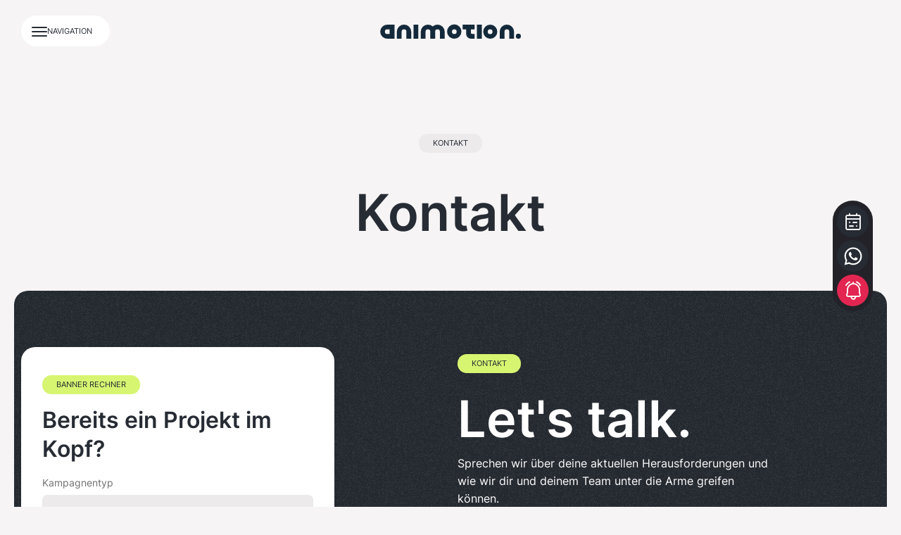

--- FILE ---
content_type: text/html; charset=UTF-8
request_url: https://animotion.agency/kontakt/
body_size: 15125
content:
<!DOCTYPE html>
<html>
	<head>
		<meta charset="UTF-8">
		<meta name="viewport" content="width=device-width, initial-scale=1.0, user-scalable=0, minimum-scale=1.0, maximum-scale=1.0">
		<meta http-equiv="X-UA-Compatible" content="IE=edge" />
		<!-- Favicons -->
		<link rel="apple-touch-icon" sizes="57x57" href="/favicon/apple-icon-57x57.png">
		<link rel="apple-touch-icon" sizes="60x60" href="/favicon/apple-icon-60x60.png">
		<link rel="apple-touch-icon" sizes="72x72" href="/favicon/apple-icon-72x72.png">
		<link rel="apple-touch-icon" sizes="76x76" href="/favicon/apple-icon-76x76.png">
		<link rel="apple-touch-icon" sizes="114x114" href="/favicon/apple-icon-114x114.png">
		<link rel="apple-touch-icon" sizes="120x120" href="/favicon/apple-icon-120x120.png">
		<link rel="apple-touch-icon" sizes="144x144" href="/favicon/apple-icon-144x144.png">
		<link rel="apple-touch-icon" sizes="152x152" href="/favicon/apple-icon-152x152.png">
		<link rel="apple-touch-icon" sizes="180x180" href="/favicon/apple-icon-180x180.png">
		<link rel="icon" type="image/png" sizes="192x192"  href="/favicon/android-icon-192x192.png">
		<link rel="icon" type="image/png" sizes="32x32" href="/favicon/favicon-32x32.png">
		<link rel="icon" type="image/png" sizes="96x96" href="/favicon/favicon-96x96.png">
		<link rel="icon" type="image/png" sizes="16x16" href="/favicon/favicon-16x16.png">
		<link rel="manifest" href="/favicon/manifest.json">
		<meta name="msapplication-TileColor" content="#ffffff">
		<meta name="msapplication-TileImage" content="/favicon/ms-icon-144x144.png">
		<meta name="theme-color" content="#ffffff">

		<link rel="stylesheet" href="https://use.typekit.net/vcu0mlt.css">
		<link rel="stylesheet" href="https://pro-cdn.lineicons.com/5.0/regular/lineicons.css">


			<style>img:is([sizes="auto" i], [sizes^="auto," i]) { contain-intrinsic-size: 3000px 1500px }</style>
	
<!-- Suchmaschinen-Optimierung durch Rank Math PRO - https://rankmath.com/ -->
<title>Kontakt - animotion.agency</title>
<meta name="description" content="Schreib uns per Formular oder E-Mail, buche einen Termin oder fordere ein Sofort-Angebot an. Wir melden uns – bei Notfällen innerhalb von 2 Std."/>
<meta name="robots" content="follow, index, max-snippet:-1, max-video-preview:-1, max-image-preview:large"/>
<link rel="canonical" href="https://animotion.agency/kontakt/" />
<meta property="og:locale" content="de_DE" />
<meta property="og:type" content="article" />
<meta property="og:title" content="Kontakt - animotion.agency" />
<meta property="og:description" content="Schreib uns per Formular oder E-Mail, buche einen Termin oder fordere ein Sofort-Angebot an. Wir melden uns – bei Notfällen innerhalb von 2 Std." />
<meta property="og:url" content="https://animotion.agency/kontakt/" />
<meta property="og:site_name" content="animotion.agency" />
<meta property="og:updated_time" content="2025-11-04T17:14:14+01:00" />
<meta name="twitter:card" content="summary_large_image" />
<meta name="twitter:title" content="Kontakt - animotion.agency" />
<meta name="twitter:description" content="Schreib uns per Formular oder E-Mail, buche einen Termin oder fordere ein Sofort-Angebot an. Wir melden uns – bei Notfällen innerhalb von 2 Std." />
<script type="application/ld+json" class="rank-math-schema">{"@context":"https://schema.org","@graph":[{"@type":"Organization","@id":"https://animotion.agency/#organization","name":"animotion.agency","url":"https://animotion.agency"},{"@type":"WebSite","@id":"https://animotion.agency/#website","url":"https://animotion.agency","name":"animotion.agency","alternateName":"animotion.agency","publisher":{"@id":"https://animotion.agency/#organization"},"inLanguage":"de"},{"@type":"ContactPage","@id":"https://animotion.agency/kontakt/#webpage","url":"https://animotion.agency/kontakt/","name":"Kontakt - animotion.agency","datePublished":"2025-10-22T14:58:30+02:00","dateModified":"2025-11-04T17:14:14+01:00","isPartOf":{"@id":"https://animotion.agency/#website"},"inLanguage":"de"}]}</script>
<!-- /Rank Math WordPress SEO Plugin -->

<link rel='dns-prefetch' href='//unpkg.com' />
<style id='classic-theme-styles-inline-css' type='text/css'>
/*! This file is auto-generated */
.wp-block-button__link{color:#fff;background-color:#32373c;border-radius:9999px;box-shadow:none;text-decoration:none;padding:calc(.667em + 2px) calc(1.333em + 2px);font-size:1.125em}.wp-block-file__button{background:#32373c;color:#fff;text-decoration:none}
</style>
<style id='global-styles-inline-css' type='text/css'>
:root{--wp--preset--aspect-ratio--square: 1;--wp--preset--aspect-ratio--4-3: 4/3;--wp--preset--aspect-ratio--3-4: 3/4;--wp--preset--aspect-ratio--3-2: 3/2;--wp--preset--aspect-ratio--2-3: 2/3;--wp--preset--aspect-ratio--16-9: 16/9;--wp--preset--aspect-ratio--9-16: 9/16;--wp--preset--color--black: #000000;--wp--preset--color--cyan-bluish-gray: #abb8c3;--wp--preset--color--white: #ffffff;--wp--preset--color--pale-pink: #f78da7;--wp--preset--color--vivid-red: #cf2e2e;--wp--preset--color--luminous-vivid-orange: #ff6900;--wp--preset--color--luminous-vivid-amber: #fcb900;--wp--preset--color--light-green-cyan: #7bdcb5;--wp--preset--color--vivid-green-cyan: #00d084;--wp--preset--color--pale-cyan-blue: #8ed1fc;--wp--preset--color--vivid-cyan-blue: #0693e3;--wp--preset--color--vivid-purple: #9b51e0;--wp--preset--gradient--vivid-cyan-blue-to-vivid-purple: linear-gradient(135deg,rgba(6,147,227,1) 0%,rgb(155,81,224) 100%);--wp--preset--gradient--light-green-cyan-to-vivid-green-cyan: linear-gradient(135deg,rgb(122,220,180) 0%,rgb(0,208,130) 100%);--wp--preset--gradient--luminous-vivid-amber-to-luminous-vivid-orange: linear-gradient(135deg,rgba(252,185,0,1) 0%,rgba(255,105,0,1) 100%);--wp--preset--gradient--luminous-vivid-orange-to-vivid-red: linear-gradient(135deg,rgba(255,105,0,1) 0%,rgb(207,46,46) 100%);--wp--preset--gradient--very-light-gray-to-cyan-bluish-gray: linear-gradient(135deg,rgb(238,238,238) 0%,rgb(169,184,195) 100%);--wp--preset--gradient--cool-to-warm-spectrum: linear-gradient(135deg,rgb(74,234,220) 0%,rgb(151,120,209) 20%,rgb(207,42,186) 40%,rgb(238,44,130) 60%,rgb(251,105,98) 80%,rgb(254,248,76) 100%);--wp--preset--gradient--blush-light-purple: linear-gradient(135deg,rgb(255,206,236) 0%,rgb(152,150,240) 100%);--wp--preset--gradient--blush-bordeaux: linear-gradient(135deg,rgb(254,205,165) 0%,rgb(254,45,45) 50%,rgb(107,0,62) 100%);--wp--preset--gradient--luminous-dusk: linear-gradient(135deg,rgb(255,203,112) 0%,rgb(199,81,192) 50%,rgb(65,88,208) 100%);--wp--preset--gradient--pale-ocean: linear-gradient(135deg,rgb(255,245,203) 0%,rgb(182,227,212) 50%,rgb(51,167,181) 100%);--wp--preset--gradient--electric-grass: linear-gradient(135deg,rgb(202,248,128) 0%,rgb(113,206,126) 100%);--wp--preset--gradient--midnight: linear-gradient(135deg,rgb(2,3,129) 0%,rgb(40,116,252) 100%);--wp--preset--font-size--small: 13px;--wp--preset--font-size--medium: 20px;--wp--preset--font-size--large: 36px;--wp--preset--font-size--x-large: 42px;--wp--preset--spacing--20: 0.44rem;--wp--preset--spacing--30: 0.67rem;--wp--preset--spacing--40: 1rem;--wp--preset--spacing--50: 1.5rem;--wp--preset--spacing--60: 2.25rem;--wp--preset--spacing--70: 3.38rem;--wp--preset--spacing--80: 5.06rem;--wp--preset--shadow--natural: 6px 6px 9px rgba(0, 0, 0, 0.2);--wp--preset--shadow--deep: 12px 12px 50px rgba(0, 0, 0, 0.4);--wp--preset--shadow--sharp: 6px 6px 0px rgba(0, 0, 0, 0.2);--wp--preset--shadow--outlined: 6px 6px 0px -3px rgba(255, 255, 255, 1), 6px 6px rgba(0, 0, 0, 1);--wp--preset--shadow--crisp: 6px 6px 0px rgba(0, 0, 0, 1);}:where(.is-layout-flex){gap: 0.5em;}:where(.is-layout-grid){gap: 0.5em;}body .is-layout-flex{display: flex;}.is-layout-flex{flex-wrap: wrap;align-items: center;}.is-layout-flex > :is(*, div){margin: 0;}body .is-layout-grid{display: grid;}.is-layout-grid > :is(*, div){margin: 0;}:where(.wp-block-columns.is-layout-flex){gap: 2em;}:where(.wp-block-columns.is-layout-grid){gap: 2em;}:where(.wp-block-post-template.is-layout-flex){gap: 1.25em;}:where(.wp-block-post-template.is-layout-grid){gap: 1.25em;}.has-black-color{color: var(--wp--preset--color--black) !important;}.has-cyan-bluish-gray-color{color: var(--wp--preset--color--cyan-bluish-gray) !important;}.has-white-color{color: var(--wp--preset--color--white) !important;}.has-pale-pink-color{color: var(--wp--preset--color--pale-pink) !important;}.has-vivid-red-color{color: var(--wp--preset--color--vivid-red) !important;}.has-luminous-vivid-orange-color{color: var(--wp--preset--color--luminous-vivid-orange) !important;}.has-luminous-vivid-amber-color{color: var(--wp--preset--color--luminous-vivid-amber) !important;}.has-light-green-cyan-color{color: var(--wp--preset--color--light-green-cyan) !important;}.has-vivid-green-cyan-color{color: var(--wp--preset--color--vivid-green-cyan) !important;}.has-pale-cyan-blue-color{color: var(--wp--preset--color--pale-cyan-blue) !important;}.has-vivid-cyan-blue-color{color: var(--wp--preset--color--vivid-cyan-blue) !important;}.has-vivid-purple-color{color: var(--wp--preset--color--vivid-purple) !important;}.has-black-background-color{background-color: var(--wp--preset--color--black) !important;}.has-cyan-bluish-gray-background-color{background-color: var(--wp--preset--color--cyan-bluish-gray) !important;}.has-white-background-color{background-color: var(--wp--preset--color--white) !important;}.has-pale-pink-background-color{background-color: var(--wp--preset--color--pale-pink) !important;}.has-vivid-red-background-color{background-color: var(--wp--preset--color--vivid-red) !important;}.has-luminous-vivid-orange-background-color{background-color: var(--wp--preset--color--luminous-vivid-orange) !important;}.has-luminous-vivid-amber-background-color{background-color: var(--wp--preset--color--luminous-vivid-amber) !important;}.has-light-green-cyan-background-color{background-color: var(--wp--preset--color--light-green-cyan) !important;}.has-vivid-green-cyan-background-color{background-color: var(--wp--preset--color--vivid-green-cyan) !important;}.has-pale-cyan-blue-background-color{background-color: var(--wp--preset--color--pale-cyan-blue) !important;}.has-vivid-cyan-blue-background-color{background-color: var(--wp--preset--color--vivid-cyan-blue) !important;}.has-vivid-purple-background-color{background-color: var(--wp--preset--color--vivid-purple) !important;}.has-black-border-color{border-color: var(--wp--preset--color--black) !important;}.has-cyan-bluish-gray-border-color{border-color: var(--wp--preset--color--cyan-bluish-gray) !important;}.has-white-border-color{border-color: var(--wp--preset--color--white) !important;}.has-pale-pink-border-color{border-color: var(--wp--preset--color--pale-pink) !important;}.has-vivid-red-border-color{border-color: var(--wp--preset--color--vivid-red) !important;}.has-luminous-vivid-orange-border-color{border-color: var(--wp--preset--color--luminous-vivid-orange) !important;}.has-luminous-vivid-amber-border-color{border-color: var(--wp--preset--color--luminous-vivid-amber) !important;}.has-light-green-cyan-border-color{border-color: var(--wp--preset--color--light-green-cyan) !important;}.has-vivid-green-cyan-border-color{border-color: var(--wp--preset--color--vivid-green-cyan) !important;}.has-pale-cyan-blue-border-color{border-color: var(--wp--preset--color--pale-cyan-blue) !important;}.has-vivid-cyan-blue-border-color{border-color: var(--wp--preset--color--vivid-cyan-blue) !important;}.has-vivid-purple-border-color{border-color: var(--wp--preset--color--vivid-purple) !important;}.has-vivid-cyan-blue-to-vivid-purple-gradient-background{background: var(--wp--preset--gradient--vivid-cyan-blue-to-vivid-purple) !important;}.has-light-green-cyan-to-vivid-green-cyan-gradient-background{background: var(--wp--preset--gradient--light-green-cyan-to-vivid-green-cyan) !important;}.has-luminous-vivid-amber-to-luminous-vivid-orange-gradient-background{background: var(--wp--preset--gradient--luminous-vivid-amber-to-luminous-vivid-orange) !important;}.has-luminous-vivid-orange-to-vivid-red-gradient-background{background: var(--wp--preset--gradient--luminous-vivid-orange-to-vivid-red) !important;}.has-very-light-gray-to-cyan-bluish-gray-gradient-background{background: var(--wp--preset--gradient--very-light-gray-to-cyan-bluish-gray) !important;}.has-cool-to-warm-spectrum-gradient-background{background: var(--wp--preset--gradient--cool-to-warm-spectrum) !important;}.has-blush-light-purple-gradient-background{background: var(--wp--preset--gradient--blush-light-purple) !important;}.has-blush-bordeaux-gradient-background{background: var(--wp--preset--gradient--blush-bordeaux) !important;}.has-luminous-dusk-gradient-background{background: var(--wp--preset--gradient--luminous-dusk) !important;}.has-pale-ocean-gradient-background{background: var(--wp--preset--gradient--pale-ocean) !important;}.has-electric-grass-gradient-background{background: var(--wp--preset--gradient--electric-grass) !important;}.has-midnight-gradient-background{background: var(--wp--preset--gradient--midnight) !important;}.has-small-font-size{font-size: var(--wp--preset--font-size--small) !important;}.has-medium-font-size{font-size: var(--wp--preset--font-size--medium) !important;}.has-large-font-size{font-size: var(--wp--preset--font-size--large) !important;}.has-x-large-font-size{font-size: var(--wp--preset--font-size--x-large) !important;}
:where(.wp-block-post-template.is-layout-flex){gap: 1.25em;}:where(.wp-block-post-template.is-layout-grid){gap: 1.25em;}
:where(.wp-block-columns.is-layout-flex){gap: 2em;}:where(.wp-block-columns.is-layout-grid){gap: 2em;}
:root :where(.wp-block-pullquote){font-size: 1.5em;line-height: 1.6;}
</style>
<link rel='stylesheet' id='swiper-css' href='https://unpkg.com/swiper/swiper-bundle.min.css?ver=10.0' type='text/css' media='all' />
<style>/*
**	Container(s)
*/

/*
** Media query breakpoints
*/

/*
** Colors
*/

/*
** Fonts
*/

.preloader {
	position: fixed;
	z-index: 99999;
	inset: 0;
	background-color: #F6F4F5;
	color: black;
	display: flex;
	justify-content: center;
	align-items: center;
	transition: opacity 0.6s ease;
}

.preloader--done {
	opacity: 0;
	visibility: hidden;
}

.preloader .preloader__img__wrapper {
	position: relative;
	width: 80px;
	height: 80px;
}

.preloader .preloader--elem {
	position: absolute;
	inset: 0;
	border-radius: 12px;
	aspect-ratio: 1/1;
	font-size: 40px;
	padding: 20px;
	display: flex;
	justify-content: center;
	align-items: center;
	opacity: 0;
	transform: translateY(40%) scale(0.85);
	animation: preloader-wheel 3s cubic-bezier(0.4, 0, 0.2, 1) infinite;
	will-change: transform, opacity;
}

.preloader .preloader--elem:nth-child(1) {
	animation-delay: 0s;
}

.preloader .preloader--elem:nth-child(2) {
	animation-delay: 0.25s;
}

.preloader .preloader--elem:nth-child(3) {
	animation-delay: 0.5s;
}

.preloader .preloader--elem:nth-child(4) {
	animation-delay: 0.75s;
}

.preloader .preloader--elem:nth-child(5) {
	animation-delay: 1s;
}

.preloader .preloader--elem:nth-child(6) {
	animation-delay: 1.25s;
}

.preloader .preloader--elem:nth-child(7) {
	animation-delay: 1.5s;
}

.preloader .preloader--elem:nth-child(8) {
	animation-delay: 1.75s;
}

.preloader .preloader--elem:nth-child(9) {
	animation-delay: 2s;
}

.preloader .preloader--elem:nth-child(10) {
	animation-delay: 2.25s;
}

.preloader .preloader--elem:nth-child(11) {
	animation-delay: 2.5s;
}

.preloader .preloader--elem:nth-child(12) {
	animation-delay: 2.75s;
}

/* Segment-basierte Keyframes:
   0%..$fadein_end:   rein (vorheriges fadet zeitgleich aus)
   $fadein_end..$hold_end: eingerastet (Mitte)
   $hold_end..$seg:   raus (während nächstes rein kommt)
   $seg..100%:        unsichtbar bis zum nächsten Umlauf
*/

@keyframes preloader-wheel {

0% {
	opacity: 0;
	transform: translateY(50%) scale(0.85);
}

1.6666666667% {
	opacity: 1;
	transform: translateY(0) scale(1);
}

6.6666666667% {
	opacity: 1;
	transform: translateY(0) scale(1);
}

8.3333333333% {
	opacity: 0;
	transform: translateY(-50%) scale(0.85);
}

100% {
	opacity: 0;
	transform: translateY(50%) scale(0.85);
}

}

</style><link rel="preload" href="https://animotion.agency/wp-content/themes/template/res/css/style.min.css?v=20251106150905" as="style" onload="this.onload=null;this.rel='stylesheet'"><noscript><link rel="stylesheet" href="https://animotion.agency/wp-content/themes/template/res/css/style.min.css?v=20251106150905"></noscript><script>!function(n){"use strict";n.loadCSS||(n.loadCSS=function(){});var o=loadCSS.relpreload={};if(o.support=function(){var e;try{e=n.document.createElement("link").relList.supports("preload")}catch(t){e=!1}return function(){return e}}(),o.bindMediaToggle=function(t){var e=t.media||"all";function a(){t.media=e}t.addEventListener?t.addEventListener("load",a):t.attachEvent&&t.attachEvent("onload",a),setTimeout(function(){t.rel="stylesheet",t.media="only x"}),setTimeout(a,3e3)},o.poly=function(){if(!o.support())for(var t=n.document.getElementsByTagName("link"),e=0;e<t.length;e++){var a=t[e];"preload"!==a.rel||"style"!==a.getAttribute("as")||a.getAttribute("data-loadcss")||(a.setAttribute("data-loadcss",!0),o.bindMediaToggle(a))}},!o.support()){o.poly();var t=n.setInterval(o.poly,500);n.addEventListener?n.addEventListener("load",function(){o.poly(),n.clearInterval(t)}):n.attachEvent&&n.attachEvent("onload",function(){o.poly(),n.clearInterval(t)})}"undefined"!=typeof exports?exports.loadCSS=loadCSS:n.loadCSS=loadCSS}("undefined"!=typeof global?global:this);</script><script>var ajaxURL='https://animotion.agency/wp-admin/admin-ajax.php';var homeID=2;currentID=1552;</script><script type="text/javascript" id="google_gtagjs" src="https://www.googletagmanager.com/gtag/js?id=G-8L4QD7PPG0" async="async"></script>
<script type="text/javascript" id="google_gtagjs-inline">
/* <![CDATA[ */
window.dataLayer = window.dataLayer || [];function gtag(){dataLayer.push(arguments);}gtag('js', new Date());gtag('config', 'G-8L4QD7PPG0', {} );
/* ]]> */
</script>
	</head>

		<body class="wp-singular page-template-default page page-id-1552 wp-theme-template">

		<!-- Wrapper -->
		<div class="wrapper">

			<!-- Preloader -->
			<div class="preloader">


				<div class="preloader__img__wrapper">

					<div class="preloader--elem bg-green"><li class="lni lni-layers-3"></li></div>
					<div class="preloader--elem bg-white"><li class="lni lni-box-gift-1"></li></div>
					<div class="preloader--elem bg-dark"><li class="lni lni-photos"></li></div>
					<div class="preloader--elem bg-green"><li class="lni lni-question-mark-circle"></li></div>
					<div class="preloader--elem bg-white"><li class="lni lni-video-play"></li></div>
					<div class="preloader--elem bg-dark"><li class="lni lni-game-console-handheld"></li></div>
					<div class="preloader--elem bg-green"><li class="lni lni-gears-2"></li></div>
					<div class="preloader--elem bg-white"><li class="lni lni-3d-cube-1"></li></div>
					<div class="preloader--elem bg-dark"><li class="lni lni-360-10"></li></div>
					<div class="preloader--elem bg-green"><li class="lni lni-magic-wand"></li></div>
					<div class="preloader--elem bg-white"><li class="lni lni-cart-1"></li></div>
					<div class="preloader--elem bg-dark"><li class="lni lni-film-3"></li></div>

				</div>

			</div>

						<script>!function(){function t(t,e){for(var n in e)V.call(e,n)&&(t[n]=e[n]);function r(){this.constructor=t}r.prototype=e.prototype,t.prototype=new r,t.__super__=e.prototype}var u,c,U,D,m,W,X,y,C,H,e,I,w,v,n,a,r,o,z,s,i,G,b,L,l,p,J,k,h,d,S,q,T,f,g,x,P,E,N,B,K,Q,R,O=[].slice,V={}.hasOwnProperty,Y=[].indexOf||function(t){for(var e=0,n=this.length;e<n;e++)if(e in this&&this[e]===t)return e;return-1},Z={catchupTime:100,initialRate:.03,minTime:250,ghostTime:100,maxProgressPerFrame:20,easeFactor:1.25,startOnPageLoad:!0,restartOnPushState:!1,restartOnRequestAfter:0,target:"body",elements:{checkInterval:100,selectors:["body"]},eventLag:{minSamples:10,sampleCount:3,lagThreshold:3},ajax:{trackMethods:["POST"],trackWebSockets:!1,ignoreURLs:[]}},$=document.createEvent("HTMLEvents");function j(){}for($.initEvent("pace-update",!0,!1),b=function(){var t;return null!=(t="undefined"!=typeof performance&&null!==performance&&"function"==typeof performance.now?performance.now():void 0)?t:+new Date},l=window.requestAnimationFrame||window.mozRequestAnimationFrame||window.webkitRequestAnimationFrame||window.msRequestAnimationFrame,n=window.cancelAnimationFrame||window.mozCancelAnimationFrame,null==l&&(l=function(t){return setTimeout(t,50)},n=function(t){return clearTimeout(t)}),J=function(e){var n=b(),r=function(){var t=b()-n;return 33<=t?(n=b(),e(t,function(){return l(r)})):setTimeout(r,33-t)};return r()},p=function(){var t=arguments[0],e=arguments[1],n=3<=arguments.length?O.call(arguments,2):[];return"function"==typeof t[e]?t[e].apply(t,n):t[e]},a=function(){for(var t,e,n,r=arguments[0],o=2<=arguments.length?O.call(arguments,1):[],s=0,i=o.length;s<i;s++)if(e=o[s])for(t in e)V.call(e,t)&&(n=e[t],null!=r[t]&&"object"==typeof r[t]&&null!=n&&"object"==typeof n?a(r[t],n):r[t]=n);return r},I=function(t){for(var e,n,r=e=0,o=0,s=t.length;o<s;o++)n=t[o],r+=Math.abs(n),e++;return r/e},o=function(t,e){var n;if(null==t&&(t="options"),null==e&&(e=!0),n=document.querySelector("[data-pace-"+t+"]")){if(n=n.getAttribute("data-pace-"+t),!e)return n;try{return JSON.parse(n)}catch(t){return"undefined"!=typeof console&&null!==console?console.error("Error parsing inline pace options",t):void 0}}},j.prototype.on=function(t,e,n,r){var o;return null==r&&(r=!1),null==this.bindings&&(this.bindings={}),null==(o=this.bindings)[t]&&(o[t]=[]),this.bindings[t].push({handler:e,ctx:n,once:r})},j.prototype.once=function(t,e,n){return this.on(t,e,n,!0)},j.prototype.off=function(t,e){var n,r,o;if(null!=(null!=(r=this.bindings)?r[t]:void 0)){if(null==e)return delete this.bindings[t];for(n=0,o=[];n<this.bindings[t].length;)this.bindings[t][n].handler===e?o.push(this.bindings[t].splice(n,1)):o.push(n++);return o}},j.prototype.trigger=function(){var t,e,n,r,o,s,i=arguments[0],a=2<=arguments.length?O.call(arguments,1):[];if(null!=(r=this.bindings)&&r[i]){for(n=0,s=[];n<this.bindings[i].length;)e=(o=this.bindings[i][n]).handler,t=o.ctx,o=o.once,e.apply(null!=t?t:this,a),s.push(o?this.bindings[i].splice(n,1):n++);return s}},R=j,m=window.Pace||{},window.Pace=m,a(m,R.prototype),L=m.options=a({},Z,window.paceOptions,o()),P=0,N=(K=["ajax","document","eventLag","elements"]).length;P<N;P++)!0===L[S=K[P]]&&(L[S]=Z[S]);function tt(){return tt.__super__.constructor.apply(this,arguments)}function A(){this.progress=0}function M(){this.bindings={}}function _(){var e,s=this;_.__super__.constructor.apply(this,arguments),e=function(r){var o=r.open;return r.open=function(t,e,n){return d(t)&&s.trigger("request",{type:t,url:e,request:r}),o.apply(r,arguments)}},window.XMLHttpRequest=function(t){t=new x(t);return e(t),t};try{r(window.XMLHttpRequest,x)}catch(t){}if(null!=g){window.XDomainRequest=function(){var t=new g;return e(t),t};try{r(window.XDomainRequest,g)}catch(t){}}if(null!=f&&L.ajax.trackWebSockets){window.WebSocket=function(t,e){var n=null!=e?new f(t,e):new f(t);return d("socket")&&s.trigger("request",{type:"socket",url:t,protocols:e,request:n}),n};try{r(window.WebSocket,f)}catch(t){}}}function et(){var t=this;this.elements=[],z().on("request",function(){return t.watch.apply(t,arguments)})}function F(t){this.selector=t,this.progress=0,this.check()}function nt(){var t,e,n=this;this.progress=null!=(e=this.states[document.readyState])?e:100,t=document.onreadystatechange,document.onreadystatechange=function(){return null!=n.states[document.readyState]&&(n.progress=n.states[document.readyState]),"function"==typeof t?t.apply(null,arguments):void 0}}function rt(t){this.source=t,this.last=this.sinceLastUpdate=0,this.rate=L.initialRate,this.catchup=0,this.progress=this.lastProgress=0,null!=this.source&&(this.progress=p(this.source,"progress"))}R=Error,t(tt,R),A.prototype.getElement=function(){return null==this.el&&(this.el=document.body,document.body.classList.remove("pace-done"),document.body.classList.add("pace","pace-running")),this.el},A.prototype.finish=function(){document.body.classList.remove("pace-running"),document.body.classList.add("pace-done")},A.prototype.update=function(t){return this.progress=t,this.render()},A.prototype.destroy=function(){return this.el=void 0},A.prototype.render=function(){var t,e;return null!=document.querySelector(L.target)&&((t=this.getElement()).setAttribute("data-pace",0|this.progress),(!this.lastRenderedProgress||this.lastRenderedProgress|0!==this.progress|0)&&(t.setAttribute("data-pace",0|this.progress),100<=this.progress?e="100":(e=this.progress<10?"0":"",e+=0|this.progress),t.setAttribute("data-pace",e)),window.dispatchEvent($),this.lastRenderedProgress=this.progress)},A.prototype.done=function(){return 100<=this.progress},c=A,M.prototype.trigger=function(t,e){var n,r,o,s,i;if(null!=this.bindings[t]){for(i=[],r=0,o=(s=this.bindings[t]).length;r<o;r++)n=s[r],i.push(n.call(this,e));return i}},M.prototype.on=function(t,e){var n;return null==(n=this.bindings)[t]&&(n[t]=[]),this.bindings[t].push(e)},o=M,x=window.XMLHttpRequest,g=window.XDomainRequest,f=window.WebSocket,r=function(t,e){var n,r=[];for(n in e.prototype)try{null==t[n]&&"function"!=typeof e[n]?"function"==typeof Object.defineProperty?r.push(Object.defineProperty(t,n,{get:function(){return e.prototype[n]},configurable:!0,enumerable:!0})):r.push(t[n]=e.prototype[n]):r.push(void 0)}catch(t){0}return r},i=[],m.ignore=function(){var t=arguments[0],e=2<=arguments.length?O.call(arguments,1):[];return i.unshift("ignore"),t=t.apply(null,e),i.shift(),t},m.track=function(){var t=arguments[0],e=2<=arguments.length?O.call(arguments,1):[];return i.unshift("track"),t=t.apply(null,e),i.shift(),t},d=function(t){if(null==t&&(t="GET"),"track"===i[0])return"force";if(!i.length&&L.ajax){if("socket"===t&&L.ajax.trackWebSockets)return!0;if(t=t.toUpperCase(),0<=Y.call(L.ajax.trackMethods,t))return!0}return!1},t(_,o),W=_,E=null,h=function(t){for(var e,n=L.ajax.ignoreURLs,r=0,o=n.length;r<o;r++)if("string"==typeof(e=n[r])){if(-1!==t.indexOf(e))return!0}else if(e.test(t))return!0;return!1},(z=function(){return E=null==E?new W:E})().on("request",function(t){var s,i=t.type,a=t.request,e=t.url;return h(e)||m.running||!1===L.restartOnRequestAfter&&"force"!==d(i)?void 0:(s=arguments,"boolean"==typeof(e=L.restartOnRequestAfter||0)&&(e=0),setTimeout(function(){var t,e,n,r,o="socket"===i?a.readyState<2:0<(o=a.readyState)&&o<4;if(o){for(m.restart(),r=[],t=0,e=(n=m.sources).length;t<e;t++){if((S=n[t])instanceof u){S.watch.apply(S,s);break}r.push(void 0)}return r}},e))}),et.prototype.watch=function(t){var e=t.type,n=t.request,t=t.url;if(!h(t))return t=new("socket"===e?C:H)(n),this.elements.push(t)},u=et,H=function(e){var t,n,r,o,s=this;if(this.progress=0,null!=window.ProgressEvent)for(e.addEventListener("progress",function(t){return t.lengthComputable?s.progress=100*t.loaded/t.total:s.progress=s.progress+(100-s.progress)/2},!1),t=0,n=(o=["load","abort","timeout","error"]).length;t<n;t++)e.addEventListener(o[t],function(){return s.progress=100},!1);else r=e.onreadystatechange,e.onreadystatechange=function(){var t;return 0===(t=e.readyState)||4===t?s.progress=100:3===e.readyState&&(s.progress=50),"function"==typeof r?r.apply(null,arguments):void 0}},C=function(t){for(var e,n=this,r=this.progress=0,o=(e=["error","open"]).length;r<o;r++)t.addEventListener(e[r],function(){return n.progress=100},!1)},R=function(t){var e,n,r,o;for(null==t&&(t={}),this.elements=[],null==t.selectors&&(t.selectors=[]),n=0,r=(o=t.selectors).length;n<r;n++)e=o[n],this.elements.push(new U(e))},F.prototype.check=function(){var t=this;return document.querySelector(this.selector)?this.done():setTimeout(function(){return t.check()},L.elements.checkInterval)},F.prototype.done=function(){return this.progress=100},U=F,nt.prototype.states={loading:0,interactive:50,complete:100},o=nt,D=function(){var e,n,r,o,s,i=this;this.progress=0,s=[],o=0,r=b(),n=setInterval(function(){var t=b()-r-50;return r=b(),s.push(t),s.length>L.eventLag.sampleCount&&s.shift(),e=I(s),++o>=L.eventLag.minSamples&&e<L.eventLag.lagThreshold?(i.progress=100,clearInterval(n)):i.progress=3/(e+3)*100},50)},rt.prototype.tick=function(t,e){return 100<=(e=null==e?p(this.source,"progress"):e)&&(this.done=!0),e===this.last?this.sinceLastUpdate+=t:(this.sinceLastUpdate&&(this.rate=(e-this.last)/this.sinceLastUpdate),this.catchup=(e-this.progress)/L.catchupTime,this.sinceLastUpdate=0,this.last=e),e>this.progress&&(this.progress+=this.catchup*t),e=1-Math.pow(this.progress/100,L.easeFactor),this.progress+=e*this.rate*t,this.progress=Math.min(this.lastProgress+L.maxProgressPerFrame,this.progress),this.progress=Math.max(0,this.progress),this.progress=Math.min(100,this.progress),this.lastProgress=this.progress,this.progress},y=rt,v=e=T=w=k=q=null,m.running=!1,s=function(){if(L.restartOnPushState)return m.restart()},null!=window.history.pushState&&(B=window.history.pushState,window.history.pushState=function(){return s(),B.apply(window.history,arguments)}),null!=window.history.replaceState&&(Q=window.history.replaceState,window.history.replaceState=function(){return s(),Q.apply(window.history,arguments)}),X={ajax:u,elements:R,document:o,eventLag:D},(G=function(){var t,e,n,r,o,s,i,a;for(m.sources=q=[],e=0,r=(s=["ajax","elements","document","eventLag"]).length;e<r;e++)!1!==L[t=s[e]]&&q.push(new X[t](L[t]));for(n=0,o=(a=null!=(i=L.extraSources)?i:[]).length;n<o;n++)S=a[n],q.push(new S(L));return m.bar=w=new c,k=[],T=new y})(),m.stop=function(){return m.trigger("stop"),m.running=!1,w.destroy(),v=!0,null!=e&&("function"==typeof n&&n(e),e=null),G()},m.restart=function(){return m.trigger("restart"),m.stop(),m.start()},m.go=function(){var g;return m.running=!0,w.render(),g=b(),v=!1,e=J(function(t,e){w.progress;for(var n,r,o,s,i,a,u,c,l,p=i=0,h=!0,d=a=0,f=q.length;a<f;d=++a)for(S=q[d],s=null!=k[d]?k[d]:k[d]=[],r=u=0,c=(n=null!=(l=S.elements)?l:[S]).length;u<c;r=++u)o=n[r],h&=(o=null!=s[r]?s[r]:s[r]=new y(o)).done,o.done||(p++,i+=o.tick(t));return w.update(T.tick(t,i/p)),w.done()||h||v?(w.update(100),m.trigger("done"),setTimeout(function(){return w.finish(),m.running=!1,m.trigger("hide")},Math.max(L.ghostTime,Math.max(L.minTime-(b()-g),0)))):e()})},m.start=function(t){a(L,t),m.running=!0;try{w.render()}catch(t){0}return document.querySelector(".pace")?(m.trigger("start"),m.go()):setTimeout(m.start,50)},"function"==typeof define&&define.amd?define(["pace"],function(){return m}):"object"==typeof exports?module.exports=m:L.startOnPageLoad&&m.start()}.call(this),function(){var e={element:document.querySelector(".preloader"),loaded:document.querySelector(".preloader__loaded"),overlay:document.querySelector("#preloader-img-front"),init:(new Date).getTime(),minLoadTime:0,finish:function(){var t;e.done||(e.done=!0,t=(t=(new Date).getTime())-e.init<e.minLoadTime?e.minLoadTime-(t-e.init):0,setTimeout(function(){e.element.classList.add("preloader--done");var t=document.createEvent("HTMLEvents");t.initEvent("preloader-done",!0,!1),window.dispatchEvent(t)},t))}};window.addEventListener("pace-update",function(){void 0===e.done&&(e.percent=document.body.getAttribute("data-pace"),100==e.percent?e.finish():98<e.percent&&(void 0===e.stuck&&(e.stuck=0),e.stuck++),5<e.stuck)&&e.finish()}),window.addEventListener("pace-done",e.finish)}();</script>

			<header id="header">


					<div class="navigation">

						<nav id="nav-left">
							<ul id="main_menu" class="menu menu--main-left"><li class="menu__item menu__item--parent menu__item--1514 menu__item--main-left"><a href="https://animotion.agency/engagement-ads/" class="menu__link menu__link--main-left" data-id="1514">Engagement Ads</a>
	<ul class="menu__sub menu__sub--1">
	<li class="menu__subitem menu__sub--1__item menu__item--1516 menu__item--nav-swiper menu__item--main-left"><a href="https://animotion.agency/engagement-ads/swiper-ad/" class="menu__sub__link  menu__sub--1__link menu__link--main-left" data-id="1516">Swiper Ad</a></li>
	<li class="menu__subitem menu__sub--1__item menu__item--1518 menu__item--nav-scratch menu__item--main-left"><a href="https://animotion.agency/engagement-ads/scratch-ad/" class="menu__sub__link  menu__sub--1__link menu__link--main-left" data-id="1518">Scratch Ad</a></li>
	<li class="menu__subitem menu__sub--1__item menu__item--1520 menu__item--nav-gallery menu__item--main-left"><a href="https://animotion.agency/engagement-ads/gallery-ad/" class="menu__sub__link  menu__sub--1__link menu__link--main-left" data-id="1520">Gallery Ad</a></li>
	<li class="menu__subitem menu__sub--1__item menu__item--1522 menu__item--nav-survey menu__item--main-left"><a href="https://animotion.agency/engagement-ads/survey-ad/" class="menu__sub__link  menu__sub--1__link menu__link--main-left" data-id="1522">Survey Ad</a></li>
	<li class="menu__subitem menu__sub--1__item menu__item--1524 menu__item--nav-branded-player menu__item--main-left"><a href="https://animotion.agency/engagement-ads/branded-player-ad/" class="menu__sub__link  menu__sub--1__link menu__link--main-left" data-id="1524">Branded Player Ad</a></li>
	<li class="menu__subitem menu__sub--1__item menu__item--1526 menu__item--nav-gamification menu__item--main-left"><a href="https://animotion.agency/engagement-ads/gamification-ad/" class="menu__sub__link  menu__sub--1__link menu__link--main-left" data-id="1526">Gamification Ad</a></li>
	<li class="menu__subitem menu__sub--1__item menu__item--1528 menu__item--nav-configurator menu__item--main-left"><a href="https://animotion.agency/engagement-ads/configurator-ad/" class="menu__sub__link  menu__sub--1__link menu__link--main-left" data-id="1528">Configurator Ad</a></li>
	<li class="menu__subitem menu__sub--1__item menu__item--1530 menu__item--nav-cube menu__item--main-left"><a href="https://animotion.agency/engagement-ads/cube-ad/" class="menu__sub__link  menu__sub--1__link menu__link--main-left" data-id="1530">Cube Ad</a></li>
	<li class="menu__subitem menu__sub--1__item menu__item--1532 menu__item--nav-panorama menu__item--main-left"><a href="https://animotion.agency/engagement-ads/panorama-ad/" class="menu__sub__link  menu__sub--1__link menu__link--main-left" data-id="1532">Panorama Ad</a></li>
	<li class="menu__subitem menu__sub--1__item menu__item--1534 menu__item--nav-reveal menu__item--main-left"><a href="https://animotion.agency/engagement-ads/reveal-ad/" class="menu__sub__link  menu__sub--1__link menu__link--main-left" data-id="1534">Reveal Ad</a></li>
	<li class="menu__subitem menu__sub--1__item menu__item--1536 menu__item--nav-shoppable menu__item--main-left"><a href="https://animotion.agency/engagement-ads/shoppable-hotspot-ad/" class="menu__sub__link  menu__sub--1__link menu__link--main-left" data-id="1536">Shoppable Hotspot</a></li>
	<li class="menu__subitem menu__sub--1__item menu__item--1538 menu__item--nav-story menu__item--main-left"><a href="https://animotion.agency/engagement-ads/story-ad/" class="menu__sub__link  menu__sub--1__link menu__link--main-left" data-id="1538">Story Ad</a></li>
</ul>
</li>
<li class="menu__item menu__item--1542 menu__item--main-left"><a href="https://animotion.agency/dco-ads/" class="menu__link menu__link--main-left" data-id="1542">DCO Ads</a></li>
<li class="menu__item menu__item--1544 menu__item--main-left"><a href="https://animotion.agency/html5-banner/" class="menu__link menu__link--main-left" data-id="1544">HTML5 Banner</a></li>
<li class="menu__item menu__item--1546 menu__item--main-left"><a href="https://animotion.agency/site-brandings/" class="menu__link menu__link--main-left" data-id="1546">Site Brandings</a></li>
<li class="menu__item menu__item--1653 menu__item--main-left"><a href="https://animotion.agency/dooh/" class="menu__link menu__link--main-left" data-id="1653">DOOH</a></li>
</ul>						</nav>

					<div class="logo">
						<a href="https://animotion.agency">
							<svg xmlns="http://www.w3.org/2000/svg" width="259.965" height="26" viewBox="0 0 259.965 26">
  <g id="Group_6_1_" data-name="Group 6 (1)" transform="translate(0 -80)">
    <path id="Pfad_2" data-name="Pfad 2" d="M13.249,88.667h4.416v8.667H13.249a4.334,4.334,0,1,1,0-8.667Zm0,17.333a13,13,0,1,1,0-26H26.5v26Zm123.658-8.667A4.334,4.334,0,1,1,141.323,93,4.375,4.375,0,0,1,136.907,97.333ZM123.658,93a13.251,13.251,0,1,1,13.249,13A13.126,13.126,0,0,1,123.658,93Zm75.078,0a4.417,4.417,0,1,0,4.416-4.333A4.375,4.375,0,0,0,198.736,93Zm4.416-13A13,13,0,1,0,216.4,93,13.126,13.126,0,0,0,203.152,80ZM70.662,80H61.829v26h8.833Zm108.2,0H187.7v26h-8.833Zm-4.416,0v8.667h-6.625v6.5a2.188,2.188,0,0,0,2.207,2.167h4.417V106h-6.625a8.751,8.751,0,0,1-8.833-8.667V88.667h-6.625V80h22.082ZM48.58,93v13h8.833V93a13.251,13.251,0,0,0-26.5,0v13h8.833V93a4.417,4.417,0,0,1,8.833,0Zm61.829,3.25V93a4.417,4.417,0,0,0-8.833,0v13H92.743V93a4.417,4.417,0,0,0-8.833,0v13H75.078V93A13.126,13.126,0,0,1,88.327,80a13.344,13.344,0,0,1,8.833,3.31A13.343,13.343,0,0,1,105.993,80a13.126,13.126,0,0,1,13.249,13v13h-8.833V96.25Zm128.074-1.733V93a4.417,4.417,0,0,0-8.833,0v13h-8.833V93a13.251,13.251,0,0,1,26.5,0v13h-8.833V94.517Z" transform="translate(0 0)" fill="#142a3b" fill-rule="evenodd"/>
    <circle id="Ellipse_3" data-name="Ellipse 3" cx="4.653" cy="4.653" r="4.653" transform="translate(250.659 96.695)" fill="#142a3b"/>
  </g>
</svg>

						</a>
					</div>


						<nav id="nav-right">
							<ul id="main_menu" class="menu menu--main-right"><li class="menu__item menu__item--934 menu__item--nav-showroom menu__item--main-right"><a href="https://animotion.agency/showroom/" class="menu__link menu__link--main-right" data-id="934">Showroom</a></li>
<li class="menu__item menu__item--1548 menu__item--main-right"><a href="https://animotion.agency/case-studies/" class="menu__link menu__link--main-right" data-id="1548">Case Studies</a></li>
<li class="menu__item menu__item--1550 menu__item--main-right"><a href="https://animotion.agency/ueber-uns/" class="menu__link menu__link--main-right" data-id="1550">Über Uns</a></li>
<li class="menu__item menu__item--active menu__item--1552 menu__item--main-right"><a href="https://animotion.agency/kontakt/" class="menu__link menu__link--main-right" data-id="1552">Kontakt</a></li>
</ul>						</nav>






					</div>



			</header>

			<button id="burger" class="burger hamburger hamburger--squeeze" type="button" aria-label="Menü Button" title="Menü Button">
				<span class="hamburger-box">
					<span class="hamburger-inner"></span>
				</span>
				<div class="burger-text">Navigation</div>
			</button>

						<nav id="nav-mobile">

				<div class="mobile-logo">
					<a href="https://animotion.agency">
						<svg xmlns="http://www.w3.org/2000/svg" width="259.965" height="26" viewBox="0 0 259.965 26">
<g id="Group_6_1_" data-name="Group 6 (1)" transform="translate(0 -80)">
	<path id="Pfad_2" data-name="Pfad 2" d="M13.249,88.667h4.416v8.667H13.249a4.334,4.334,0,1,1,0-8.667Zm0,17.333a13,13,0,1,1,0-26H26.5v26Zm123.658-8.667A4.334,4.334,0,1,1,141.323,93,4.375,4.375,0,0,1,136.907,97.333ZM123.658,93a13.251,13.251,0,1,1,13.249,13A13.126,13.126,0,0,1,123.658,93Zm75.078,0a4.417,4.417,0,1,0,4.416-4.333A4.375,4.375,0,0,0,198.736,93Zm4.416-13A13,13,0,1,0,216.4,93,13.126,13.126,0,0,0,203.152,80ZM70.662,80H61.829v26h8.833Zm108.2,0H187.7v26h-8.833Zm-4.416,0v8.667h-6.625v6.5a2.188,2.188,0,0,0,2.207,2.167h4.417V106h-6.625a8.751,8.751,0,0,1-8.833-8.667V88.667h-6.625V80h22.082ZM48.58,93v13h8.833V93a13.251,13.251,0,0,0-26.5,0v13h8.833V93a4.417,4.417,0,0,1,8.833,0Zm61.829,3.25V93a4.417,4.417,0,0,0-8.833,0v13H92.743V93a4.417,4.417,0,0,0-8.833,0v13H75.078V93A13.126,13.126,0,0,1,88.327,80a13.344,13.344,0,0,1,8.833,3.31A13.343,13.343,0,0,1,105.993,80a13.126,13.126,0,0,1,13.249,13v13h-8.833V96.25Zm128.074-1.733V93a4.417,4.417,0,0,0-8.833,0v13h-8.833V93a13.251,13.251,0,0,1,26.5,0v13h-8.833V94.517Z" transform="translate(0 0)" fill="#ffffff" fill-rule="evenodd"/>
	<circle id="Ellipse_3" data-name="Ellipse 3" cx="4.653" cy="4.653" r="4.653" transform="translate(250.659 96.695)" fill="#ffffff"/>
</g>
</svg>

					</a>
				</div>

				<div class="mobile-nav-wrapper">
					<div class="left-column">
						<div class="services"><ul id="main_menu--mobile" class="menu menu--mobile-banners"><li class="menu__item menu__item--1514 menu__item--mobile-banners"><a href="https://animotion.agency/engagement-ads/" class="menu__link menu__link--mobile-banners" data-id="1514">Engagement Ads</a></li>
<li class="menu__item menu__item--1542 menu__item--mobile-banners"><a href="https://animotion.agency/dco-ads/" class="menu__link menu__link--mobile-banners" data-id="1542">DCO Ads</a></li>
<li class="menu__item menu__item--1544 menu__item--mobile-banners"><a href="https://animotion.agency/html5-banner/" class="menu__link menu__link--mobile-banners" data-id="1544">HTML5 Banner</a></li>
<li class="menu__item menu__item--1546 menu__item--mobile-banners"><a href="https://animotion.agency/site-brandings/" class="menu__link menu__link--mobile-banners" data-id="1546">Site Brandings</a></li>
<li class="menu__item menu__item--1653 menu__item--mobile-banners"><a href="https://animotion.agency/dooh/" class="menu__link menu__link--mobile-banners" data-id="1653">DOOH</a></li>
</ul></div>
						<div class="mainnav"><ul id="main_menu--mobile" class="menu menu--mobile-main"><li class="menu__item menu__item--934 menu__item--nav-showroom menu__item--mobile-main"><a href="https://animotion.agency/showroom/" class="menu__link menu__link--mobile-main" data-id="934">Showroom</a></li>
<li class="menu__item menu__item--1548 menu__item--mobile-main"><a href="https://animotion.agency/case-studies/" class="menu__link menu__link--mobile-main" data-id="1548">Case Studies</a></li>
<li class="menu__item menu__item--1550 menu__item--mobile-main"><a href="https://animotion.agency/ueber-uns/" class="menu__link menu__link--mobile-main" data-id="1550">Über Uns</a></li>
<li class="menu__item menu__item--active menu__item--1552 menu__item--mobile-main"><a href="https://animotion.agency/kontakt/" class="menu__link menu__link--mobile-main" data-id="1552">Kontakt</a></li>
</ul></div>
					</div>
					<div class="right-column">
						<div>
							<p class="nav-label">Engagement Ads</p>
							<div class="engage-nav"><ul id="main_menu--mobile" class="menu menu--mobile-engage"><li class="menu__item menu__item--1516 menu__item--nav-swiper menu__item--mobile-engage"><a href="https://animotion.agency/engagement-ads/swiper-ad/" class="menu__link menu__link--mobile-engage" data-id="1516">Swiper Ad</a></li>
<li class="menu__item menu__item--1518 menu__item--nav-scratch menu__item--mobile-engage"><a href="https://animotion.agency/engagement-ads/scratch-ad/" class="menu__link menu__link--mobile-engage" data-id="1518">Scratch Ad</a></li>
<li class="menu__item menu__item--1520 menu__item--nav-gallery menu__item--mobile-engage"><a href="https://animotion.agency/engagement-ads/gallery-ad/" class="menu__link menu__link--mobile-engage" data-id="1520">Gallery Ad</a></li>
<li class="menu__item menu__item--1522 menu__item--nav-survey menu__item--mobile-engage"><a href="https://animotion.agency/engagement-ads/survey-ad/" class="menu__link menu__link--mobile-engage" data-id="1522">Survey Ad</a></li>
<li class="menu__item menu__item--1524 menu__item--nav-branded-player menu__item--mobile-engage"><a href="https://animotion.agency/engagement-ads/branded-player-ad/" class="menu__link menu__link--mobile-engage" data-id="1524">Branded Player Ad</a></li>
<li class="menu__item menu__item--1526 menu__item--nav-gamification menu__item--mobile-engage"><a href="https://animotion.agency/engagement-ads/gamification-ad/" class="menu__link menu__link--mobile-engage" data-id="1526">Gamification Ad</a></li>
<li class="menu__item menu__item--1528 menu__item--nav-configurator menu__item--mobile-engage"><a href="https://animotion.agency/engagement-ads/configurator-ad/" class="menu__link menu__link--mobile-engage" data-id="1528">Configurator Ad</a></li>
<li class="menu__item menu__item--1530 menu__item--nav-cube menu__item--mobile-engage"><a href="https://animotion.agency/engagement-ads/cube-ad/" class="menu__link menu__link--mobile-engage" data-id="1530">Cube Ad</a></li>
<li class="menu__item menu__item--1532 menu__item--nav-panorama menu__item--mobile-engage"><a href="https://animotion.agency/engagement-ads/panorama-ad/" class="menu__link menu__link--mobile-engage" data-id="1532">Panorama Ad</a></li>
<li class="menu__item menu__item--1534 menu__item--nav-reveal menu__item--mobile-engage"><a href="https://animotion.agency/engagement-ads/reveal-ad/" class="menu__link menu__link--mobile-engage" data-id="1534">Reveal Ad</a></li>
<li class="menu__item menu__item--1536 menu__item--nav-shoppable menu__item--mobile-engage"><a href="https://animotion.agency/engagement-ads/shoppable-hotspot-ad/" class="menu__link menu__link--mobile-engage" data-id="1536">Shoppable Hotspot</a></li>
<li class="menu__item menu__item--1538 menu__item--nav-story menu__item--mobile-engage"><a href="https://animotion.agency/engagement-ads/story-ad/" class="menu__link menu__link--mobile-engage" data-id="1538">Story Ad</a></li>
</ul></div>
						</div>
						<div>
							<p class="nav-label">Industries</p>

							  <ul class="industry-nav">
          <li class="menu__item">
        <a href="/banche/automotive" class="menu__link">
          <i class="lni lni-car-1"></i>
          <span>Automotive</span>
        </a>
      </li>
          <li class="menu__item">
        <a href="/banche/bildung" class="menu__link">
          <i class="lni lni-books-1"></i>
          <span>Bildung</span>
        </a>
      </li>
          <li class="menu__item">
        <a href="/banche/ecommerce" class="menu__link">
          <i class="lni lni-monitor-dollar"></i>
          <span>eCommerce</span>
        </a>
      </li>
          <li class="menu__item">
        <a href="/banche/einrichtung-sanitaer" class="menu__link">
          <i class="lni lni-table-chair"></i>
          <span>Einrichtung &amp; Sanitär</span>
        </a>
      </li>
          <li class="menu__item">
        <a href="/banche/energie" class="menu__link">
          <i class="lni lni-plug-1"></i>
          <span>Energie</span>
        </a>
      </li>
          <li class="menu__item">
        <a href="/banche/finanzen-versicherungen" class="menu__link">
          <i class="lni lni-shield-dollar"></i>
          <span>Finanzen &amp; Versicherungen</span>
        </a>
      </li>
          <li class="menu__item">
        <a href="/banche/gastronomie-tourismus" class="menu__link">
          <i class="lni lni-fork-spoon-2"></i>
          <span>Gastronomie &amp; Tourismus</span>
        </a>
      </li>
          <li class="menu__item">
        <a href="/banche/gesundheit-beauty" class="menu__link">
          <i class="lni lni-heart-beat"></i>
          <span>Gesundheit &amp; Beauty</span>
        </a>
      </li>
          <li class="menu__item">
        <a href="/banche/handel" class="menu__link">
          <i class="lni lni-cart-1"></i>
          <span>Handel</span>
        </a>
      </li>
          <li class="menu__item">
        <a href="/banche/immobilien" class="menu__link">
          <i class="lni lni-buildings-1"></i>
          <span>Immobilien</span>
        </a>
      </li>
          <li class="menu__item">
        <a href="/banche/industrie-technologie" class="menu__link">
          <i class="lni lni-factory-1"></i>
          <span>Industrie &amp; Technologie</span>
        </a>
      </li>
          <li class="menu__item">
        <a href="/banche/lebensmittel" class="menu__link">
          <i class="lni lni-bananas"></i>
          <span>Lebensmittel</span>
        </a>
      </li>
          <li class="menu__item">
        <a href="/banche/medien" class="menu__link">
          <i class="lni lni-tv-crt"></i>
          <span>Medien &amp; Unterhaltung</span>
        </a>
      </li>
          <li class="menu__item">
        <a href="/banche/politik-verbaende" class="menu__link">
          <i class="lni lni-megaphone-3"></i>
          <span>Politik &amp; Verbände</span>
        </a>
      </li>
          <li class="menu__item">
        <a href="/banche/soziales" class="menu__link">
          <i class="lni lni-hand-give-take"></i>
          <span>Soziales</span>
        </a>
      </li>
          <li class="menu__item">
        <a href="/banche/telekommunikation" class="menu__link">
          <i class="lni lni-phone"></i>
          <span>Telekommunikation</span>
        </a>
      </li>
          <li class="menu__item">
        <a href="/banche/transport-verkehr" class="menu__link">
          <i class="lni lni-aeroplane-2"></i>
          <span>Transport &amp; Verkehr</span>
        </a>
      </li>
      </ul>

						</div>
					</div>
				</div>
			</nav>



			<div id="contact-nav">
				<a href="/termin-vereinbaren">
						<div class="contact-nav-elem">
							<div class="contact-nav-label">Termin vereinbaren</div>
							<i class="lni lni-calendar-date-range"></i>
						</div>
				</a>

				<a href="https://wa.me/4369910362521" target="_blank">
						<div class="contact-nav-elem">
							<div class="contact-nav-label">WhatsApp Nachricht</div>
							<i class="lni lni-whatsapp"></i>
						</div>
				</a>

				<a href="/banner-notruf">
						<div class="contact-nav-elem emergency">
							<div class="contact-nav-label">Banner Notruf</div>
							<i class="lni lni-bell-ringing"></i>
						</div>
				</a>

			</div>




			<div id="page">



<section class="hero__section bg-background">
  <div class="content-wrapper">
    <div class="hero__section-wrapper">
      <div class="hero__section-container">
        <p class="label">Kontakt</p>
      <h1><p>Kontakt</p>
</h1>
      <p></p>
    </div>
  </div>
  </div>
</section>


				</div> <!-- end of #page -->




				<footer id="footer" class="bg-dark">
					<div class="content-wrapper">
						<div class="grid foot-form-cont">
							<div class="row">
								<div class="col col-3 col-tl-3 col-tp-2">
									    <div class="acalc">
      <form id="acalc-form" method="post" class="acalc__form" novalidate>
        <input type="hidden" id="acalc_nonce" name="acalc_nonce" value="f8374de7b0" /><input type="hidden" name="_wp_http_referer" value="/kontakt/" />        <input type="hidden" name="acalc_action" value="submit">
        <input type="hidden" name="acalc_thankyou" value="/danke/">

        <!-- STEP 1 -->
        <section class="acalc__step is-active bg-white" data-step="1">
          <p class="label bg-green">Banner Rechner</p>
          <h3 class="acalc__title">Bereits ein Projekt im Kopf?</h3>

          <div class="acalc__row"><div class="acalc__field">
            <label class="acalc__label">Kampagnentyp</label>
            <select name="campaign_type" class="acalc__input acalc__input-select" required>
              <option value="">Bitte wählen</option>
              <option value="engagement" >Engagement</option>
              <option value="dco" >DCO</option>
              <option value="classic" >Klassisch</option>
              <option value="sitebranding" >Sitebranding</option>
              <option value="dooh" >DOOH</option>
              <option value="social" >Social Media</option>
            </select>
          </div></div>

          <div class="acalc__row"><div class="acalc__field">
            <label class="acalc__label">Anzahl Assets</label>
            <select name="asset_count" id="acalc-assets" class="acalc__input acalc__input-select" required>
              <option value="">Bitte wählen</option>
              <option value="1">1</option>
              <option value="3">3</option>
              <option value="5">5</option>
              <option value="10">10</option>
              <option value="custom">Individuell</option>
            </select>
            <input type="number" min="1" step="1" name="asset_count_custom" id="acalc-asset-custom" class="acalc__input" placeholder="Anzahl eingeben" style="display:none;">
          </div></div>

          <div class="acalc__row"><div class="acalc__field"><label class="acalc__check"><input type="checkbox" name="need_concept" value="1">(Design) Konzept wird benötigt</label></div></div>
          <div class="acalc__row"><div class="acalc__actions"><button type="button" class="btn btn-green btn-large acalc-next calculator-step01" disabled>Weiter</button></div></div>
        </section>

        <!-- STEP 2 -->
        <section class="acalc__step bg-white" data-step="2">
          <p class="label bg-green">Banner Rechner</p>
          <h3 class="acalc__title">Deine Kontaktdaten</h3>

                      <div class="acalc__row"><div class="acalc__field"><label>Voller Name</label><input type="text" name="fullname" required class="acalc__input" placeholder="Voller Name"></div></div>
            <div class="acalc__row"><div class="acalc__field"><label>Firmenname</label><input type="text" name="company" required class="acalc__input" placeholder="Firmenname"></div></div>
            <div class="acalc__row"><div class="acalc__field"><label>Telefonnummer</label><input type="tel" name="phone" required class="acalc__input" placeholder="Telefonnummer"></div></div>
          
          <div class="acalc__row"><div class="acalc__field"><label>E-Mail Adresse</label><input type="email" name="email" required class="acalc__input" placeholder="name@firma.com"></div></div>
          <div class="acalc__row">Du erhältst sofort die Kalkulation per E-Mail</div>
          <div class="acalc__row"><div class="acalc__actions"><button type="submit" class="btn btn-green btn-large acalc-btn calculator-step02">Angebot anfordern</button></div></div>
        </section>
      </form>
    </div>
    								</div>
								<div class="col col-1 hidden-tl"></div>

								<div class="col col-3 col-tl-3 col-tp-2">
									<div class="contact-intro">
										<p class="label bg-green">KONTAKT</p>
										<p class="h1">Let's talk.</p>
										<p>Sprechen wir über deine aktuellen Herausforderungen und wie wir dir und deinem Team unter die Arme greifen können.</p>
									</div>

									<div class="contact-person">
										<div class="contact-info">
											<div class="name">Der <strong>direkte</strong> Draht zu uns</div>
											<div class="cont-poss">
												<div class="cont-icon"><i class="lni lni-whatsapp"></i></div>
												<div class="cont-text"><a href="https://wa.me/4369910362521" target="_blank">+43 699 103 62 521</a><br/><span class="subinfo">WhatsApp Live-Chat  (07:00-19:00 Uhr)</span></div>
											</div>
											<div class="cont-poss">
												<div class="cont-icon"><i class="lni lni-calendar-date-range"></i></div>
												<div class="cont-text"><a href="/termin-vereinbaren">Termin vereinbaren</a></div>
											</div>
										</div>
									</div>

								</div>
							</div>
						</div>

						<div class="grid">
							<div class="row align-bottom">

								<div class="col col-4 col-tl-3 col-tp-4">
									<div class="footer-logo"><img src="/wp-content/themes/template/res/img/logo-animotion-white.png" alt="animotion.agency | display aus leidenschaft" /></div>
									<div class="footer-contact">
				            <p>Schaumburgergasse 14/3<br />
1040 Wien</p>
				            <p><a class="comp__mail" href="tel:+43 699 103 62 521">+43 699 103 62 521</a><br/>
				            <a class="comp__mail" href="mailto:&#112;roduk&#116;&#105;&#111;&#110;&#064;an&#105;mot&#105;&#111;&#110;&#046;a&#103;en&#099;&#121;">&#112;roduk&#116;&#105;&#111;&#110;&#064;an&#105;mot&#105;&#111;&#110;&#046;a&#103;en&#099;&#121;</a></p>
									</div>
								</div>

								<div class="col col-4  col-tl-3 col-tp-4 col-ph-2 foot-nav">
									<ul id="main_menu" class="menu menu--footer"><li class="menu__item menu__item--1554 menu__item--footer"><a href="https://animotion.agency/fuer-agenturen/" class="menu__link menu__link--footer" data-id="1554">Für Agenturen</a></li>
<li class="menu__item menu__item--1769 menu__item--footer"><a href="https://animotion.agency/fuer-unternehmen/" class="menu__link menu__link--footer" data-id="1769">Für Unternehmen</a></li>
<li class="menu__item menu__item--1768 menu__item--footer"><a href="https://animotion.agency/fuer-publisher/" class="menu__link menu__link--footer" data-id="1768">Für Publisher</a></li>
<li class="menu__item menu__item--1560 menu__item--footer"><a href="https://animotion.agency/magazin/" class="menu__link menu__link--footer" data-id="1560">Magazin</a></li>
</ul>								</div>

							</div>
						</div>

						<div class="grid meta-grid">
							<div class="row align-bottom">

								<div class="col col-4 col-tl-3 col-tp-2">
									
<a class="social-icons" href="https://www.linkedin.com/company/animotion-agency/" target="_blank"><i class="lni lni-linkedin"></i></a>

<a class="social-icons" href="https://www.instagram.com/animotion.agency/" target="_blank"><i class="lni lni-instagram"></i></a>

<a class="social-icons" href="https://www.facebook.com/animotion.agency" target="_blank"><i class="lni lni-facebook"></i></a>


								</div>

								<div class="col col-4 col-tl-3 col-tp-2 foot-nav">
									<ul id="main_menu" class="menu menu--footer-meta"><li class="menu__item menu__item--1562 menu__item--footer-meta"><a href="https://animotion.agency/impressum/" class="menu__link menu__link--footer-meta" data-id="1562">Impressum</a></li>
<li class="menu__item menu__item--1564 menu__item--footer-meta"><a href="https://animotion.agency/agb/" class="menu__link menu__link--footer-meta" data-id="1564">AGB</a></li>
<li class="menu__item menu__item--1566 menu__item--footer-meta"><a href="https://animotion.agency/datenschutz/" class="menu__link menu__link--footer-meta" data-id="1566">Datenschutz</a></li>
</ul>								</div>

							</div>



						</div>
					</div>
				</footer>

<script src="https://app.leadpeak.io/leadpeak.js" data-lp-key="90c7c7be9a9607c37817bf9955d55140" data-lp-consent="false" data-lp-uid-cookie="lp_uid" data-lp-uid-days="395" data-lp-heartbeat="15" data-lp-idle="60"></script>

		<script type="speculationrules">
{"prefetch":[{"source":"document","where":{"and":[{"href_matches":"\/*"},{"not":{"href_matches":["\/wp-*.php","\/wp-admin\/*","\/wp-content\/uploads\/*","\/wp-content\/*","\/wp-content\/plugins\/*","\/wp-content\/themes\/template\/*","\/*\\?(.+)"]}},{"not":{"selector_matches":"a[rel~=\"nofollow\"]"}},{"not":{"selector_matches":".no-prefetch, .no-prefetch a"}}]},"eagerness":"conservative"}]}
</script>
<link rel='stylesheet' id='acalc-frontend-css' href='https://animotion.agency/wp-content/plugins/animotion-calculator/assets/css/frontend.css?ver=1.0.0' type='text/css' media='all' />
<script type="text/javascript" src="https://animotion.agency/wp-includes/js/jquery/jquery.js" id="jquery-js"></script>
<script type="text/javascript" src="https://animotion.agency/wp-content/themes/template/res/js/scripts.min.js?ver=20251106150908" id="scripts-js"></script>
<script type="text/javascript" src="https://unpkg.com/swiper/swiper-bundle.min.js?ver=10.0" id="swiper-js"></script>
<script type="text/javascript" src="https://animotion.agency/wp-content/themes/template/res/js/showroom.js?ver=1762441748" id="animotion-showroom-js"></script>
<script type="text/javascript" id="acalc-frontend-js-extra">
/* <![CDATA[ */
var ACALC_DATA = {"blocked":["gmail.com","googlemail.com","yahoo.com","ymail.com","outlook.com","hotmail.com","live.com","msn.com","icloud.com","me.com","aol.com","gmx.at","gmx.de","gmx.net","web.de","proton.me","protonmail.com","mail.com","zoho.com"]};
/* ]]> */
</script>
<script type="text/javascript" src="https://animotion.agency/wp-content/plugins/animotion-calculator/assets/js/frontend.js?ver=1.0.0" id="acalc-frontend-js"></script>
<script type="text/javascript" id="acalc-frontend-js-after">
/* <![CDATA[ */
document.addEventListener('DOMContentLoaded', function(){
  const form = document.getElementById('acalc-form');
  if(!form) return;
  form.addEventListener('invalid', e => e.preventDefault(), true);
  const nextBtn = form.querySelector('.acalc-next');
  const step1 = form.querySelector('[data-step="1"]');
  const step2 = form.querySelector('[data-step="2"]');
  const selects = step1.querySelectorAll('select[required]');
  function updateNext(){ nextBtn.disabled = !Array.from(selects).every(s=>s.value); }
  selects.forEach(s=>s.addEventListener('change',updateNext)); updateNext();

  const assetSelect = document.getElementById('acalc-assets');
  const assetCustom = document.getElementById('acalc-asset-custom');
  assetSelect.addEventListener('change', ()=>{
    if(assetSelect.value === 'custom'){
      assetCustom.style.display = 'block';
      assetCustom.required = true;
    } else {
      assetCustom.style.display = 'none';
      assetCustom.required = false;
      assetCustom.value = '';
    }
    updateNext();
  });

  nextBtn.addEventListener('click',()=>{
    if(!nextBtn.disabled){
      step1.classList.remove('is-active');
      step2.classList.add('is-active');
      step2.scrollIntoView({behavior:'smooth'});
    }
  });

  const req = step2.querySelectorAll('[required]');
  function clearError(i){ i.classList.remove('has-error'); const e=i.parentNode.querySelector('.acalc__error'); if(e)e.remove(); }
  function showError(i,m){ clearError(i); i.classList.add('has-error'); const d=document.createElement('div'); d.className='acalc__error'; d.textContent=m; i.parentNode.appendChild(d);}
  function isEmail(v){ return /^[^\s@]+@[^\s@]+\.[^\s@]+$/.test(v); }
  function isBlocked(e){ const parts=e.split('@'); if(parts.length!==2)return false; const dom=parts[1].toLowerCase(); return (window.ACALC_DATA.blocked||[]).map(d=>d.toLowerCase()).includes(dom);}
  function validField(i){ const v=i.value.trim(); clearError(i); if(v===''){showError(i,'Pflichtfeld bitte ausfüllen');return false;} if(i.type==='email'){ if(!isEmail(v)){showError(i,'Bitte gültige E-Mail-Adresse eingeben');return false;} if(isBlocked(v)){showError(i,'Bitte geschäftliche E-Mail-Adresse verwenden (kein Freemailer).');return false;}} return true;}
  function allValid(){ let ok=true; req.forEach(i=>{if(!validField(i))ok=false;}); return ok;}
  req.forEach(i=>{i.addEventListener('input',()=>clearError(i));i.addEventListener('blur',()=>validField(i));});
  form.addEventListener('submit',e=>{ e.preventDefault(); if(!allValid()){const f=step2.querySelector('.has-error');if(f)f.scrollIntoView({behavior:'smooth',block:'center'});return;} form.submit(); });
});
/* ]]> */
</script>
	</body>
</html>


--- FILE ---
content_type: text/css
request_url: https://animotion.agency/wp-content/themes/template/res/css/style.min.css?v=20251106150905
body_size: 15601
content:
/*
**	Container(s)
*/

/*
** Media query breakpoints
*/

/*
** Colors
*/

/*
** Fonts
*/

/* http://meyerweb.com/eric/tools/css/reset/
   v2.0 | 20110126
   License: none (public domain)
*/

/*
* DO NOT EDIT: if resets needed add to sass/content-elements/resets.scss
*/

html,
body,
div,
span,
applet,
object,
iframe,
h1,
h2,
h3,
h4,
h5,
h6,
p,
blockquote,
pre,
a,
abbr,
acronym,
address,
big,
cite,
code,
del,
dfn,
em,
img,
ins,
kbd,
q,
s,
samp,
small,
strike,
strong,
sub,
sup,
tt,
var,
b,
u,
i,
center,
dl,
dt,
dd,
ol,
ul,
li,
fieldset,
form,
label,
legend,
table,
caption,
tbody,
tfoot,
thead,
tr,
th,
td,
article,
aside,
canvas,
details,
embed,
figure,
figcaption,
footer,
header,
hgroup,
menu,
nav,
output,
ruby,
section,
summary,
time,
mark,
audio,
video {
	margin: 0;
	padding: 0;
	border: 0;
	font-size: 100%;
	font: inherit;
	vertical-align: baseline;
}

/* HTML5 display-role reset for older browsers */

article,
aside,
details,
figcaption,
figure,
footer,
header,
hgroup,
menu,
nav,
section {
	display: block;
}

body {
	line-height: 1;
}

ol,
ul {
	list-style: none;
}

blockquote,
q {
	quotes: none;
}

blockquote:before,
blockquote:after,
q:before,
q:after {
	content: "";
	content: none;
}

table {
	border-collapse: collapse;
	border-spacing: 0;
}

body {
	background-color: #F6F4F5;
	color: #272C34;
	font-family: "inter-variable", sans-serif;
	font-size: 16px;
	line-height: 1.6;
	font-weight: 400;
}

* {
	box-sizing: border-box;
}

body,
html {
	height: 100%;
	width: 100%;
}

section,
.content-wrapper {
	position: relative;
	box-sizing: border-box;
}

a {
	text-decoration: none;
}

#page {
	position: relative;
	xmargin-top: 80px;
}

img {
	max-width: 100%;
	height: auto;
}

img.aligncenter {
	margin-right: auto;
	margin-left: auto;
}

p {
	margin: 10px 0;
}

strong {
	font-weight: 600;
}

h1,
.h1,
h2,
.h2,
h3,
.h3,
h4,
.h4,
h5,
.h5,
h6,
.h6 {
	font-family: "inter-variable", sans-serif;
	font-weight: 600;
	line-height: 1.2;
}

h1,
.h1 {
	font-size: 72px;
}

h2,
.h2 {
	font-size: 52px;
}

h3,
.h3 {
	font-size: 32px;
	line-height: 1.3;
}

h4,
.h4 {
	font-size: 15px;
}

h5,
.h5 {
	font-family: "inter-variable", sans-serif;
	font-size: 16px;
}

h6,
.h6 {
	font-size: 20px;
}

body.error404 #page h1 {
	font-size: 400%;
}

body.error404 #page .content-wrapper {
	text-align: center;
}

.text-center {
	text-align: center;
}

.wrapper {
	position: relative;
	xmin-height: 100vh;
}

.admin-bar .wrapper {
	min-height: calc(100vh - 32px);
}

section {
	margin: 20px;
	border-radius: 20px;
	background: white;
	padding: 80px 0;
}

.content-wrapper {
	position: relative;
	width: 100%;
	margin-left: auto;
	margin-right: auto;
	max-width: 1440px;
}

.breadcrumb-section {
	margin-bottom: 0;
}

.breadcrumbs {
	font-size: 13px;
	margin-left: 0px;
}

.overlap {
	margin-top: -110px;
	padding-top: 200px;
	z-index: 1;
}

.no-padding {
	padding: 0;
}

.align-bottom {
	align-items: flex-end;
}

.intro-container {
	width: 40%;
	margin-left: 30%;
}

.intro-container-center {
	text-align: center;
	margin-bottom: 30px;
}

.grid {
	position: relative;
	width: 100%;
}

.grid .row {
	display: grid;
	grid-template-columns: repeat(8, minmax(0, 1fr));
	gap: 20px;
	position: relative;
	margin: 10px;
}

.grid .col {
	position: relative;
	grid-column: 1/-1;
}

.fact-box {
	position: relative;
	border-radius: 20px;
	padding: 20px 20px 15px 20px;
	display: flex;
	margin: 20px 0 0 0;
	align-items: center;
	flex-flow: row;
	background: rgb(83, 56, 215);
	background: linear-gradient(340deg, rgb(83, 56, 215) 0%, rgb(228, 32, 163) 100%);
	color: #fff;
}

.fact-box .fact-box-icn {
	position: relative;
	flex-shrink: 1;
	width: 56px !important;
	margin-right: 20px;
}

.fact-box .fact-box-icn img {
	width: 100%;
}

.fact-box .fact-box-info {
	position: relative;
	width: calc(100% - 56px);
}

.fact-box .fact-box-info .value {
	font-size: 32px;
	line-height: 1.2;
	font-weight: 600;
}

.fact-box .fact-box-info p {
	font-size: 13px;
	font-weight: 300;
	line-height: 1.3;
}

.custom-tooltip {
	position: absolute;
	border: 1px solid #ddd;
	background-color: #fff;
	padding: 10px;
	z-index: 1000;
	box-shadow: 0 0 10px rgba(0, 0, 0, 0.2);
}

.anim {
	visibility: hidden;
	opacity: 0;
	transition: all 2s;
}

.anim--default {
	transform: scale(0.95);
}

.anim--fade-left {
	transform: translate3d(-100px, 0, 0);
}

.anim--fade-right {
	transform: translate3d(100px, 0, 0);
}

.anim--fade-top {
	transform: translate3d(0, -100px, 0);
}

.anim--fade-bottom {
	transform: translate3d(0, 100px, 0);
}

.anim--delay200 {
	transition-delay: 0.2s;
}

.animated {
	visibility: visible;
	opacity: 1;
	transform: translate3d(0, 0, 0) scale(1);
}

.hamburger-white .hamburger-inner,
.hamburger-white .hamburger-inner::before,
.hamburger-white .hamburger-inner::after {
	background: #222228;
}

.hamburger {
	padding: 0 0;
	display: flex;
	cursor: pointer;
	transition-property: all;
	transition-duration: 0.15s;
	transition-timing-function: linear;
	font: inherit;
	color: inherit;
	text-transform: none;
	background-color: transparent;
	border: 0;
	margin: 0;
	overflow: visible;
}

.hamburger:hover {
	opacity: 1;
}

.hamburger-box {
	width: 22px;
	height: 14px;
	display: inline-block;
	position: relative;
}

.hamburger-inner {
	display: block;
	top: 50%;
}

.hamburger-inner,
.hamburger-inner::before,
.hamburger-inner::after {
	width: 22px;
	height: 2px;
	background-color: #272C34;
	border-radius: 4px;
	position: absolute;
	left: 0;
	transition-property: transform;
	transition-duration: 0.15s;
	transition-timing-function: ease;
	width: 22px;
}

.hamburger-inner::before,
.hamburger-inner::after {
	content: "";
	display: block;
}

.hamburger-inner::before {
	top: -6px;
}

.hamburger-inner::after {
	bottom: -6px;
}

/*
 * Squeeze
 */

.hamburger--squeeze .hamburger-inner {
	transition-duration: 0.075s;
	transition-timing-function: cubic-bezier(0.55, 0.055, 0.675, 0.19);
}

.hamburger--squeeze .hamburger-inner::before {
	transition: top 0.075s 0.12s ease, opacity 0.075s ease;
}

.hamburger--squeeze .hamburger-inner::after {
	transition: bottom 0.075s 0.12s ease, transform 0.075s cubic-bezier(0.55, 0.055, 0.675, 0.19);
}

.hamburger--squeeze.is-active .hamburger-inner {
	transform: rotate(45deg);
	color: #222228;
	background-color: #222228;
	transition-delay: 0.12s;
	transition-timing-function: cubic-bezier(0.215, 0.61, 0.355, 1);
}

.hamburger--squeeze.is-active .hamburger-inner::before {
	color: #222228;
	background-color: #222228;
	top: 0;
	opacity: 0;
	transition: top 0.075s ease, opacity 0.075s 0.12s ease;
}

.hamburger--squeeze.is-active .hamburger-inner::after {
	color: #222228;
	background-color: #222228;
	bottom: 0;
	transform: rotate(-90deg);
	transition: bottom 0.075s ease, transform 0.075s 0.12s cubic-bezier(0.215, 0.61, 0.355, 1);
}

/*
 * Collapse
 */

.hamburger--collapse .hamburger-inner {
	top: auto;
	bottom: 0;
	transition-duration: 0.13s;
	transition-delay: 0.13s;
	transition-timing-function: cubic-bezier(0.55, 0.055, 0.675, 0.19);
}

.hamburger--collapse .hamburger-inner::after {
	top: -12px;
	transition: top 0.2s 0.2s cubic-bezier(0.33333, 0.66667, 0.66667, 1), opacity 0.1s linear;
}

.hamburger--collapse .hamburger-inner::before {
	transition: top 0.12s 0.2s cubic-bezier(0.33333, 0.66667, 0.66667, 1), transform 0.13s cubic-bezier(0.55, 0.055, 0.675, 0.19);
}

.hamburger--collapse.is-active .hamburger-inner {
	transform: translate3d(0, -6px, 0) rotate(-45deg);
	transition-delay: 0.22s;
	transition-timing-function: cubic-bezier(0.215, 0.61, 0.355, 1);
}

.hamburger--collapse.is-active .hamburger-inner::after {
	top: 0;
	opacity: 0;
	transition: top 0.2s cubic-bezier(0.33333, 0, 0.66667, 0.33333), opacity 0.1s 0.22s linear;
}

.hamburger--collapse.is-active .hamburger-inner::before {
	top: 0;
	transform: rotate(-90deg);
	transition: top 0.1s 0.16s cubic-bezier(0.33333, 0, 0.66667, 0.33333), transform 0.13s 0.25s cubic-bezier(0.215, 0.61, 0.355, 1);
}

#header {
	position: relative;
	padding-top: 0;
	z-index: 997;
	transition: all 0.75s;
	width: 100%;
	box-sizing: content-box;
}

#header ul {
	list-style-type: none !important;
	margin-left: none !important;
}

.contact a {
	color: #D7F571;
}

.navigation {
	position: relative;
	display: flex;
	justify-content: space-between;
	padding: 20px 20px 10px 20px;
	align-items: center;
	height: 80px;
	margin: 0px;
}

.logo {
	position: absolute;
	width: 220px;
	left: calc(50% - 110px);
	line-height: 0;
}

.logo svg {
	width: 100%;
}

/*
* MENU
*/

.menu {
	display: flex;
	text-align: center;
}

.menu .menu__item {
	height: 80px;
	display: flex;
	align-items: center;
}

.menu .menu__link {
	background: #ECEAEB;
	font-size: 14px;
	padding: 12px 20px;
	border-radius: 50px;
	color: #272C34;
	margin: 0 5px;
	font-weight: 600;
	transition: background-color 0.3s, color 0.3s;
}

.menu .menu__link:hover {
	background: #272C34;
	color: #fff;
}

.menu .menu__item--active .menu__link {
	color: #fff;
	background: #272C34;
}

.menu .menu__item--nav-showroom a {
	background: #D7F571;
}

.menu__item--parent {
	position: relative;
}

.menu__item--parent:hover .menu__sub {
	oxpacity: 1;
	xvisibility: visible;
	display: flex;
}

.menu__sub {
	xopacity: 0;
	xvisibility: hidden;
	display: none;
	position: absolute;
	top: 71px;
	background: #fff;
	border-radius: 20px;
	padding: 5px;
	min-width: 650px;
	flex-flow: wrap;
	text-align: left;
}

.menu__sub .menu__subitem {
	position: relative;
	margin: 5px;
	padding: 5px;
	height: 48px;
	width: 200px;
	background: #fff;
	border-radius: 50px;
	transition: background-color 0.3s, color 0.3s;
	box-sizing: border-box;
}

.menu__sub .menu__subitem::before {
	position: absolute;
	content: "";
	left: 5px;
	top: 5px;
	width: 38px;
	height: 38px;
	background-color: #ECEAEB;
	color: black;
	border-radius: 50%;
	font-size: 22px;
	background-position: center center;
	background-repeat: no-repeat;
	background-size: 75%;
}

.menu__sub .menu__subitem:hover {
	background-color: #F6F4F5;
}

.menu__sub .menu__sub__link {
	position: relative;
	height: 38px;
	font-size: 14px;
	line-height: 38px;
	margin-left: 48px;
	color: #272C34;
}

.menu__item--active a,
.menu__item--parent--active a {
	color: #D7F571;
}

#nav {
	position: relative;
	xwidth: 100%;
	text-align: center;
}

#main__menu {
	flex-flow: row;
	justify-content: center;
}

#nav-mobile {
	position: fixed;
	top: 0;
	left: 0;
	width: 100%;
	height: 100vh;
	overflow: hidden;
	padding-top: 0vh;
	background: #222228;
	transform: translateX(-100%);
	transition: all 0.5s;
	z-index: 998;
	display: flex;
	justify-content: center;
	align-items: center;
}

#nav-mobile .mobile-logo {
	position: fixed;
	top: 25px;
	width: 220px;
	left: calc(50% - 110px);
	line-height: 0;
}

#nav-mobile .mobile-logo svg {
	width: 100%;
}

#nav-mobile ul {
	list-style-type: none !important;
	margin-left: none !important;
}

#nav-mobile .mobile-nav-wrapper {
	position: absolute;
	display: flex;
	margin-top: 80px;
	justify-content: center;
	align-items: flex-start;
	height: calc(100% - 80px);
	padding-left: 10px;
	overflow-y: scroll;
	overflow-x: hidden;
}

#nav-mobile .mobile-nav-wrapper .left-column,
#nav-mobile .mobile-nav-wrapper .right-column {
	position: relative;
	width: 50%;
}

#nav-mobile .mobile-nav-wrapper .left-column {
	display: flex;
	gap: 40px;
	padding-top: 60px;
}

#nav-mobile .mobile-nav-wrapper .menu--mobile-banners,
#nav-mobile .mobile-nav-wrapper .menu--mobile-main {
	display: flex;
	flex-flow: column;
	align-items: flex-start;
}

#nav-mobile .mobile-nav-wrapper .menu--mobile-banners .menu__item,
#nav-mobile .mobile-nav-wrapper .menu--mobile-main .menu__item {
	height: auto;
	margin: 8px 0;
}

#nav-mobile .mobile-nav-wrapper .menu--mobile-banners .menu__item .menu__link,
#nav-mobile .mobile-nav-wrapper .menu--mobile-main .menu__item .menu__link {
	background: none;
	border: none;
	color: #fff;
	font-size: 15px;
	padding: 8px 11px;
}

#nav-mobile .mobile-nav-wrapper .menu--mobile-banners .menu__item--nav-showroom .menu__link,
#nav-mobile .mobile-nav-wrapper .menu--mobile-main .menu__item--nav-showroom .menu__link {
	color: #D7F571 !important;
}

#nav-mobile .mobile-nav-wrapper .nav-label {
	color: #ECEAEB;
	text-transform: uppercase;
	letter-spacing: 2px;
	margin-top: 30px;
}

#nav-mobile .mobile-nav-wrapper .menu--mobile-engage {
	position: relative;
	display: flex;
	flex-flow: wrap;
	max-width: 550px;
}

#nav-mobile .mobile-nav-wrapper .menu--mobile-engage .menu__item {
	position: relative;
	margin: 5px;
	padding: 0px;
	height: auto;
	width: auto;
	xbackground: #F6F4F5;
	border: none;
	color: #fff;
	border-radius: 50px;
	transition: background-color 0.3s, color 0.3s;
	box-sizing: border-box;
	display: flex;
	justify-content: flex-start;
	align-items: center;
	width: 45%;
	text-align: left;
}

#nav-mobile .mobile-nav-wrapper .menu--mobile-engage .menu__item::before {
	position: absolute;
	content: "";
	left: 5px;
	top: 4px;
	width: 30px;
	line-height: 1;
	height: 30px;
	background-color: #fff;
	color: #fff !important;
	border-radius: 50%;
	font-size: 22px;
	line-height: 1;
	background-position: center center;
	background-repeat: no-repeat;
	background-size: 75%;
}

#nav-mobile .mobile-nav-wrapper .menu--mobile-engage .menu__item .menu__link {
	position: relative;
	font-size: 14px;
	line-height: 1;
	font-weight: 400;
	margin: 0;
	margin-left: 20px;
	color: #fff;
	background: none;
}

#nav-mobile .mobile-nav-wrapper .industry-nav {
	position: relative;
	display: flex;
	flex-flow: wrap;
	max-width: 550px;
}

#nav-mobile .mobile-nav-wrapper .industry-nav .menu__item {
	position: relative;
	margin: 5px 0;
	padding: 0px;
	height: auto;
	width: auto;
	xbackground: #F6F4F5;
	border: none;
	color: #fff;
	border-radius: 50px;
	transition: background-color 0.3s, color 0.3s;
	box-sizing: border-box;
	display: flex;
	justify-content: flex-start;
	align-items: center;
	width: 47%;
	text-align: left;
}

#nav-mobile .mobile-nav-wrapper .industry-nav .menu__item i {
	content: "";
	width: 30px;
	line-height: 1;
	height: 30px;
	background-color: #fff;
	color: #272C34 !important;
	border-radius: 50%;
	font-size: 15px;
	display: flex;
	justify-content: center;
	align-items: center;
	line-height: 1;
	margin-right: 10px;
}

#nav-mobile .mobile-nav-wrapper .industry-nav .menu__item .menu__link {
	position: relative;
	font-size: 14px;
	line-height: 1;
	display: flex;
	align-items: center;
	font-weight: 400;
	margin: 0 5px 0 12px;
	color: #fff;
	background: none;
}

#nav-mobile .mobile-nav-wrapper .mainnav {
	margin-top: 0px;
}

#main_menu--mobile .menu__sub,
#nav-mobile .menu {
	margin: 0;
}

.menu__item--nav-swiper::before {
	background-image: url("/wp-content/themes/template/res/img/swiper-ad.png");
}

.menu__item--nav-scratch::before {
	background-image: url("/wp-content/themes/template/res/img/scratch-ad.png");
}

.menu__item--nav-gallery::before {
	background-image: url("/wp-content/themes/template/res/img/gallery-ad.png");
}

.menu__item--nav-survey::before {
	background-image: url("/wp-content/themes/template/res/img/survey-ad.png");
}

.menu__item--nav-branded-player::before {
	background-image: url("/wp-content/themes/template/res/img/branded-player.png");
}

.menu__item--nav-reveal::before {
	background-image: url("/wp-content/themes/template/res/img/reveal-ad.png");
}

.menu__item--nav-story::before {
	background-image: url("/wp-content/themes/template/res/img/story-ad.png");
}

.menu__item--nav-panorama::before {
	background-image: url("/wp-content/themes/template/res/img/panorama-ad.png");
}

.menu__item--nav-shoppable::before {
	background-image: url("/wp-content/themes/template/res/img/shoppable-hotspots.png");
}

.menu__item--nav-cube::before {
	background-image: url("/wp-content/themes/template/res/img/cube-ad.png");
}

.menu__item--nav-gamification::before {
	background-image: url("/wp-content/themes/template/res/img/gamification-ad.png");
}

.menu__item--nav-configurator::before {
	background-image: url("/wp-content/themes/template/res/img/configurator-ad.png");
}

#burger {
	position: fixed;
	margin-right: 10px;
	padding: 15px 25px 15px 15px;
	background: #fff;
	gap: 20px;
	left: 30px;
	top: 22px;
	align-items: center;
	border-radius: 50px;
	z-index: 9999;
	display: none;
}

#burger .burger-text {
	text-transform: uppercase;
	font-size: 11px;
	line-height: 1;
}

#contact-nav {
	position: fixed;
	border-radius: 50px;
	background: #222228;
	padding: 3px 6px;
	right: 40px;
	top: calc(50% - 75px);
	z-index: 90;
}

#contact-nav .contact-nav-elem {
	position: relative;
	margin: 4px 0;
}

#contact-nav .contact-nav-elem .contact-nav-label {
	position: absolute;
	color: #272C34;
	font-size: 12px;
	right: 60px;
	top: 2px;
	width: 160px;
	text-align: right;
	background: white;
	border-radius: 50px;
	height: 45px;
	display: inline-flex;
	justify-content: flex-end;
	align-items: center;
	padding: 0 20px 0 20px;
	box-sizing: border-box;
	opacity: 0;
	transform: translateX(20px);
	transition: all 0.3s;
	z-index: 89;
	pointer-events: none;
}

#contact-nav .contact-nav-elem:hover .contact-nav-label {
	transform: translateX(0px);
	opacity: 1;
}

#contact-nav .contact-nav-elem i {
	width: 45px;
	height: 45px;
	border-radius: 50%;
	font-size: 30px;
	color: #fff;
	background: #272C34;
	z-index: 90;
	display: flex;
	justify-content: center;
	align-items: center;
	transition: all 0.3s;
}

#contact-nav .contact-nav-elem:hover .contact-nav-label {
	transform: translateX(0px);
	opacity: 1;
}

#contact-nav .contact-nav-elem:hover i {
	background: #D7F571;
	color: #272C34;
}

#contact-nav .emergency i {
	background: #E22651;
}

#footer {
	overflow: hidden;
	position: relative;
	margin: 20px 20px 0 20px;
	border-radius: 20px 20px 0 0;
	padding: 70px 0 60px 0;
}

.footer-logo {
	margin-bottom: 30px;
}

.footer-contact {
	font-size: 14px;
}

.footer-contact a {
	color: #fff;
}

.footer-contact a:hover {
	color: #D7F571;
}

.foot-form-cont {
	padding-bottom: 70px;
}

.contact-person {
	position: relative;
	margin-top: 50px;
	display: flex;
	justify-content: flex-start;
	align-items: center;
}

.contact-person .contact-pic {
	position: relative;
	border-radius: 20px;
	line-height: 0;
	width: 200px;
	margin-right: 30px;
	overflow: hidden;
}

.contact-person .contact-info .name {
	font-size: 24px;
}

.contact-person .contact-info .position {
	font-size: 16px;
	margin-bottom: 20px;
}

.contact-person .cont-poss {
	display: flex;
	margin: 10px 0;
	align-items: center;
}

.contact-person .cont-poss a {
	color: #fff;
	text-decoration: underline;
}

.contact-person .cont-poss .cont-icon {
	font-size: 30px;
	line-height: 30px;
	margin-right: 15px;
}

.contact-person .cont-poss .subinfo {
	font-size: 11px;
	line-height: 1;
}

.menu--footer {
	display: flex;
	justify-content: space-between;
}

.menu--footer .menu__link {
	background: none;
	font-size: 16px;
	padding: 0;
	color: #fff;
	text-decoration: underline;
	font-weight: 600;
}

.menu--footer {
	display: flex !important;
	justify-content: space-between;
}

.menu--footer .menu__item {
	height: auto;
}

.menu--footer .menu__link {
	background: none;
	font-size: 16px;
	padding: 0;
	color: #fff;
	text-decoration: underline;
	font-weight: 600;
}

.menu--footer .menu__link:hover {
	color: #D7F571;
}

.meta-grid {
	margin: 40px 0 0 0;
}

.menu--footer-meta {
	display: flex !important;
	justify-content: flex-end;
}

.menu--footer-meta .menu__item {
	height: auto;
}

.menu--footer-meta .menu__link {
	background: none;
	font-size: 12px;
	padding: 0;
	text-transform: uppercase;
	color: #707070;
	margin: 0 5px 0 20px;
	text-decoration: underline;
	font-weight: 400;
}

.acalc section {
	margin: 0;
	padding: 30px;
	width: 100%;
}

form {
	display: flex;
}

form input {
	width: 100%;
	background: #ECEAEB;
	border-radius: 7px;
	color: #272C34;
}

/* ---------- Global Styles ---------- */

.acalc__form {
	margin: 0 auto;
}

.acalc__title {
	margin: 5px 0 10px 0;
}

/* ---------- Labels ---------- */

.acalc__label {
	display: block;
	color: #707070;
	font-weight: 400;
	font-size: 14px;
	line-height: 18px;
	margin-bottom: 8px;
	display: flex;
	align-items: center;
}

.acalc-tooltip {
	margin-left: 10px;
	font-size: 20px;
	line-height: 20px;
	cursor: pointer;
}

/* ---------- Custom Select ---------- */

.acalc__input {
	appearance: none;
	-webkit-appearance: none;
	-moz-appearance: none;
	width: 100%;
	font-size: 16px;
	padding: 14px 18px;
	border-radius: 7px;
	border: 1px solid #ECEAEB;
	background-color: #ECEAEB;
	color: #707070;
	transition: all 0.2s ease;
}

.acalc__input[type=select],
.acalc__input select,
.acalc__input-select {
	cursor: pointer !important;
	background-image: url("/wp-content/themes/template/res/img/icn_dropdown.png");
	background-repeat: no-repeat;
	background-position: right 16px center;
	background-size: 10px;
}

.acalc__input:hover {
	background-color: #efefef;
}

.acalc__input:focus {
	outline: none;
	border-color: #b6f56e;
	background-color: #fff;
}

/* ---------- Checkbox ---------- */

.acalc__check {
	display: flex;
	align-items: center;
	gap: 10px;
	margin-top: 20px;
	cursor: pointer;
	font-size: 15px;
	user-select: none;
}

.acalc__check input[type=checkbox] {
	appearance: none;
	-webkit-appearance: none;
	width: 25px;
	height: 25px;
	border: 2px solid #ECEAEB;
	border-radius: 7px;
	display: inline-block;
	position: relative;
	transition: all 0.2s ease;
	background-color: #ECEAEB;
}

.acalc__check input[type=checkbox]:checked {
	border-color: #D7F571;
	background-color: #D7F571;
}

.acalc__check input[type=checkbox]:checked::after {
	content: "";
	position: absolute;
	top: 3px;
	left: 7px;
	width: 5px;
	height: 9px;
	border: solid #111;
	border-width: 0 2px 2px 0;
	transform: rotate(45deg);
}

/* ---------- Buttons ---------- */

.acalc-btn:disabled {
	background: #e1e1e1;
	color: #aaa;
	cursor: not-allowed;
}

.acalc__row {
	margin: 20px 0 0 0;
}

.acalc__actions {
	text-align: right;
}

/* ---------- TOOLTIP STYLE ---------- */

.acalc-tooltip {
	position: relative;
	display: inline-flex;
	align-items: center;
	justify-content: center;
	width: 18px;
	height: 18px;
	margin-left: 6px;
	color: #666;
	cursor: help;
	transition: color 0.2s ease;
}

.acalc-tooltip:hover {
	color: #111;
}

/* Tooltip bubble */

.acalc-tooltip::after {
	content: attr(data-tooltip);
	position: absolute;
	bottom: 130%;
	left: 50%;
	transform: translateX(-50%) scale(0.8);
	background: #111;
	color: #fff;
	font-size: 13px;
	line-height: 1.3;
	padding: 8px 10px;
	border-radius: 8px;
	white-space: normal;
	text-align: center;
	opacity: 0;
	pointer-events: none;
	transition: all 0.2s ease;
	width: max-content;
	max-width: 220px;
	z-index: 10;
	box-shadow: 0 4px 12px rgba(0, 0, 0, 0.15);
}

/* kleiner Pfeil */

.acalc-tooltip::before {
	content: "";
	position: absolute;
	bottom: 120%;
	left: 50%;
	transform: translateX(-50%) rotate(45deg);
	width: 8px;
	height: 8px;
	background: #111;
	opacity: 0;
	transition: all 0.2s ease;
}

/* Hover aktivieren */

.acalc-tooltip:hover::after,
.acalc-tooltip:hover::before {
	opacity: 1;
	transform: translateX(-50%) scale(1);
}

.acalc__error {
	color: #e53935;
	font-size: 13px;
	margin-top: 4px;
	animation: fadeIn 0.2s ease;
}

.has-error {
	border-color: #e53935 !important;
	background-color: #fff5f5 !important;
}

.acalc-btn[disabled],
.acalc-next[disabled] {
	opacity: 0.6;
	pointer-events: none;
}

.acalc__error {
	color: #e53935;
	font-size: 13px;
	margin-top: 4px;
	animation: fadeIn 0.2s ease;
}

.has-error {
	border-color: #e53935 !important;
	background: #fff5f5 !important;
}

/* =========================================
   Showroom – vollständiges SCSS (fixed sizes)
   ========================================= */

:root {
	--gap: 20px;
	--peek: 100px; /* rechter Peek für angeschnittenen Slide */
}

.showroom__page {
	background: #222228;
	color: #fff;
	display: flex;
	justify-content: flex-start;
	flex-flow: column;
	padding: 55px;
	xmargin-bottom: 150px;
}

.showroom__page__filter {
	position: sticky;
	display: flex;
	background: #272C34;
	border-radius: 50px;
	align-self: flex-start;
	justify-self: flex-start;
	align-items: center;
	justify-content: center;
	margin: 0;
	padding: 5px;
	top: 50px;
	width: 100%;
	z-index: 3;
	height: 67px;
}

/* ====== Layout ====== */

.showroom__section {
	color: #fff;
	background: #222228;
	display: flex;
	justify-content: flex-start;
	flex-flow: column;
	padding: 20px 0 30px 50px; /* Swiper-Container */
}

.showroom__section__category {
	position: relative;
	margin-top: 25px;
}

.showroom__section__category-head {
	display: flex;
	justify-content: space-between;
	align-items: center;
}

.showroom__section__category-head-column_left {
	position: relative;
	justify-content: flex-start;
}

.showroom__section__category-head-column_right {
	position: relative;
	justify-content: flex-end;
	margin-right: 40px;
}

.showroom__section__category h2,
.showroom__section__category .h2 {
	font-size: 32px;
}

.showroom__section__category h3,
.showroom__section__category .h3 {
	font-size: 26px;
}

.showroom__section__wrapper {
	position: relative;
	margin: 30px 0;
	min-height: 50px;
	overflow: hidden;
	padding-right: var(--peek); /* Gradient-Fades */
}

.showroom__section__wrapper::before,
.showroom__section__wrapper::after {
	position: absolute;
	content: "";
	height: 100%;
	width: 150px;
	top: 0;
	z-index: 10;
	pointer-events: none;
	transition: opacity 0.25s ease;
	opacity: 1;
}

.showroom__section__wrapper::before {
	left: 0;
	background: linear-gradient(-90deg, rgba(34, 34, 40, 0) 0%, rgb(34, 34, 40) 100%);
	opacity: 1;
}

.showroom__section__wrapper::after {
	right: 0;
	background: linear-gradient(90deg, rgba(34, 34, 40, 0) 0%, rgb(34, 34, 40) 100%);
	opacity: 1;
}

.showroom__section__wrapper.is-start::before {
	opacity: 0;
}

.showroom__section__wrapper:not(.is-start)::before {
	opacity: 1;
}

.showroom__section__wrapper.is-end::after {
	opacity: 0;
}

/* ====== Swiper Basis (fixed-size slides) ====== */

.swiper {
	width: 100%;
}

.swiper-wrapper {
	align-items: stretch;
}

.swiper-slide {
	width: auto;
	flex: 0 0 auto;
	width: auto !important;
}

/* ====== Teaser ====== */

.case__teaser {
	position: relative;
	width: 100%;
	background: #272C34;
	border-radius: 10px;
	overflow: hidden; /* Standardformat: 300x250 */
	width: 300px;
	height: 250px; /* Hochformat: 300x600 */ /* Vertical: 300x600 */ /* Wide-Variante: 720x600 */
}

.case__teaser-height {
	width: 300px;
	height: 600px;
}

.case__teaser-vertical {
	width: 338px;
	height: 600px;
}

.case__teaser-width {
	aspect-ratio: 16/9;
	width: 720px;
	height: 600px;
}

.case__teaser--img {
	position: absolute;
	left: 0;
	top: 0;
	width: 100%;
	height: 100%;
	z-index: 1;
	transition: all 0.3s;
}

.case__teaser--img img {
	width: 100%;
	height: 100%;
	object-fit: cover;
	display: block;
}

.case__teaser--info {
	position: absolute;
	left: 0;
	width: 100%;
	bottom: 0;
	transform: translateY(70px);
	padding: 30px;
	height: 350px;
	display: flex;
	justify-content: flex-end;
	flex-flow: column;
	z-index: 2;
	background: linear-gradient(180deg, rgba(4, 24, 113, 0) 0%, #041871 60%);
	transition: transform 0.4s ease-in-out;
}

.case__teaser--info h4,
.case__teaser--info .h4 {
	text-transform: uppercase;
	font-weight: 300;
}

.case__teaser--info h3,
.case__teaser--info .h3 {
	margin-top: 5px;
}

.case__teaser--info .btn {
	margin-top: 25px;
	opacity: 0;
	transition: opacity 1.2s;
}

.case__teaser--info .btn::after {
	opacity: 0;
	transform: translateX(-13px) translateY(10px);
	transition: all 0.3s 0.3s;
}

.case__teaser:hover {
	cursor: pointer;
}

.case__teaser:hover .case__teaser--img {
	filter: blur(4px);
	transform: scale(1.02);
}

.case__teaser:hover .case__teaser--info {
	transform: translateY(0);
}

.case__teaser:hover .btn {
	opacity: 1;
	transform: translateY(0);
}

.case__teaser:hover .btn::after {
	opacity: 1;
	transform: translate(0);
}

/* ====== Navigation im Head (arrows) ====== */

.showroom__nav {
	display: flex;
	gap: 10px;
}

.showroom__nav-btn {
	appearance: none;
	border: 1px solid rgba(255, 255, 255, 0.25);
	background: transparent;
	color: #fff;
	border-radius: 999px;
	width: 44px;
	height: 44px;
	font-size: 22px;
	line-height: 1;
	display: grid;
	place-items: center;
	cursor: pointer;
	transition: opacity 0.2s, border-color 0.2s, transform 0.15s;
}

.showroom__nav-btn:hover {
	border-color: rgba(255, 255, 255, 0.45);
	transform: translateY(-1px);
}

.showroom__nav-btn:active {
	transform: translateY(0);
}

.showroom__nav-btn[disabled] {
	opacity: 0.35;
	cursor: not-allowed;
	border-color: rgba(255, 255, 255, 0.15);
}

/* Feinheiten */

.showroom__section__wrapper > * {
	position: relative;
	z-index: 1;
}

.showroom__section__category-head {
	margin-bottom: 10px;
}

/* ================= Overlay ================= */

.case-overlay {
	position: fixed;
	inset: 0;
	z-index: 9999;
	display: none;
}

.case-overlay.is-open {
	display: block;
}

.case-overlay__backdrop {
	position: absolute;
	inset: 0;
	background: rgba(0, 0, 0, 0.65);
	opacity: 0;
	transition: opacity 0.25s;
}

.case-overlay__shell {
	position: absolute;
	inset: 0;
	display: grid;
	place-items: center;
	padding: clamp(16px, 3vw, 32px);
	pointer-events: none;
}

/* Card: 2-Spalten (Media links 16:9, Info rechts) */

.case-overlay__card {
	box-sizing: border-box;
	width: min(750px, 92vw);
	max-width: 100%;
	max-height: min(86vh, 900px);
	background: #062bff;
	color: #fff;
	border-radius: 20px;
	box-shadow: 0 20px 60px rgba(0, 0, 0, 0.5);
	display: grid;
	grid-template-columns: minmax(340px, 1.1fr) 1fr; /* Media / Info */
	align-items: start;
	xgap: clamp(16px, 2.5vw, 28px);
	padding: clamp(16px, 2.5vw, 28px);
	opacity: 0;
	transform: translateY(12px);
	transition: opacity 0.25s, transform 0.25s;
	pointer-events: auto;
	overflow: hidden;
}

.case-overlay.is-visible .case-overlay__backdrop {
	opacity: 1;
}

.case-overlay.is-visible .case-overlay__card {
	opacity: 1;
	transform: translateY(0);
}

/* Overlay im Mess-Zustand */

.case-overlay.measuring {
	display: block;
}

.case-overlay.measuring .case-overlay__backdrop {
	opacity: 0;
}

.case-overlay.measuring .case-overlay__card {
	opacity: 0;
	transform: none;
}

/* ===== Media standardmäßig 16:9 und volle Breite ===== */

.case-overlay__media {
	position: relative;
	width: 100%;
	aspect-ratio: 16/9;
	border-radius: 10px;
	overflow: hidden;
}

.case-overlay__media iframe,
.case-overlay__media video,
.case-overlay__media img {
	position: absolute;
	inset: 0;
	width: 100%;
	height: 100%;
	border: 0;
	object-fit: cover;
}

/* Info rechts (oder unterhalb bei 1 Spalte) */

.case-overlay__info {
	min-height: 200px;
	overflow: auto;
	padding-right: 4px;
	display: flex;
	flex-flow: column;
	justify-content: space-between;
	height: 100%;
}

.case-overlay__info h4,
.case-overlay__info .h4 {
	font-weight: 300;
	text-transform: uppercase;
}

.case-overlay__info h2,
.case-overlay__info .h2 {
	margin: 10px 0;
	font-size: 32px;
}

.case-overlay__info h5,
.case-overlay__info .h5 {
	font-weight: 300;
	letter-spacing: 3px;
	font-size: 13px;
}

.case-overlay__info .descr {
	margin-bottom: 30px;
}

.case-overlay__info .meta-element {
	margin: 0px 0 20px 0;
}

.case-overlay__close {
	position: absolute;
	top: 14px;
	right: 14px;
	width: 36px;
	height: 36px;
	border-radius: 50%;
	display: grid;
	place-items: center;
	background: rgba(255, 255, 255, 0.1);
	color: #fff;
	border: 1px solid rgba(255, 255, 255, 0.25);
	cursor: pointer;
	z-index: 9;
}

/* ========== MODE: Wide-Teaser ==========
   Media oben (16:9), darunter Info in 2 Spalten
   JS: ov.classList.toggle('mode-wide', teaser.classList.contains('case__teaser-width'));
*/

.case-overlay.mode-wide .case-overlay__card {
	grid-template-columns: 1fr; /* Media oben */
	grid-template-rows: auto auto;
	max-height: 92vh;
	width: min(900px, 92vw);
}

.case-overlay.mode-wide .case-overlay__media {
	width: 100% !important;
	aspect-ratio: 16/9;
	height: auto !important;
	border-radius: 10px;
}

.case-overlay.mode-wide .case-overlay__info {
	display: flex;
	xgrid-template-columns: 1fr minmax(220px, 320px);
	xgap: clamp(16px, 2vw, 28px);
	align-items: start;
	flex-flow: row;
	padding: 25px 0 25px 15px;
	justify-content: flex-start;
	align-items: flex-start;
}

.case-overlay.mode-wide .case-overlay__info-head {
	width: 65%;
}

.case-overlay.mode-wide .case-overlay__info .h4,
.case-overlay.mode-wide .case-overlay__info .h2,
.case-overlay.mode-wide .case-overlay__info > p {
	grid-column: 1;
}

.case-overlay.mode-wide .case-overlay__info > div,
.case-overlay.mode-wide .case-overlay__info > a.btn {
	grid-column: 2;
	justify-self: start;
}

/* ===== Mobile: fixe Overlay-Media-Größe für normale & height-Teaser =====
   JS setzt Klassen:
   - .mode-wide  (für width-Teaser, Media bleibt 16:9 fluid)
   - .mode-height (für height-Teaser)
   - .mode-normal (für Standard)
*/

/* ================= Media Queries (Beispiel) ================= */

/* kleines UX-Tuning für sehr schmale Screens */

.case-overlay--single {
	position: relative;
	display: block;
	width: auto !important;
	height: auto !important;
	background: var(--bg, #17171E);
	padding: 0;
	z-index: 1;
}

.case-overlay--single .case-overlay__shell {
	position: relative;
	display: flex;
	justify-content: center;
	align-items: center;
}

.case-overlay--single .case-overlay__card {
	width: 100% !important;
	background: transparent;
	box-shadow: none;
	display: flex;
	justify-content: center;
	gap: 40px;
	padding: 0;
	height: 100% !important;
	overflow: visible !important;
	max-height: 100% !important;
}

.case-overlay--single .case-overlay__backdrop,
.case-overlay--single .case-overlay__close {
	display: none;
}

/* --- Größenlogik wie im Overlay.js --- */

.case-overlay.mode-height .case-overlay__media {
	width: 300px;
	height: 600px;
}

.case-overlay.mode-wide .case-overlay__media {
	width: 720px;
	height: 405px;
}

.case-overlay.mode-vertical .case-overlay__media {
	width: 338px;
	height: 600px;
}

.case-overlay.mode-normal .case-overlay__media {
	width: 300px;
	height: 250px;
}

.single-showroom .case-overlay.mode-wide .case-overlay__info {
	flex-flow: column;
}

.blog-detail {
	margin: 20px;
	border-radius: 20px;
	padding: 80px 0;
}

.blog-detail h2,
.blog-detail .h2 {
	font-size: 42px;
}

.blog-detail blockquote {
	position: relative;
	padding: 30px 30px 30px 70px;
	font-size: 22px;
	font-style: italic;
	font-weight: 600;
	background: #D7F571;
	border-radius: 20px;
	margin: 30px 0;
}

.blog-detail blockquote::before {
	content: "”";
	font-family: Times New Roman;
	position: absolute;
	left: 0;
	top: -30px;
	color: #fff;
	font-size: 100px;
}

.blog-detail ul {
	padding-left: 30px;
}

.blog-detail ul li {
	position: relative;
	margin: 5px 0;
}

.blog-detail ul li::before {
	position: absolute;
	content: "";
	left: -20px;
	top: 8px;
	width: 8px;
	height: 8px;
	background: #707070;
	border-radius: 50%;
}

/* Hero */

.blog-hero {
	margin-bottom: 40px;
}

.blog-hero-row {
	align-items: center;
}

.blog-hero .blog-meta {
	width: 72%;
}

.blog-hero .blog-meta .blog-hero__excerpt {
	font-weight: 600;
	margin-top: 30px;
}

.blog-hero__image img {
	width: 100%;
	height: auto;
	border-radius: 20px;
	object-fit: cover;
	line-height: 0;
}

/* Body & Share */

.blog-body {
	display: flex;
	gap: 40px;
}

.blog-share {
	flex: 0 0 60px;
	display: flex;
	flex-direction: column;
	align-items: center;
	gap: 8px;
	position: sticky;
	top: 120px;
}

.blog-share a {
	font-size: 35px;
	line-height: 1;
	color: #707070;
	transition: color 0.3s;
}

.blog-share a:hover {
	color: #D7F571;
}

.blog-share span {
	font-size: 11px;
}

.blog-content {
	flex: 1;
	padding: 70px;
	border-radius: 12px;
	background: white;
}

.blog-content h2,
.blog-content h3 {
	margin-top: 2rem;
	margin-bottom: 1rem;
}

.blog-content img {
	max-width: 100%;
	border-radius: 10px;
	height: auto;
}

/* Author Box */

.blog-author {
	display: flex;
	align-items: flex-start;
	padding: 20px 70px;
	gap: 16px;
	width: auto;
}

.blog-author__image {
	position: relative;
	width: 80px !important;
}

.blog-author__image img {
	width: 80px;
	height: 80px;
	border-radius: 50%;
	object-fit: cover;
}

.blog-author__info {
	position: relative;
	width: calc(100% - 100px);
}

.blog-author__name {
	font-weight: 600;
	font-size: 20px;
}

/* Responsive */

.mobile-share {
	display: none;
}

/* teasers */

.magazin-teasers {
	display: flex;
	flex-flow: wrap;
}

.magazin-teasers .magazin-teaser {
	padding: 20px;
	border-radius: 20px;
	background: white;
	width: calc(50% - 20px);
	margin: 10px;
	box-sizing: border-box;
}

.magazin-teasers .magazin-teaser .teaser-image {
	width: 100%;
	border-radius: 15px;
	line-height: 0;
	overflow: hidden;
}

.magazin-teasers .magazin-teaser .teaser-image img {
	width: 100%;
}

.magazin-teasers .magazin-teaser h3 {
	color: #272C34;
}

.magazin-teasers .magazin-teaser .teaser-title {
	margin: 15px 15px 0 15px;
}

.magazin-teasers .tripple-teasers {
	width: calc(33% - 20px);
}

.btn {
	position: relative;
	border-radius: 33px;
	padding: 9px 37px 9px 20px;
	border: 1px solid #D7F571;
	color: #D7F571;
	display: inline-flex;
	align-items: center;
	font-size: 14px;
	line-height: 1;
	cursor: pointer;
	box-sizing: border-box;
	align-self: baseline;
	transition: all 0.3s;
	text-transform: uppercase;
}

.btn::after {
	position: absolute;
	content: "";
	width: 9px;
	height: 9px;
	right: 15px;
	background: url("/wp-content/themes/template/res/img/arrow-black.png") no-repeat;
	xtransition: all 0.3s;
}

.btn:hover {
	transform: translateY(-5px);
	box-shadow: 0 5px 2px rgba(22, 22, 22, 0.05);
}

.btn:hover::after {
	animation: btn-arrow-ani 0.6s;
}

.btn-white {
	border-color: #fff;
	color: #fff;
}

.btn-white::after {
	background: url("/wp-content/themes/template/res/img/arrow-white.png") no-repeat;
}

.btn-primary,
.btn-green {
	background: #D7F571;
	color: #222228;
}

.btn-outline {
	background: none;
}

.btn-outline-black {
	border: 1px solid #222228;
	color: #222228;
}

.btn-outline-white {
	border: 1px solid #fff;
	color: #fff;
}

.btn-outline-white::after {
	background: url("/wp-content/themes/template/res/img/arrow-white.png") no-repeat;
}

.btn-large {
	padding: 15px 54px 15px 37px;
}

.btn-large::after {
	right: 30px;
}

.label {
	background: #ECEAEB;
	border-radius: 50px;
	padding: 8px 20px;
	text-transform: uppercase;
	box-sizing: border-box;
	font-size: 11px;
	line-height: 1;
	font-weight: 400;
	width: auto;
	position: relative;
	display: inline-block;
	color: #272C34;
}

h1 i,
h1 em,
h2 i,
h2 em,
h3 i,
h3 em,
h4 i,
h4 em {
	position: relative;
	z-index: 2;
	font-weight: 600;
	font-style: normal;
}

h1 i::after,
h1 em::after,
h2 i::after,
h2 em::after,
h3 i::after,
h3 em::after,
h4 i::after,
h4 em::after {
	position: absolute;
	left: -10px;
	top: 8px;
	content: "";
	border-radius: 10px;
	background: #ECEAEB;
	width: calc(100% + 20px);
	height: 80%;
	transform: rotate(0.5deg);
	z-index: -1;
}

h1 .b,
h1 strong,
h2 .b,
h2 strong,
h3 .b,
h3 strong,
h4 .b,
h4 strong {
	position: relative;
	color: #272C34;
	font-weight: 600;
	z-index: 2;
}

h1 .b::after,
h1 strong::after,
h2 .b::after,
h2 strong::after,
h3 .b::after,
h3 strong::after,
h4 .b::after,
h4 strong::after {
	position: absolute;
	left: -10px;
	top: 10px;
	content: "";
	border-radius: 10px;
	background: #D7F571;
	width: calc(100% + 20px);
	height: 80%;
	transform: rotate(-0.5deg);
	z-index: -1;
}

h3 i,
h3 em {
	position: relative;
	z-index: 2;
	font-weight: 600;
	font-style: normal;
}

h3 i::after,
h3 em::after {
	position: absolute;
	left: -7px;
	top: 7px;
	content: "";
	border-radius: 8px;
	background: #ECEAEB;
	width: calc(100% + 15px);
	height: 80%;
	transform: rotate(0.5deg);
	z-index: -1;
}

h3 .b,
h3 strong {
	position: relative;
	color: #272C34;
	font-weight: 600;
	z-index: 2;
}

h3 .b::after,
h3 strong::after {
	position: absolute;
	left: -7px;
	top: 7px;
	content: "";
	border-radius: 8px;
	background: #D7F571;
	width: calc(100% + 15px);
	height: 80%;
	transform: rotate(-0.5deg);
	z-index: -1;
}

p a {
	text-decoration: underline;
	color: #29A3B2;
	font-weight: 600;
}

.bg-white {
	background: #fff;
	color: #272C34;
}

.bg-background {
	background: #F6F4F5;
	color: #272C34;
}

.bg-green {
	background: #D7F571;
	color: #272C34;
}

.bg-dark {
	background-color: #272C34 !important;
	background-image: url("/wp-content/themes/template/res/img/distortion.png") !important;
	background-repeat: repeat;
	color: #fff;
}

.text-green {
	color: #D7F571;
}

.text-black {
	color: #272C34;
}

.play-btn {
	position: absolute;
	border-radius: 100%;
	background-color: #fff;
	width: 100px;
	height: 100px;
	z-index: 10;
	transition: all 0.3s;
}

.play-btn:before {
	content: "";
	position: absolute;
	top: 50%;
	left: 50%;
	transform: translate(-50%, -50%);
	width: 0;
	height: 0;
	border-top: 15px solid transparent;
	border-bottom: 15px solid transparent;
	border-left: 20px solid #222228;
	transition: all 0.3s;
}

.play-btn:hover {
	cursor: pointer;
}

.play-btn:hover:before {
	border-top-width: 20px;
	border-bottom-width: 20px;
	border-left-width: 25px;
}

.play-btn--pause {
	opacity: 0.5;
}

.play-btn--pause:before {
	border-style: double;
	border-width: 20px 0px 20px 20px;
}

.social-icons {
	display: inline-block;
	margin: 0 20px 0 0;
	font-size: 40px;
	color: #fff;
	line-height: 1;
}

.social-icons a {
	color: #fff;
}

.social-icons:last-of-type {
	margin-right: 0;
}

/*
* include/exclude needed modules
*/

.blog--section .teasers {
	position: relative;
	display: flex;
	width: 100%;
	justify-content: center;
	flex-direction: row;
	flex-wrap: wrap;
}

.blog-teaser {
	position: relative;
	display: block;
	width: calc(32% - 15px);
	margin: 15px;
	transition: all 0.3s;
}

.blog-teaser .teaser-image-wrap {
	position: relative;
	border-radius: 20px;
	height: 310px;
	width: 100%;
	display: block;
	overflow: hidden;
	transition: all 0.5s;
}

.blog-teaser .teaser-image-wrap .teaser-image {
	position: absolute;
	width: 100%;
	height: 100%;
	overflow: hidden;
}

.blog-teaser .teaser-image-wrap .teaser-image img {
	position: absolute;
	vertical-align: middle;
	text-align: center;
	min-height: 100%;
	min-width: 100%;
	max-width: none !important;
	top: 50%;
	left: 50%;
	transform: translate(-50%, -50%);
}

.blog-teaser .teaser-image-wrap .teaser-author {
	position: absolute;
	left: 20px;
	top: 20px;
	border-radius: 50%;
	width: 50px;
	height: 50px;
	border: 1px solid white;
}

.blog-teaser .teaser-image-wrap .teaser-author img {
	border-radius: 50%;
	width: 50px;
	height: 50px;
}

.blog-teaser .teaser-title {
	margin: 15px 10px 10px 20px;
	width: 100%;
}

.blog-teaser .teaser-title h4 {
	color: #D7F571;
}

.blog-teaser:after {
	z-index: -1;
	position: absolute;
	top: 0px;
	left: 0;
	width: 100%;
	height: 100%;
	border-radius: 15px;
	overflow: hidden;
	content: "";
	border: 1px solid #D7F571;
	transition: all 0.3s;
	opacity: 0;
	transform: rotate(0deg) !important;
}

.blog-teaser:hover .teaser-image-wrap {
	transform: rotate(-2deg) translateY(-30px);
	mxargin-top: -40px;
}

.blog-teaser:hover .teaser-image {
	opacity: 1;
}

.blog-teaser:hover .teaser-title {
	bottom: -200px;
}

.blog-teaser:hover:after {
	opacity: 1;
}

.downloads__section .download-wrapper .download-item {
	position: relative;
	display: flex;
	padding: 30px 40px;
	margin: 10px 0;
	background: #272C34;
	color: #fff;
	align-items: center;
	border-radius: 20px;
}

.downloads__section .download-wrapper .download-item .download-icon {
	width: 35px;
	font-size: 45px;
	line-height: 1;
}

.downloads__section .download-wrapper .download-item .download-info {
	position: relative;
	margin-right: 30px;
	width: calc(100% - 60px);
}

.faq__section h2 {
	margin: 10px 0 30px 0;
}

.faq__section-info {
	position: relative;
	width: 80%;
}

.faq-item {
	position: relative;
	margin-bottom: 10px;
	border: 1px solid #ECEAEB;
	border-radius: 20px !important;
	background: #F6F4F5;
	overflow: hidden;
	display: flex;
	align-items: center;
	xtransition: all 0.3s;
	cursor: pointer !important;
	padding: 20px 20px;
}

.faq-item p {
	width: calc(100% - 80px);
}

.faq-item:hover {
	background: #222228;
	color: #fff;
}

.faq-icon {
	position: relative;
	xwidth: 25px;
	font-size: 35px;
	line-height: 1;
	margin-right: 20px;
	transition: all 0.5s;
}

.faq-icon img {
	line-height: 0;
}

.faq-content {
	position: relative;
	width: 100%;
	xtransition: all 0.5s;
}

.faq-question {
	position: relative;
	xborder-radius: 20px;
	xtransition: all 0.3s;
	font-weight: 600;
	font-size: 22px;
	line-height: 1;
	display: flex;
	justify-content: flex-start;
}

.faq-question .faq-question-title {
	transition: all 0.5s;
}

.faq-answer {
	display: none;
	padding: 20px 25px 20px 0;
	xborder-radius: 20px;
	font-size: 16px;
	width: 400px;
	color: #fff;
	font-weight: 300;
	xtransition: all 0.5s;
}

.faq-answer .btn {
	margin-top: 30px;
}

.faq-item::after {
	content: "+";
	position: absolute;
	top: 40px;
	right: 20px;
	font-weight: 200;
	width: 38px;
	height: 38px;
	transform: translateY(-50%);
	font-size: 32px;
	line-height: 0;
	line-height: 32px;
	border-radius: 50%;
	background: #ECEAEB;
	color: #707070;
	text-align: center;
	transition: all 0.3s;
}

.active {
	display: flex;
	background: #222228;
	color: #fff;
}

.active .faq-content {
	padding: 50px 0 30px 40px;
}

.active .faq-content .faq-question-title {
	font-size: 32px;
}

.active .faq-icon {
	margin: 0px 0 0 50px;
	font-size: 120px;
	line-height: 110px;
}

.active::after {
	content: "+" !important;
	transform: rotate(-135deg);
	background: #D7F571;
	right: 40px;
}

.hero__section {
	padding-bottom: 20px;
}

.hero__section-wrapper {
	position: relative;
	display: flex;
	justify-content: center;
	flex-flow: column;
	width: 100%;
	align-items: center;
	xmargin: 80px 0 0px 0;
}

.hero__section-container {
	position: relative;
	width: 55%;
	text-align: center;
	justify-content: center;
	align-content: center;
}

.hero__section-container h1 {
	margin: 30px 0;
}

.hero__section-info {
	position: relative;
	width: 30%;
	text-align: center;
	display: inline-block;
}

/* IMAGE SECTION */

.image--section .image-wrapper {
	display: block;
	ywidth: 100%;
}

.image--section .desktop {
	display: block;
}

.image--section .mobile {
	display: none;
}

.image--section img {
	width: 100%;
}

.image--section .content-wrapper img {
	border-radius: 20px;
	line-height: 0;
}

.text__section .text__container {
	padding: 80px 20px;
	border-radius: 20px;
	display: flex;
	justify-content: center;
	align-items: flex-start;
}

.text__section .text__container .title-column {
	width: 40%;
}

.text__section .text__container .text-column {
	width: 35%;
	margin-left: 10%;
}

.text__section .text__container .text-column-wide {
	margin-left: 0;
	width: 50%;
}

.text__section .text__container .btn {
	margin-top: 30px;
}

/* VIDEO SECTION */

.video--section .video-wrapper {
	width: 100%;
	height: 0;
	padding-bottom: 56.25%; /* 16:9 ratio */
	position: relative;
	overflow: hidden;
	border-radius: 20px;
}

.video--section .video-wrapper h2 {
	position: absolute;
	z-index: 11;
	left: 0;
	width: 43%;
	text-align: right;
	color: #fff;
	height: 100%;
	display: flex;
	align-items: center;
	pointer-events: none;
	justify-content: flex-end;
}

.video--section .video-wrapper h2 span {
	color: #D7F571;
}

.video--section .video-wrapper video {
	position: absolute;
	top: 0;
	left: 0;
	width: 100%;
	height: 100%;
	object-fit: contain;
	overflow: hidden;
	z-index: 8;
}

.video--section .video-wrapper #volumeBtn {
	position: absolute;
	right: 30px;
	bottom: 30px;
	width: 30px;
	height: 30px;
	z-index: 10;
	background: url("/wp-content/themes/template/res/img/mute.png");
	background-size: 100% auto;
	border: none;
}

.video--section .video-wrapper .muted {
	background: url("/wp-content/themes/template/res/img/muted.png") !important;
}

.video--section .video-wrapper #playPauseBtn {
	z-index: 10;
}

.video--section .video-wrapper .paused {
	position: absolute;
	top: 50%;
	left: 50%;
	transform: translate(-50%, -50%);
	background: url("/wp-content/themes/template/res/img/play.png") no-repeat;
	background-size: 35% auto;
	background-position: center center;
	border-radius: 50%;
	width: 40px;
	height: 40px;
	background-color: #fff;
	border: none;
	padding: 50px;
	cursor: pointer;
}

.video--section .video-wrapper .playing {
	position: absolute;
	left: 30px;
	bottom: 30px;
	width: 30px;
	height: 30px;
	z-index: 10;
	background: url("/wp-content/themes/template/res/img/pause.png");
	background-size: 100% auto;
	transform: translate(0, 0);
	border: none;
	cursor: pointer;
}

.video--section .video-wrapper .overlay {
	pointer-events: none;
	z-index: 9;
	transition: all 0.3s;
}

.hero__home__section {
	position: relative;
	height: 90vh;
	padding: 0;
	overflow: hidden;
	margin-top: 10px; /* Rail/Track (Ticker) */ /* Sets: 7 echte Slides werden geklont für nahtlosen Loop */ /* Cards */ /* Bewegungs-Reduktion respektieren */
}

.hero__home__section .content-wrapper {
	height: 100%;
}

.hero__home__section-wrapper {
	position: relative;
	display: flex;
	justify-content: flex-start;
	width: 100%;
	align-items: center;
	height: 100%;
}

.hero__home__section-container {
	position: relative;
	width: 40%;
	height: 100%;
	display: flex;
	flex-flow: column;
	text-align: left;
	justify-content: center;
	align-content: flex-start;
	z-index: 2;
	color: #fff;
}

.hero__home__section-container h1 {
	margin-bottom: 30px;
}

.hero__home__section-container h1 strong,
.hero__home__section-container h1 i,
.hero__home__section-container h1 em,
.hero__home__section-container h1 b {
	color: #D7F571;
}

.hero__home__section-container h1 strong::after,
.hero__home__section-container h1 i::after,
.hero__home__section-container h1 em::after,
.hero__home__section-container h1 b::after {
	display: none;
}

.hero__home__section-container .cta-container {
	margin-top: 40px;
}

.hero__home__section-container .cta-container .btn {
	margin-right: 20px;
}

.hero__home__section-slider {
	position: absolute;
	right: 0;
	top: 0;
	width: 70%;
	height: 100%;
	text-align: center;
	display: block;
	overflow: hidden;
	padding-right: 10%;
	z-index: 1;
	display: flex;
	gap: 30px;
	justify-content: flex-end;
}

.hero__home__section .rail {
	position: relative;
	overflow: hidden;
	transform: rotate(10deg);
	height: 120%;
	margin-top: -10%;
	width: 300px;
}

.hero__home__section .track {
	position: absolute;
	inset: 0 auto 0 0;
	right: 0;
	display: flex;
	flex-direction: column;
	gap: 60px;
	width: 300px;
	will-change: transform;
	animation-timing-function: linear;
	animation-iteration-count: infinite;
	animation-play-state: running; /* pausiert beim Hover via :hover */
}

.hero__home__section .rail:hover .track {
	animation-play-state: paused;
}

.hero__home__section .set {
	display: flex;
	flex-direction: column;
	gap: 20px;
}

.hero__home__section .card {
	display: block;
	width: 300px;
	height: 600px;
	border-radius: 20px;
	overflow: hidden;
	transform: translateZ(0);
}

.hero__home__section .card img {
	width: 100%;
	height: 100%;
	object-fit: cover;
	display: block;
}

.logowall__section {
	position: relative;
	width: 100%;
	padding: 60px 0 30px 0;
	overflow: hidden;
	margin: 0;
	background: none !important; /* bleibt für Abwärtskompatibilität, wird hier nicht genutzt */
}

.logowall__section .logowall__wrapper {
	position: relative;
	width: 102%;
	margin-left: -1%;
	text-align: center;
	transform: rotate(-1deg);
}

.logowall__section .logowall__wrapper-subline {
	font-size: 15px;
	text-transform: uppercase;
	letter-spacing: 1px;
	color: #707070;
	margin-top: 10px;
}

.logowall__section .logowall__wrapper-subline strong {
	color: #222228;
	font-weight: 500 !important;
}

.logo-overlap {
	margin-top: -110px;
	z-index: 10;
}

.slider-container {
	overflow: hidden;
	background: #222228;
	box-shadow: 0 7px 2px rgba(0, 0, 0, 0.1);
	position: relative; /* Viewport */ /* Track mit doppeltem Inhalt */
}

.slider-container .slider {
	position: relative;
	height: 90px;
	margin: 0;
	padding: 0;
	list-style: none; /* Hover pausiert den Track */
}

.slider-container .slider:hover .slider__track {
	xanimation-play-state: paused;
}

.slider-container .slider__track {
	display: flex;
	align-items: center;
	width: max-content; /* Breite = Summe der Kinder */
	gap: var(--gap, 40px); /* Abstand zwischen Logos */
	will-change: transform;
	-webkit-transform: translate3d(0, 0, 0);
	animation: marquee var(--dur, 30s) linear infinite;
	padding: 0; /* keine Seiteneffekte am Seam */
	margin: 0;
}

.slider-container .slider__slide {
	flex: 0 0 auto; /* keine Flex-Streckung */
	display: flex;
	align-items: center;
	justify-content: center; /* WICHTIG: keine Außen-Margins, Seam bleibt dicht */ /* spacing nur über .slider__track gap! */
}

.slider-container .slider__slide img {
	display: block;
	height: 100%; /* passt zur .slider-Höhe */
	width: auto;
}

/* Der Track verschiebt sich um genau die Hälfte seiner eigenen Breite */

/* Farbhintergründe */

.next-section-bg {
	position: absolute;
	left: 0;
	bottom: 0;
	width: 100%;
	height: 55%;
	z-index: -1;
}

.ns-black {
	background: #222228;
}

.ns-black strong {
	color: #fff !important;
}

.ns-white {
	background: #fff;
}

.ns-green {
	background: #D7F571;
}

/* Optional: Reduced motion */

.usps__section { /* Versatz pro Spalte (jede 4er-Gruppe fängt bei 1 an) */
}

.usps__section .usp-grid {
	padding-bottom: 50px;
}

.usps__section .usp {
	position: relative;
	background: #fff;
	border-radius: 20px;
	padding: 60px 30px 10px 30px;
	display: flex;
	justify-content: center;
	flex-flow: column;
	text-align: center;
	align-items: center;
	xaspect-ratio: 1/1;
}

.usps__section .usp p {
	font-size: 14px;
}

.usps__section .usp h3 {
	margin: 20px 0;
}

.usps__section .usp-margin-top {
	margin-top: 100px;
}

.usps__section .usp:nth-child(4n+1) {
	transform: translateY(-100px);
}

.usps__section .usp:nth-child(4n+2) {
	transform: translateY(0);
}

.usps__section .usp:nth-child(4n+3) {
	transform: translateY(100px);
}

.usps__section .usp:nth-child(4n+4) {
	transform: translateY(-150px);
}

.usps__section .usp-icon {
	font-size: 100px;
	line-height: 1;
}

.usps__section .usp-stat {
	font-size: 72px;
	font-weight: 600;
	line-height: 1;
	color: #D7F571;
	display: flex;
	align-items: center;
}

.usps__section .usp-stat .prefix,
.usps__section .usp-stat .suffix {
	font-size: 40px;
	margin: 0 10px;
}

.usps__section .stat-number {
	display: inline-flex;
}

.usps__section .slot-digit {
	overflow: hidden;
	height: 1em;
	position: relative;
	display: inline-block;
	width: 0.65em;
}

.usps__section .slot-digit-inner {
	position: absolute;
	top: 0;
	left: 0;
	animation: slideDigit 2s ease-out forwards;
}

.usps__section .slot-digit-inner span {
	display: block;
	height: 1em;
	line-height: 1em;
	text-align: center;
}

.usps__section .prefix,
.usps__section .suffix {
	display: inline-block;
	opacity: 0;
	transform: translateY(20%) scale(1);
}

.usps__section .prefix.show,
.usps__section .suffix.show {
	animation: bounceInUp 0.6s ease-out forwards;
}

.testimonials__section .swiper-nav {
	position: relative;
	display: flex;
	justify-content: flex-end;
}

.testimonials__section .swiper-nav-desktop {
	display: flex;
}

.testimonials__section .swiper-nav-tablet {
	display: none;
}

.testimonials__section .swiper-nav .swiper-button-next,
.testimonials__section .swiper-nav .swiper-button-prev {
	position: relative;
	left: auto;
	right: auto;
	width: 48px;
	height: 48px;
	border-radius: 50%;
	border: 1px solid #272C34;
	margin: 5px;
}

.testimonials__section .swiper-nav .swiper-button-next::before,
.testimonials__section .swiper-nav .swiper-button-next::after,
.testimonials__section .swiper-nav .swiper-button-prev::before,
.testimonials__section .swiper-nav .swiper-button-prev::after {
	width: 9px;
	height: 9px;
	border: none;
	content: "";
	background-size: auto;
	background-repeat: no-repeat;
	background-position: center center;
}

.testimonials__section .swiper-nav .swiper-button-next::before,
.testimonials__section .swiper-nav .swiper-button-prev::before {
	display: none;
}

.testimonials__section .swiper-nav .swiper-button-next::after {
	background-image: url("/wp-content/themes/template/res/img/arrow-next.png");
}

.testimonials__section .swiper-nav .swiper-button-next:hover::after {
	animation: arrow-ani-next 0.6s;
}

.testimonials__section .swiper-nav .swiper-button-prev::after {
	background-image: url("/wp-content/themes/template/res/img/arrow-prev.png");
}

.testimonials__section .swiper-nav .swiper-button-prev:hover::after {
	animation: arrow-ani-prev 0.6s;
}

.testimonials__section .swiper-wrapper {
	align-items: flex-start;
	justify-content: flex-start;
}

.testimonials__section .swiper {
	width: 100%;
	height: 100%;
}

.testimonials__section .swiper-slide {
	position: relative;
	border-radius: 15px;
	padding: 40px;
	display: flex;
	justify-content: flex-start;
	align-items: flex-start;
	height: auto;
	width: 100% !important;
}

.testimonials__section .swiper-slide .pic {
	position: relative;
	width: 100px;
	height: 100px;
	line-height: 0;
	border-radius: 50%;
	background: #707070;
	overflow: hidden;
}

.testimonials__section .swiper-slide .testi-info {
	position: relative;
	width: calc(100% - 130px);
	margin-left: 30px;
	font-size: 18px;
}

.testimonials__section .swiper-slide .testi-info .person {
	font-size: 16px;
	font-weight: 500;
	color: #D7F571;
	margin-bottom: 0;
}

.testimonials__section .swiper-slide .testi-info .position {
	margin-top: 0;
	font-size: 14px;
}

.industries__section .industries-grid {
	display: flex;
	flex-flow: wrap;
	justify-content: center;
	width: 100%;
}

.industries__section .industries-grid .industry-tile {
	position: relative;
	margin: 20px;
	padding: 12px 20px;
	border-radius: 50px;
	background: #fff;
	font-size: 20px;
	font-weight: 400;
	display: flex;
	justify-content: flex-start;
	flex-flow: nowrap;
	align-items: center;
	color: #272C34;
	transition: all 0.3s;
}

.industries__section .industries-grid .industry-tile:hover {
	transform: translateY(-5px);
	box-shadow: 0 5px 2px rgba(22, 22, 22, 0.05);
	background: #D7F571;
}

.industries__section .industries-grid .industry-tile .industry-icon {
	font-size: 30px;
	color: #272C34;
	margin-right: 15px;
}

.industries__section .industries-grid .industry-tile .industry-name {
	color: #272C34;
}

.banner__section {
	padding-top: 0px;
}

.banner-wrapper {
	position: relative;
	display: flex;
	flex-flow: column;
	align-items: center;
	justify-content: center;
}

.banner-wrapper .banner {
	position: relative;
	background: #fff;
	padding: 20px;
	border-radius: 20px;
	width: 300px;
	height: 600px;
	box-sizing: content-box;
}

.banner-wrapper .banner iframe {
	position: relative;
	margin: 0;
	padding: 0;
	width: 300px;
	height: 600px;
	border: none;
	border-radius: 10px;
	overflow: hidden;
}

.banner-wrapper .banner .subtext {
	font-size: 11px;
	color: #272C34;
	margin-top: 20px;
	text-align: center;
}

.banner-wrapper .info-icon-wrapper {
	position: absolute;
	width: 100%;
	height: 100%;
	pointer-events: none;
	display: flex;
	justify-content: center;
}

.banner-wrapper .info-icon {
	position: absolute;
	padding: 20px;
	color: #fff;
	font-size: 65px;
	line-height: 1;
	display: flex;
	justify-content: center;
	align-items: center;
	border-radius: 20px;
	aspect-ratio: 1/1;
	background: #222228;
}

.banner-wrapper .icon01 {
	background: #D7F571;
	color: #272C34;
	margin: 80px 0 0 500px;
}

.banner-wrapper .icon02 {
	background: #222228;
	color: #fff;
	margin: 250px 0 0 -500px;
}

.banner-wrapper .icon03 {
	background: #fff;
	color: #272C34;
	margin: 400px 0 0 620px;
}

.text__banner__section .text__banner-elem {
	display: flex;
	margin: 10px;
}

.text__banner__section .text__banner-elem:nth-child(even) {
	flex-direction: row-reverse;
}

.text__banner__section .text__container {
	position: relative;
	width: 50%;
	padding: 80px;
	border-radius: 20px;
	display: flex;
	flex-flow: column;
	justify-content: center;
	align-items: flex-start;
}

.text__banner__section .text__container .btn {
	margin-top: 30px;
}

.text__banner__section .banner-wrapper {
	position: relative;
	width: 50%;
	display: flex;
	justify-content: center;
	padding: 30px 0;
}

.text__banner__section .banner-wrapper .banner {
	background: none;
}

.text__banner__section .banner-wrapper .subtext {
	font-size: 11px;
	color: #272C34;
	margin-top: 0px;
	text-align: center;
}

.crosslink__section .crosslink-wrapper {
	position: relative;
	display: flex;
	flex-flow: wrap;
}

.crosslink__section .crosslink-elem {
	display: flex;
	width: calc(50% - 20px);
	margin: 10px;
	border-radius: 20px;
}

.crosslink__section .text__container {
	position: relative;
	width: 100%;
	padding: 80px;
	border-radius: 20px;
	display: flex;
	flex-flow: column;
	justify-content: center;
	align-items: flex-start;
}

.crosslink__section .text__container .btn {
	margin-top: 30px;
}

.crosslink__section .case__container {
	position: relative;
	width: 100%;
	padding: 80px;
	border-radius: 20px;
	display: flex;
	flex-flow: column;
	justify-content: center;
	align-items: flex-start;
}

.crosslink__section .case__container .case-thumb {
	border-radius: 15px;
	line-height: 0;
	overflow: hidden;
	margin: 20px 0;
	transition: all 0.3s;
}

.crosslink__section .case__container:hover .case-thumb {
	transform: scale(1.025);
}

.crosslink__section .case__container h3 {
	color: #272C34;
}

.crosslink__section .blog__container {
	position: relative;
	width: 100%;
	padding: 80px;
	border-radius: 20px;
	display: flex;
	flex-flow: column;
	justify-content: center;
	align-items: flex-start;
	cursor: pointer;
}

.crosslink__section .blog__container .btn {
	margin-top: 30px;
}

.crosslink__section .blog__container .blog-thumb {
	border-radius: 15px;
	line-height: 0;
	overflow: hidden;
	margin: 20px 0;
	transition: all 0.3s;
}

.crosslink__section .blog__container:hover .blog-thumb {
	transform: scale(1.025);
}

.crosslink__section .blog__container h3 {
	color: #272C34;
}

.crosslink__section .banner-wrapper {
	position: relative;
	width: 50%;
	display: flex;
	justify-content: center;
	padding: 30px 0;
}

.crosslink__section .banner-wrapper .banner {
	background: none;
}

.crosslink__section .banner-wrapper .subtext {
	font-size: 11px;
	color: #272C34;
	margin-top: 0px;
	text-align: center;
}

.case {
	position: relative;
	width: 100%;
	height: 440px;
	border-radius: 20px;
	overflow: hidden;
}

.case .case-image {
	position: absolute;
	left: 0;
	top: 0;
	width: 100%;
	z-index: 1;
}

.case .case-image img {
	width: 100%;
}

.case .case-headline {
	position: absolute;
	width: 100%;
	background: #272C34;
	background: linear-gradient(90deg, rgba(39, 44, 52, 0.9) 30%, rgba(39, 44, 52, 0) 100%);
	z-index: 2;
	height: 100%;
	display: flex;
	align-items: center;
	padding-left: 80px;
}

.case .case-headline h1 {
	color: #fff;
}

.case .case-headline h1 i,
.case .case-headline h1 em {
	color: #272C34;
}

.case .case-headline .h2 {
	width: 50%;
}

.case-meta {
	position: relative;
	border-radius: 20px;
	background: #ECEAEB;
	display: flex;
	justify-content: space-between;
	align-items: center;
	padding: 20px 40px;
	margin-top: 20px;
}

.case-meta .meta-item .meta-item-info {
	color: #272C34;
	font-weight: 600;
	margin-bottom: 5px;
}

.case-meta .meta-item .meta-item-info a {
	color: #272C34;
	text-decoration: underline;
}

.case-meta .meta-item .meta-item-label {
	text-transform: uppercase;
	color: #707070;
	font-size: 11px;
}

.case-list {
	margin-bottom: 20px;
}

.case-list .case-headline {
	flex-flow: column;
	justify-content: center;
	align-items: flex-start;
}

.case-list:nth-child(even) .case-headline {
	align-items: flex-end;
	text-align: right;
	padding-left: 0px;
	padding-right: 80px;
	background: linear-gradient(-90deg, rgba(39, 44, 52, 0.9) 30%, rgba(39, 44, 52, 0) 100%);
}

/*
* BELOW sass is OPTIONAL
*/

@media (prefers-reduced-motion: reduce) {

.hero__home__section .track {
	animation: none !important;
}

.slider-container .slider__track {
	animation-duration: 0.01ms !important;
	animation-iteration-count: 1 !important;
	transform: translateX(0) !important;
}

}

@media screen and ( min-width: 1199px ) {

.grid .row {
	grid-template-columns: repeat(8, minmax(0, 1fr));
}

.grid .col-1 {
	grid-column: span 1;
}

.grid .col-2 {
	grid-column: span 2;
}

.grid .col-3 {
	grid-column: span 3;
}

.grid .col-4 {
	grid-column: span 4;
}

.grid .col-5 {
	grid-column: span 5;
}

.grid .col-6 {
	grid-column: span 6;
}

.grid .col-7 {
	grid-column: span 7;
}

.grid .col-8 {
	grid-column: span 8;
}

.grid .offset-1 {
	grid-column-start: 2;
}

.grid .offset-2 {
	grid-column-start: 3;
}

.grid .offset-3 {
	grid-column-start: 4;
}

.grid .offset-4 {
	grid-column-start: 5;
}

.grid .offset-5 {
	grid-column-start: 6;
}

.grid .offset-6 {
	grid-column-start: 7;
}

.grid .offset-7 {
	grid-column-start: 8;
}

}

@media screen and (max-width: 1620px) {

.menu {
	display: none;
}

#burger {
	display: flex;
}

}

@media screen and (max-width: 1440px) {

.logo {
	width: 200px;
	left: calc(50% - 100px);
}

#nav-mobile .mobile-logo {
	width: 200px;
	left: calc(50% - 100px);
}

}

@media screen and (max-width: 1199px) {

body {
	font-size: 15px;
}

#page {
	margin-top: 0px;
}

h1,
.h1 {
	font-size: 65px;
}

h2,
.h2 {
	font-size: 42px;
}

h3,
.h3 {
	font-size: 26px;
}

section {
	margin: 10px;
	padding: 50px;
}

.overlap {
	margin-top: -80px;
	padding-top: 130px;
}

.grid .hidden-tl {
	display: none;
}

.grid .row {
	grid-template-columns: repeat(6, minmax(0, 1fr));
}

.grid .col-tl-1 {
	grid-column: span 1;
}

.grid .col-tl-2 {
	grid-column: span 2;
}

.grid .col-tl-3 {
	grid-column: span 3;
}

.grid .col-tl-4 {
	grid-column: span 4;
}

.grid .col-tl-5 {
	grid-column: span 5;
}

.grid .col-tl-6 {
	grid-column: span 6;
}

.grid .offset-tl-1 {
	grid-column-start: 2;
}

.grid .offset-tl-2 {
	grid-column-start: 3;
}

.grid .offset-tl-3 {
	grid-column-start: 4;
}

.grid .offset-tl-4 {
	grid-column-start: 5;
}

.grid .offset-tl-5 {
	grid-column-start: 6;
}

.grid--6cols .grid .row {
	grid-template-columns: repeat(6, minmax(0, 1fr));
}

.grid--6cols .grid .col-tl-1 {
	grid-column: span 1;
}

.grid--6cols .grid .col-tl-2 {
	grid-column: span 2;
}

.grid--6cols .grid .col-tl-3 {
	grid-column: span 3;
}

.grid--6cols .grid .col-tl-4 {
	grid-column: span 4;
}

.grid--6cols .grid .col-tl-5 {
	grid-column: span 5;
}

.grid--6cols .grid .col-tl-6 {
	grid-column: span 6;
}

.grid--6cols .grid .offset-tl-1 {
	grid-column-start: 2;
}

.grid--6cols .grid .offset-tl-2 {
	grid-column-start: 3;
}

.grid--6cols .grid .offset-tl-3 {
	grid-column-start: 4;
}

.grid--6cols .grid .offset-tl-4 {
	grid-column-start: 5;
}

.grid--6cols .grid .offset-tl-5 {
	grid-column-start: 6;
}

#header {
	xpadding: 0 10px;
}

.navigation {
	padding: 10px 10px 0px 10px;
	height: 70px;
}

#nav-mobile {
	xalign-items: flex-start;
	xpadding-top: 80px;
}

#burger {
	top: 17px;
}

#contact-nav {
	right: 20px;
}

#footer {
	margin: 10px;
	padding: 30px 20px;
}

.showroom__page {
	xmargin-bottom: 110px;
}

.blog-detail {
	margin: 20px;
	padding: 50px 0;
}

.blog-detail h2,
.blog-detail .h2 {
	font-size: 32px;
}

.blog-hero .blog-meta {
	width: 100%;
}

.btn-large {
	padding: 15px 45px 15px 30px;
}

h3 i::after,
h3 em::after {
	height: 90%;
	top: 3px;
	left: -5px;
	width: calc(100% + 10px);
}

h3 .b::after,
h3 strong::after {
	height: 90%;
	top: 3px;
	left: -5px;
	width: calc(100% + 10px);
}

.play-btn {
	width: 80px;
	height: 80px;
}

.faq-item {
	padding: 10px;
}

.faq-question {
	font-size: 20px;
}

.faq-item::after {
	top: 30px;
	right: 10px;
}

.active .faq-content {
	padding: 20px 0 10px 20px;
}

.active .faq-content .faq-question-title {
	font-size: 28px;
}

.active .faq-icon {
	margin: 0px 0 0 10px;
	font-size: 70px;
	line-height: 60px;
}

.active::after {
	right: 20px;
	top: 20px;
}

.hero__section-wrapper {
	margin: 0px 0 30px 0;
}

.hero__home__section-container {
	width: 40%;
	margin-left: 100px;
}

.hero__home__section-container .cta-container .btn {
	margin-right: 15px;
}

.hero__home__section-slider {
	padding-right: 0;
	gap: 25px;
}

.hero__home__section .rail {
	width: 250px;
}

.hero__home__section .card {
	width: 250px;
	height: 500px;
}

.logo-overlap {
	margin-top: -130px;
}

.slider-container .slider {
	height: 70px;
}

.slider-container .slider__track {
	gap: var(--gap, 30px);
}

.slider-container .slider__slide {
	height: 80px;
}

.usps__section .usp {
	aspect-ratio: auto;
}

.usps__section .usp:nth-child(3n+1) {
	transform: translateY(-50px);
}

.usps__section .usp:nth-child(3n+2) {
	transform: translateY(0);
}

.usps__section .usp:nth-child(3n+3) {
	transform: translateY(50px);
}

.industries__section .industries-grid .industry-tile {
	margin: 8px;
	font-size: 17px;
}

}

@media screen and (max-width: 1023px) {

h1,
.h1 {
	font-size: 62px;
}

h4,
.h4 {
	font-size: 15px;
}

.intro-container {
	width: 70%;
	margin-left: 15%;
}

.grid .hidden-tp {
	display: none;
}

.grid .row {
	grid-template-columns: repeat(4, minmax(0, 1fr));
}

.grid .col-tp-1 {
	grid-column: span 1;
}

.grid .col-tp-2 {
	grid-column: span 2;
}

.grid .col-tp-3 {
	grid-column: span 3;
}

.grid .col-tp-4 {
	grid-column: span 4;
}

.grid .offset-tp-1 {
	grid-column-start: 2;
}

.grid .offset-tp-2 {
	grid-column-start: 3;
}

.grid .offset-tp-3 {
	grid-column-start: 4;
}

.logo {
	width: 216px;
	left: calc(50% - 108px);
}

#nav {
	xdisplay: none;
}

#nav-mobile .mobile-logo {
	width: 216px;
	left: calc(50% - 108px);
}

#nav-mobile .mobile-nav-wrapper {
	display: block;
	padding-bottom: 0px;
}

#nav-mobile .mobile-nav-wrapper .left-column,
#nav-mobile .mobile-nav-wrapper .right-column {
	width: 100%;
}

#nav-mobile .mobile-nav-wrapper .left-column {
	margin-bottom: 30px;
	padding-top: 0;
}

#contact-nav {
	right: 15px;
}

.foot-form-cont {
	padding-bottom: 30px;
}

.case-overlay__info {
	margin: 25px 0 25px 15px;
}

.case-overlay.mode-wide .case-overlay__info {
	display: block;
	padding: 0;
}

.case-overlay.mode-wide .case-overlay__info-head {
	width: 100%;
}

.blog-content {
	padding: 30px 50px;
}

.magazin-teasers .magazin-teaser {
	width: 100%;
	margin: 10px 0;
}

.magazin-teasers .magazin-teaser .teaser-image {
	border-radius: 12px;
}

.blog-teaser {
	width: calc(50% - 30px);
}

.blog-teaser .teaser-image-wrap {
	height: 250px;
}

.faq__section-info {
	width: 90%;
	margin-left: 5%;
	margin-bottom: 30px;
}

.hero__section-container {
	width: 80%;
}

.hero__section-info {
	width: 50%;
}

.text__section .text__container {
	padding: 40px 20px;
}

.text__section .text__container .title-column {
	width: 50%;
}

.text__section .text__container .text-column {
	width: calc(60% - 40px);
	margin-left: 40px;
}

.video--section .video-wrapper h2 {
	transform: scale(0.7);
}

.hero__home__section {
	height: 120vh;
}

.hero__home__section-wrapper {
	align-items: flex-start;
}

.hero__home__section-container {
	width: 80%;
	margin-left: 10%;
	justify-content: flex-start;
	margin-top: 7%;
}

.hero__home__section-container p {
	width: 70%;
}

.hero__home__section-slider {
	width: 120%;
	gap: 100px;
	height: 1700px;
}

.hero__home__section .rail {
	transform: rotate(50deg);
	width: 300px;
	margin-top: 0;
	margin-left: 30px;
	height: 110%;
}

.slider-container .slider__track {
	animation: marquee var(--dur, 20s) linear infinite;
}

.usps__section .usp-grid {
	padding-bottom: 20px;
}

.usps__section .usp {
	align-self: stretch;
	padding: 40px 20px 10px 20px;
}

.usps__section .usp-margin-top {
	margin-top: 0px;
}

.usps__section .usp:nth-child(2n+1) {
	transform: translateY(0px);
}

.usps__section .usp:nth-child(2n+2) {
	transform: translateY(50px);
}

.testimonials__section .swiper-nav-desktop {
	display: none;
}

.testimonials__section .swiper-nav-tablet {
	display: flex;
	justify-content: center;
}

.banner-wrapper .info-icon {
	font-size: 55px;
	border-radius: 16px;
	padding: 15px;
}

.banner-wrapper .icon01 {
	margin: 80px 0 0 460px;
}

.banner-wrapper .icon03 {
	margin: 350px 0 0 520px;
}

.text__banner__section .text__banner-elem {
	display: block;
}

.text__banner__section .text__container {
	width: 100%;
	padding: 30px;
}

.text__banner__section .banner-wrapper {
	width: 100%;
}

.crosslink__section .text__container {
	padding: 30px;
}

.crosslink__section .case__container {
	padding: 30px;
}

.crosslink__section .blog__container {
	padding: 30px;
}

.case {
	height: 370px;
}

.case .case-headline {
	padding-left: 50px;
}

.case .case-headline .h2 {
	width: 50%;
}

.case-list:nth-child(even) .case-headline {
	padding-right: 50px;
}

}

@media (max-width: 1023px) {

.showroom__section__category-head {
	margin-bottom: 8px;
}

.showroom__nav-btn {
	width: 40px;
	height: 40px;
	font-size: 20px;
}

}

@media (max-width: 900px) {

.case-overlay.mode-wide .case-overlay__info {
	grid-template-columns: 1fr !important;
}

.case-overlay.mode-wide .case-overlay__info > div,
.case-overlay.mode-wide .case-overlay__info > a.btn {
	grid-column: 1 !important;
}

}

@media (max-width: 880px) {

.hero__home__section .hero {
	grid-template-columns: 1fr;
}

.hero__home__section .columns {
	height: 68vh;
}

}

@media screen and (max-width: 782px) {

#wpadminbar {
	position: fixed;
}

.admin-bar .wrapper {
	min-height: calc(100vh - 46px);
}

}

@media (max-width: 768px) {

.case-overlay--single .case-overlay__media {
	width: 100%;
	height: auto;
	aspect-ratio: 16/9;
}

.blog-body {
	flex-direction: column;
}

.blog-share {
	flex-direction: row;
	justify-content: flex-start;
	position: static;
}

}

@media screen and (max-width: 767px) {

body {
	font-size: 15px;
}

h1,
.h1 {
	font-size: 42px;
}

h2,
.h2 {
	font-size: 30px;
	line-height: 1.3;
}

h3,
.h3 {
	font-size: 22px;
}

h4,
.h4 {
	font-size: 15px;
}

h5,
.h5 {
	font-size: 12px;
}

h6,
.h6 {
	font-size: 18px;
}

table {
	display: block;
	width: 100%;
	overflow-x: scroll;
}

section {
	margin: 7px;
	padding: 15px 15px;
}

.intro-container {
	width: 100%;
	margin-left: 0;
}

.grid .row {
	grid-template-columns: repeat(2, minmax(0, 1fr));
}

.grid .col-ph-1 {
	grid-column: span 1;
}

.grid .col-ph-2 {
	grid-column: span 2;
}

.grid .offset-ph-1 {
	grid-column-start: 2;
}

.navigation {
	padding: 10px 10px;
	height: 75px;
}

.logo {
	width: 190px;
	left: calc(50% - 95px);
}

#nav-mobile {
	align-items: flex-start;
	xpadding-left: 15px;
	xpadding-top: 80px;
}

#nav-mobile .mobile-logo {
	width: 190px;
	left: calc(50% - 95px);
}

#nav-mobile .mobile-nav-wrapper {
	padding-bottom: 70px;
}

#nav-mobile .mobile-nav-wrapper .left-column {
	margin-bottom: 40px;
}

#nav-mobile .mobile-nav-wrapper .menu--mobile-engage .menu__item::before {
	width: 25px;
	height: 25px;
	font-size: 18px;
}

#nav-mobile .mobile-nav-wrapper .menu--mobile-engage .menu__item .menu__link {
	font-size: 11px;
}

#nav-mobile .mobile-nav-wrapper .industry-nav .menu__item i {
	width: 25px;
	height: 25px;
	font-size: 18px;
}

#nav-mobile .mobile-nav-wrapper .industry-nav .menu__item .menu__link {
	font-size: 11px;
}

#burger {
	padding: 15px 12px 15px 12px;
	left: 15px;
	top: 15px;
}

#burger .burger-text {
	display: none;
}

#contact-nav {
	left: 0px;
	right: auto;
	width: 175px;
	left: calc(50% - 87px);
	align-self: center;
	top: auto;
	bottom: 10px;
	display: flex;
	gap: 15px;
	padding: 5px;
	justify-content: center;
}

#contact-nav .contact-nav-elem .contact-nav-label {
	display: none !important;
}

#footer {
	margin: 7px;
	padding: 15px 15px;
}

.menu--footer {
	display: block !important;
}

.acalc section {
	border-radius: 12px;
	padding: 15px;
}

.showroom__page {
	padding: 20px;
	xmargin-bottom: 50px;
}

.showroom__section {
	padding: 10px 0 0px 20px;
}

.showroom__section__category-head-column_right {
	margin-right: 15px;
}

.showroom__section__category h2,
.showroom__section__category .h2 {
	font-size: 24px;
}

.showroom__section__wrapper::before,
.showroom__section__wrapper::after {
	width: 50px;
}

.showroom__section__wrapper::before {
	display: none;
}

.case__teaser {
	border-radius: 10px;
}

.case__teaser {
	width: 250px;
	height: 208px;
}

.case__teaser-height {
	width: 250px;
	height: 500px;
}

.case__teaser-vertical {
	width: 281px;
	height: 500px;
}

.case__teaser-width {
	width: 600px;
	height: 500px;
}

.case__teaser--info {
	padding: 15px;
	transform: translateY(55px);
}

.case__teaser--info .btn {
	margin-top: 15px;
}

.case__teaser:hover .case__teaser--img {
	filter: blur(0px);
	transform: scale(1);
}

.case__teaser:hover .case__teaser--info {
	transform: translateY(70px);
}

.case__teaser:hover .btn {
	opacity: 0;
}

.case__teaser:hover .btn::after {
	opacity: 0;
	transform: translateX(-13px) translateY(10px);
}

.swiper-slide-active .case__teaser {
	cursor: pointer;
}

.swiper-slide-active .case__teaser .case__teaser--img {
	filter: blur(0px);
	transform: scale(1);
}

.swiper-slide-active .case__teaser .case__teaser--info {
	transform: translateY(0);
}

.swiper-slide-active .case__teaser .btn {
	opacity: 1;
}

.swiper-slide-active .case__teaser .btn::after {
	opacity: 1;
	transform: translate(0);
}

.case-overlay__card {
	grid-template-columns: 1fr; /* Media oben, Info darunter */
	max-height: 92vh;
	overflow: auto;
	width: 332px;
	padding-bottom: 0px;
}

.case-overlay__info {
	justify-content: flex-start;
}

.case-overlay__info h2,
.case-overlay__info .h2 {
	font-size: 24px;
}

.case-overlay__info h5,
.case-overlay__info .h5 {
	font-size: 11px;
	letter-spacing: 2px;
}

.case-overlay__info .meta-element {
	margin: 20px 0 0 0;
}

.case-overlay__close {
	position: fixed;
	top: auto;
	bottom: 14px;
}

/* Standard-Case: 300x250 */

.case-overlay:not(.mode-wide).mode-normal .case-overlay__media {
	aspect-ratio: auto !important;
	width: 300px !important;
	height: 250px !important;
}

/* Height-Case: 300x600 */

.case-overlay:not(.mode-wide).mode-height .case-overlay__media {
	aspect-ratio: auto;
	width: 300px !important;
	height: 600px !important;
}

.case-overlay--single .case-overlay__card {
	display: block;
}

.case-overlay.mode-height .case-overlay__media {
	width: 320px !important;
	height: 640px;
}

.case-overlay.mode-wide .case-overlay__media {
	width: 600px;
	height: 500px;
}

.case-overlay.mode-vertical .case-overlay__media {
	width: 300px !important;
	height: 533px !important;
}

.case-overlay.mode-normal .case-overlay__media {
	width: 250px;
	height: 208px;
}

.blog-detail {
	margin: 20px;
	padding: 15px 0;
}

.blog-detail h2,
.blog-detail .h2 {
	font-size: 28px;
	line-height: 1.3;
}

.blog-detail blockquote {
	padding: 20px 20px 20px 50px;
	font-size: 18px;
	border-radius: 12px;
}

.blog-detail blockquote::before {
	font-size: 80px;
	top: -25px;
}

.blog-hero {
	margin-bottom: 10px;
}

.blog-hero__image img {
	border-radius: 12px;
}

.blog-content {
	padding: 20px;
}

.blog-author {
	padding: 20px 0;
}

.mobile-share {
	display: block;
}

.magazin-teasers {
	display: block;
}

.btn {
	font-size: 12px;
}

.btn-large {
	padding: 13px 25px 13px 12px;
}

.btn-large::after {
	right: 12px;
}

.label {
	padding: 8px 15px;
}

h1 i::after,
h1 em::after,
h2 i::after,
h2 em::after,
h3 i::after,
h3 em::after,
h4 i::after,
h4 em::after {
	height: 85%;
	left: -7px;
	top: 4px;
	width: calc(100% + 10px);
	transform: rotate(0.3deg);
}

h1 .b::after,
h1 strong::after,
h2 .b::after,
h2 strong::after,
h3 .b::after,
h3 strong::after,
h4 .b::after,
h4 strong::after {
	height: 85%;
	left: -7px;
	top: 5px;
	width: calc(100% + 12px);
	transform: rotate(-0.3deg);
}

.play-btn {
	width: 50px;
	height: 50px;
	bottom: 0;
}

.play-btn:before {
	border-top-width: 9px;
	border-bottom-width: 9px;
	border-left-width: 15px;
}

.play-btn:hover:before {
	border-top-width: 10px;
	border-bottom-width: 10px;
	border-left-width: 15px;
}

.blog-teaser {
	width: 100%;
	margin: 15px 0;
}

.blog-teaser .teaser-image-wrap {
	height: 220px;
}

.downloads__section .download-wrapper .download-item {
	padding: 20px 25px;
}

.downloads__section .download-wrapper .download-item .download-icon {
	width: 25px;
	font-size: 25px;
}

.downloads__section .download-wrapper .download-item .download-info {
	line-height: 1.25;
}

.faq__section-info {
	width: 100%;
	margin-left: 0;
}

.faq-icon {
	position: absolute;
	top: 10px;
}

.faq-question {
	padding: 8px 20px 8px 50px;
}

.faq-answer {
	padding: 20px 25px 20px 12px;
	font-size: 13px;
}

.faq-item::after {
	top: 28px;
}

.active .faq-content {
	padding: 50px 0 10px 0;
}

.active .faq-content .faq-question {
	padding: 28px 20px 8px 10px;
}

.active .faq-icon {
	font-size: 60px;
	line-height: 1;
	margin: 0 0 0 0;
}

.active::after {
	right: 10px;
	top: 10px;
}

.hero__section-container {
	width: 100%;
}

.hero__section-info {
	width: 100%;
}

.image--section .desktop {
	display: none;
}

.image--section .mobile {
	display: block;
}

.text__section .text__container {
	padding: 20px;
	display: block;
}

.text__section .text__container .title-column {
	width: 100%;
}

.text__section .text__container .text-column {
	width: 100%;
	margin-left: 0;
}

.video--section .video-wrapper {
	border-radius: 20px;
	padding-bottom: 177.77%; /* 9:16 ratio */
}

.video--section .video-wrapper h2 {
	display: none;
}

.hero__home__section-container {
	width: 86%;
	margin-left: 30px;
	margin-top: 10%;
}

.hero__home__section-container h1 {
	margin-bottom: 15px;
}

.hero__home__section-container p {
	width: 100%;
}

.hero__home__section-container .cta-container {
	margin-top: 30px;
	display: flex;
}

.hero__home__section-container .cta-container .btn {
	margin-right: 10px;
}

.hero__home__section-slider {
	xwidth: 100%;
	gap: 60px;
	height: 1400px;
}

.hero__home__section .rail {
	margin-left: 20px;
}

.hero__home__section .track {
	gap: 10px;
}

.hero__home__section .card {
	width: 150px;
	height: 300px;
	border-radius: 15px;
}

.slider-container .slider__track {
	animation: marquee var(--dur, 18s) linear infinite;
}

.usps__section .usp-grid {
	padding-bottom: 10px;
}

.usps__section .usp {
	xaspect-ratio: 1/1;
	align-self: stretch;
	padding: 40px 20px 10px 20px;
}

.usps__section .usp:nth-child(2n+1) {
	transform: translateY(0px);
}

.usps__section .usp:nth-child(2n+2) {
	transform: translateY(0px);
}

.testimonials__section {
	padding-bottom: 40px;
}

.testimonials__section .swiper-nav-desktop {
	display: none;
}

.testimonials__section .swiper-nav-tablet {
	display: flex;
	justify-content: center;
	margin-top: -30px;
	padding-bottom: 40px;
}

.testimonials__section .swiper-slide {
	flex-flow: column;
	padding: 30px;
	align-items: center;
}

.testimonials__section .swiper-slide .pic {
	xmargin-top: -30px;
}

.testimonials__section .swiper-slide .testi-info {
	margin-left: 0;
	font-size: 15px;
	width: 100%;
	margin-top: 30px;
}

.testimonials__section .swiper-slide .testi-info .person {
	margin-top: 20px;
}

.industries__section .industries-grid .industry-tile {
	margin: 5px;
	font-size: 14px;
	padding: 8px 15px;
}

.industries__section .industries-grid .industry-tile .industry-icon {
	font-size: 25px;
	margin-right: 10px;
}

.banner-wrapper .info-icon-wrapper {
	position: relative;
	height: 80px;
	margin-top: 40px;
}

.banner-wrapper .info-icon {
	position: relative;
	font-size: 45px;
	margin: 0 5px !important;
}

.crosslink__section .crosslink-wrapper {
	display: block;
	width: 100%;
}

.crosslink__section .crosslink-elem {
	width: 100%;
	margin: 10px 0;
}

.case {
	height: 300px;
}

.case .case-image {
	height: 100%;
}

.case .case-image img {
	width: auto;
	min-width: 100%;
	height: 100%;
	max-width: 300%;
}

.case .case-headline {
	padding-left: 20px;
}

.case .case-headline .h2 {
	width: 100%;
}

.case-meta {
	padding: 20px 20px;
	flex-flow: wrap;
}

.case-meta .meta-item {
	width: 50%;
}

.case-list:nth-child(even) .case-headline {
	padding-right: 20px;
}

}

@media (max-width: 420px) {

:root {
	--peek: 56px;
}

}

@keyframes fadeIn {

from {
	opacity: 0;
	transform: translateY(-3px);
}

to {
	opacity: 1;
	transform: translateY(0);
}

}

@keyframes fadeIn {

from {
	opacity: 0;
	transform: translateY(-3px);
}

to {
	opacity: 1;
	transform: translateY(0);
}

}

@keyframes btn-arrow-ani {

0% {
	opacity: 1;
	transform: translateX(0) translateY(0);
}

50% {
	opacity: 0;
	transform: translateX(13px) translateY(-10px);
}

51% {
	opacity: 0;
	transform: translateX(-13px) translateY(10px);
}

100% {
	opacity: 1;
	transform: translateX(0) translateY(0);
}

}

@keyframes marquee-up {

from {
	transform: translateY(0);
}

to {
	transform: translateY(calc(-1 * var(--distance)));
}

}

@keyframes marquee-down {

from {
	transform: translateY(calc(-1 * var(--distance)));
}

to {
	transform: translateY(0);
}

}

@keyframes scroll-logos {

0% {
	transform: translateX(0);
}

100% {
	transform: translateX(-50%);
}

}

@keyframes marquee {

0% {
	transform: translateX(0);
}

100% {
	transform: translateX(-50%);
}

}

@keyframes slideDigit {

0% {
	transform: translateY(0);
}

100% {
	transform: translateY(var(--offset));
}

}

@keyframes digitBounce {

0% {
	transform: translateY(var(--offset)) scale(1);
}

60% {
	transform: translateY(calc(var(--offset) - 0.05em)) scale(1.2);
}

100% {
	transform: translateY(var(--offset)) scale(1);
}

}

@keyframes bounceInUp {

0% {
	opacity: 0;
	transform: translateY(30%) scale(0.95);
}

60% {
	opacity: 1;
	transform: translateY(-5%) scale(1.05);
}

100% {
	transform: translateY(0) scale(1);
	opacity: 1;
}

}

@keyframes arrow-ani-next {

0% {
	opacity: 1;
	transform: translateX(0) translateY(0);
}

50% {
	opacity: 0;
	transform: translateX(13px) translateY(-10px);
}

51% {
	opacity: 0;
	transform: translateX(-13px) translateY(10px);
}

100% {
	opacity: 1;
	transform: translateX(0) translateY(0);
}

}

@keyframes arrow-ani-prev {

0% {
	opacity: 1;
	transform: translateX(0) translateY(0);
}

50% {
	opacity: 0;
	transform: translateX(-13px) translateY(10px);
}

51% {
	opacity: 0;
	transform: translateX(13px) translateY(-10px);
}

100% {
	opacity: 1;
	transform: translateX(0) translateY(0);
}

}



--- FILE ---
content_type: text/css
request_url: https://pro-cdn.lineicons.com/5.0/regular/lineicons.css
body_size: 35760
content:
/*--------------------------------

Lineicons Regular icon font
V 5.0

-------------------------------- */

@font-face {
  font-family: 'Lineicons';
  src: url('fonts/Lineicons.eot');
  src: url('fonts/Lineicons.eot') format('embedded-opentype'),
       url('fonts/Lineicons.woff2') format('woff2'),
       url('fonts/Lineicons.woff') format('woff'),
       url('fonts/Lineicons.ttf') format('truetype'),
       url('fonts/Lineicons.svg') format('svg');
}

/* base class */
.lni {
  display: inline-block;
  font: normal normal normal 1em/1 'Lineicons';
  color: inherit;
  flex-shrink: 0;
  -webkit-font-smoothing: antialiased;
  -moz-osx-font-smoothing: grayscale;
}

/* size examples - relative units */
.lni-sm {
  font-size: 0.8em;
}

.lni-lg {
  font-size: 1.2em;
}

/* size examples - absolute units */
.lni-16 {
  font-size: 16px;
}

.lni-32 {
  font-size: 32px;
}

/* rotate the icon infinitely */
.lni-is-spinning {
  animation: lni-spin 1s infinite linear;
}

@keyframes lni-spin {
  0% {
    transform: rotate(0deg);
  }
  100% {
    transform: rotate(360deg);
  }
}

/* transform */
.lni-rotate-90 {
  transform: rotate(90deg);
}

.lni-rotate-180 {
  transform: rotate(180deg);
}

.lni-rotate-270 {
  transform: rotate(270deg);
}

.lni-flip-y {
  transform: scaleY(-1);
}

.lni-flip-x {
  transform: scaleX(-1);
}

/* icons */
.lni-360-1::before {
  content: "\ea01";
}

.lni-360-10::before {
  content: "\ea02";
}

.lni-360-11::before {
  content: "\ea03";
}

.lni-360-2::before {
  content: "\ea04";
}

.lni-360-3::before {
  content: "\ea05";
}

.lni-360-4::before {
  content: "\ea06";
}

.lni-360-5::before {
  content: "\ea07";
}

.lni-360-6::before {
  content: "\ea08";
}

.lni-360-7::before {
  content: "\ea09";
}

.lni-360-8::before {
  content: "\ea0a";
}

.lni-360-9::before {
  content: "\ea0b";
}

.lni-3d-cube::before {
  content: "\ea0c";
}

.lni-3d-cube-1::before {
  content: "\ea0d";
}

.lni-3d-cube-2::before {
  content: "\ea0e";
}

.lni-3d-cube-3::before {
  content: "\ea0f";
}

.lni-3d-cube-arrows::before {
  content: "\ea10";
}

.lni-3d-cube-user::before {
  content: "\ea11";
}

.lni-3d-meta::before {
  content: "\ea12";
}

.lni-3d-play::before {
  content: "\ea13";
}

.lni-3d-rotate-1::before {
  content: "\ea14";
}

.lni-3d-rotate-2::before {
  content: "\ea15";
}

.lni-3d-scan::before {
  content: "\ea16";
}

.lni-4k::before {
  content: "\ea17";
}

.lni-500px::before {
  content: "\ea18";
}

.lni-5g-circle::before {
  content: "\ea19";
}

.lni-5g-circle-disabled::before {
  content: "\ea1a";
}

.lni-5g-network-1::before {
  content: "\ea1b";
}

.lni-5g-network-1-disabled::before {
  content: "\ea1c";
}

.lni-5g-network-2::before {
  content: "\ea1d";
}

.lni-5g-network-2-disabled::before {
  content: "\ea1e";
}

.lni-5g-network-tower::before {
  content: "\ea1f";
}

.lni-5g-network-tower-disabled::before {
  content: "\ea20";
}

.lni-5g-square::before {
  content: "\ea21";
}

.lni-5g-square-disabled::before {
  content: "\ea22";
}

.lni-8k::before {
  content: "\ea23";
}

.lni-achievement::before {
  content: "\ea24";
}

.lni-adobe::before {
  content: "\ea25";
}

.lni-adonis::before {
  content: "\ea26";
}

.lni-aeroplane-1::before {
  content: "\ea27";
}

.lni-aeroplane-2::before {
  content: "\ea28";
}

.lni-aeroplane-box::before {
  content: "\ea29";
}

.lni-agenda::before {
  content: "\ea2a";
}

.lni-aids-circle::before {
  content: "\ea2b";
}

.lni-aids-rechtangle::before {
  content: "\ea2c";
}

.lni-aids-square::before {
  content: "\ea2d";
}

.lni-air-conditioner-1::before {
  content: "\ea2e";
}

.lni-air-conditioner-2::before {
  content: "\ea2f";
}

.lni-airbnb::before {
  content: "\ea30";
}

.lni-airbuds::before {
  content: "\ea31";
}

.lni-airtable::before {
  content: "\ea32";
}

.lni-alarm-1::before {
  content: "\ea33";
}

.lni-alarm-2::before {
  content: "\ea34";
}

.lni-alarm-auto::before {
  content: "\ea35";
}

.lni-alarm-check::before {
  content: "\ea36";
}

.lni-alarm-error::before {
  content: "\ea37";
}

.lni-alarm-minus::before {
  content: "\ea38";
}

.lni-alarm-play::before {
  content: "\ea39";
}

.lni-alarm-plus::before {
  content: "\ea3a";
}

.lni-alarm-question::before {
  content: "\ea3b";
}

.lni-alarm-sleep::before {
  content: "\ea3c";
}

.lni-alarm-trash::before {
  content: "\ea3d";
}

.lni-alarm-user::before {
  content: "\ea3e";
}

.lni-alarm-xmark::before {
  content: "\ea3f";
}

.lni-align-objects-bottom::before {
  content: "\ea40";
}

.lni-align-objects-bottom-2::before {
  content: "\ea41";
}

.lni-align-objects-bottom-3::before {
  content: "\ea42";
}

.lni-align-objects-center-horizontal::before {
  content: "\ea43";
}

.lni-align-objects-center-horizontal-2::before {
  content: "\ea44";
}

.lni-align-objects-center-vertical::before {
  content: "\ea45";
}

.lni-align-objects-center-vertical-2::before {
  content: "\ea46";
}

.lni-align-objects-left::before {
  content: "\ea47";
}

.lni-align-objects-left-2::before {
  content: "\ea48";
}

.lni-align-objects-left-3::before {
  content: "\ea49";
}

.lni-align-objects-right::before {
  content: "\ea4a";
}

.lni-align-objects-right-2::before {
  content: "\ea4b";
}

.lni-align-objects-right-3::before {
  content: "\ea4c";
}

.lni-align-objects-top::before {
  content: "\ea4d";
}

.lni-align-objects-top-2::before {
  content: "\ea4e";
}

.lni-align-objects-top-3::before {
  content: "\ea4f";
}

.lni-align-text-center::before {
  content: "\ea50";
}

.lni-align-text-justify::before {
  content: "\ea51";
}

.lni-align-text-justify-disabled::before {
  content: "\ea52";
}

.lni-align-text-left::before {
  content: "\ea53";
}

.lni-align-text-right::before {
  content: "\ea54";
}

.lni-all-bookmark-1::before {
  content: "\ea55";
}

.lni-all-bookmark-2::before {
  content: "\ea56";
}

.lni-all-bookmark-3::before {
  content: "\ea57";
}

.lni-alpinejs::before {
  content: "\ea58";
}

.lni-amazon::before {
  content: "\ea59";
}

.lni-amazon-original::before {
  content: "\ea5a";
}

.lni-amazon-pay::before {
  content: "\ea5b";
}

.lni-ambulance-1::before {
  content: "\ea5c";
}

.lni-ambulance-2::before {
  content: "\ea5d";
}

.lni-ambulance-3::before {
  content: "\ea5e";
}

.lni-ambulance-4::before {
  content: "\ea5f";
}

.lni-ambulance-siren-1::before {
  content: "\ea60";
}

.lni-ambulance-siren-2::before {
  content: "\ea61";
}

.lni-amd::before {
  content: "\ea62";
}

.lni-amex::before {
  content: "\ea63";
}

.lni-anchor::before {
  content: "\ea64";
}

.lni-android::before {
  content: "\ea65";
}

.lni-android-1::before {
  content: "\ea66";
}

.lni-android-2::before {
  content: "\ea67";
}

.lni-android-old::before {
  content: "\ea68";
}

.lni-angellist::before {
  content: "\ea69";
}

.lni-angle-double-down::before {
  content: "\ea6a";
}

.lni-angle-double-left::before {
  content: "\ea6b";
}

.lni-angle-double-right::before {
  content: "\ea6c";
}

.lni-angle-double-up::before {
  content: "\ea6d";
}

.lni-angular::before {
  content: "\ea6e";
}

.lni-apartment-1::before {
  content: "\ea6f";
}

.lni-apartment-10::before {
  content: "\ea70";
}

.lni-apartment-11::before {
  content: "\ea71";
}

.lni-apartment-2::before {
  content: "\ea72";
}

.lni-apartment-3::before {
  content: "\ea73";
}

.lni-apartment-4::before {
  content: "\ea74";
}

.lni-apartment-5::before {
  content: "\ea75";
}

.lni-apartment-6::before {
  content: "\ea76";
}

.lni-apartment-7::before {
  content: "\ea77";
}

.lni-apartment-8::before {
  content: "\ea78";
}

.lni-apartment-9::before {
  content: "\ea79";
}

.lni-app-store::before {
  content: "\ea7a";
}

.lni-apple::before {
  content: "\ea7b";
}

.lni-apple-brand::before {
  content: "\ea7c";
}

.lni-apple-leaf::before {
  content: "\ea7d";
}

.lni-apple-music::before {
  content: "\ea7e";
}

.lni-apple-music-alt::before {
  content: "\ea7f";
}

.lni-apple-pay::before {
  content: "\ea80";
}

.lni-arc-browser::before {
  content: "\ea81";
}

.lni-arch::before {
  content: "\ea82";
}

.lni-archway::before {
  content: "\ea83";
}

.lni-archway-check-circle::before {
  content: "\ea84";
}

.lni-archway-disabled-1::before {
  content: "\ea85";
}

.lni-archway-disabled-2::before {
  content: "\ea86";
}

.lni-archway-error-circle::before {
  content: "\ea87";
}

.lni-archway-fire::before {
  content: "\ea88";
}

.lni-archway-xmark-circle::before {
  content: "\ea89";
}

.lni-arrow-2-angular-bottom-left::before {
  content: "\ea8a";
}

.lni-arrow-2-angular-bottom-right::before {
  content: "\ea8b";
}

.lni-arrow-2-angular-top-left::before {
  content: "\ea8c";
}

.lni-arrow-2-angular-top-right::before {
  content: "\ea8d";
}

.lni-arrow-2-both-direction-horizontal::before {
  content: "\ea8e";
}

.lni-arrow-2-both-direction-vertical::before {
  content: "\ea8f";
}

.lni-arrow-2-downward::before {
  content: "\ea90";
}

.lni-arrow-2-left::before {
  content: "\ea91";
}

.lni-arrow-2-right::before {
  content: "\ea92";
}

.lni-arrow-2-turn-left::before {
  content: "\ea93";
}

.lni-arrow-2-turn-left-down::before {
  content: "\ea94";
}

.lni-arrow-2-turn-left-up::before {
  content: "\ea95";
}

.lni-arrow-2-turn-right::before {
  content: "\ea96";
}

.lni-arrow-2-turn-right-down::before {
  content: "\ea97";
}

.lni-arrow-2-turn-right-up::before {
  content: "\ea98";
}

.lni-arrow-2-upward::before {
  content: "\ea99";
}

.lni-arrow-all-direction::before {
  content: "\ea9a";
}

.lni-arrow-angular-bottom-left-square::before {
  content: "\ea9b";
}

.lni-arrow-angular-bottom-right-square::before {
  content: "\ea9c";
}

.lni-arrow-angular-top-left::before {
  content: "\ea9d";
}

.lni-arrow-angular-top-left-square::before {
  content: "\ea9e";
}

.lni-arrow-angular-top-right::before {
  content: "\ea9f";
}

.lni-arrow-angular-top-right-square::before {
  content: "\eaa0";
}

.lni-arrow-both-direction-1::before {
  content: "\eaa1";
}

.lni-arrow-both-direction-2::before {
  content: "\eaa2";
}

.lni-arrow-both-direction-3::before {
  content: "\eaa3";
}

.lni-arrow-both-direction-4::before {
  content: "\eaa4";
}

.lni-arrow-both-direction-5::before {
  content: "\eaa5";
}

.lni-arrow-both-direction-6::before {
  content: "\eaa6";
}

.lni-arrow-both-direction-7::before {
  content: "\eaa7";
}

.lni-arrow-both-direction-8::before {
  content: "\eaa8";
}

.lni-arrow-both-direction-horizontal::before {
  content: "\eaa9";
}

.lni-arrow-both-direction-horizontal-1::before {
  content: "\eaaa";
}

.lni-arrow-both-direction-horizontal-2::before {
  content: "\eaab";
}

.lni-arrow-both-direction-vertical::before {
  content: "\eaac";
}

.lni-arrow-both-direction-vertical-1::before {
  content: "\eaad";
}

.lni-arrow-both-direction-vertical-2::before {
  content: "\eaae";
}

.lni-arrow-circle-down::before {
  content: "\eaaf";
}

.lni-arrow-circle-left::before {
  content: "\eab0";
}

.lni-arrow-circle-right::before {
  content: "\eab1";
}

.lni-arrow-curved-multiple-both-horizontal::before {
  content: "\eab2";
}

.lni-arrow-curved-multiple-both-vertical::before {
  content: "\eab3";
}

.lni-arrow-curved-multiple-down::before {
  content: "\eab4";
}

.lni-arrow-curved-multiple-left::before {
  content: "\eab5";
}

.lni-arrow-curved-multiple-right::before {
  content: "\eab6";
}

.lni-arrow-curved-multiple-up::before {
  content: "\eab7";
}

.lni-arrow-diamond-down::before {
  content: "\eab8";
}

.lni-arrow-diamond-left::before {
  content: "\eab9";
}

.lni-arrow-double-both-direction-1::before {
  content: "\eaba";
}

.lni-arrow-double-center-horizontal::before {
  content: "\eabb";
}

.lni-arrow-double-center-vertical::before {
  content: "\eabc";
}

.lni-arrow-double-downward::before {
  content: "\eabd";
}

.lni-arrow-double-left::before {
  content: "\eabe";
}

.lni-arrow-double-right::before {
  content: "\eabf";
}

.lni-arrow-double-upward::before {
  content: "\eac0";
}

.lni-arrow-downward::before {
  content: "\eac1";
}

.lni-arrow-left::before {
  content: "\eac2";
}

.lni-arrow-left-circle::before {
  content: "\eac3";
}

.lni-arrow-left-right::before {
  content: "\eac4";
}

.lni-arrow-left-square::before {
  content: "\eac5";
}

.lni-arrow-line-down::before {
  content: "\eac6";
}

.lni-arrow-line-left::before {
  content: "\eac7";
}

.lni-arrow-right::before {
  content: "\eac8";
}

.lni-arrow-right-circle::before {
  content: "\eac9";
}

.lni-arrow-right-left::before {
  content: "\eaca";
}

.lni-arrow-right-square::before {
  content: "\eacb";
}

.lni-arrow-square-down::before {
  content: "\eacc";
}

.lni-arrow-square-left::before {
  content: "\eacd";
}

.lni-arrow-tripple-direction::before {
  content: "\eace";
}

.lni-arrow-up-down-1::before {
  content: "\eacf";
}

.lni-arrow-up-down-2::before {
  content: "\ead0";
}

.lni-arrow-upward::before {
  content: "\ead1";
}

.lni-asana::before {
  content: "\ead2";
}

.lni-astro::before {
  content: "\ead3";
}

.lni-atlassian::before {
  content: "\ead4";
}

.lni-atm-rechtangle::before {
  content: "\ead5";
}

.lni-atom::before {
  content: "\ead6";
}

.lni-audi::before {
  content: "\ead7";
}

.lni-audi-alt::before {
  content: "\ead8";
}

.lni-avocado::before {
  content: "\ead9";
}

.lni-award-1::before {
  content: "\eada";
}

.lni-award-2::before {
  content: "\eadb";
}

.lni-award-3::before {
  content: "\eadc";
}

.lni-award-4::before {
  content: "\eadd";
}

.lni-award-5::before {
  content: "\eade";
}

.lni-award-6::before {
  content: "\eadf";
}

.lni-award-7::before {
  content: "\eae0";
}

.lni-aws::before {
  content: "\eae1";
}

.lni-axe::before {
  content: "\eae2";
}

.lni-azure::before {
  content: "\eae3";
}

.lni-baby::before {
  content: "\eae4";
}

.lni-backpack-1::before {
  content: "\eae5";
}

.lni-backpack-2::before {
  content: "\eae6";
}

.lni-backspace-left::before {
  content: "\eae7";
}

.lni-backspace-right::before {
  content: "\eae8";
}

.lni-backward::before {
  content: "\eae9";
}

.lni-bacon::before {
  content: "\eaea";
}

.lni-bacteria::before {
  content: "\eaeb";
}

.lni-badge::before {
  content: "\eaec";
}

.lni-badge-bolt-1::before {
  content: "\eaed";
}

.lni-badge-bolt-2::before {
  content: "\eaee";
}

.lni-badge-check::before {
  content: "\eaef";
}

.lni-badge-circle::before {
  content: "\eaf0";
}

.lni-badge-decagram-dollar::before {
  content: "\eaf1";
}

.lni-badge-decagram-percent::before {
  content: "\eaf2";
}

.lni-badge-dollar-1::before {
  content: "\eaf3";
}

.lni-badge-heart::before {
  content: "\eaf4";
}

.lni-badge-number::before {
  content: "\eaf5";
}

.lni-badge-shield::before {
  content: "\eaf6";
}

.lni-badge-shield-dollar::before {
  content: "\eaf7";
}

.lni-badge-star::before {
  content: "\eaf8";
}

.lni-badge-star-1::before {
  content: "\eaf9";
}

.lni-badge-star-2::before {
  content: "\eafa";
}

.lni-badge-star-3::before {
  content: "\eafb";
}

.lni-badge-star-dollar::before {
  content: "\eafc";
}

.lni-badge-star-percent::before {
  content: "\eafd";
}

.lni-bag-1::before {
  content: "\eafe";
}

.lni-bag-10::before {
  content: "\eaff";
}

.lni-bag-2::before {
  content: "\eb00";
}

.lni-bag-3::before {
  content: "\eb01";
}

.lni-bag-4::before {
  content: "\eb02";
}

.lni-bag-5::before {
  content: "\eb03";
}

.lni-bag-6::before {
  content: "\eb04";
}

.lni-bag-7::before {
  content: "\eb05";
}

.lni-bag-8::before {
  content: "\eb06";
}

.lni-bag-9::before {
  content: "\eb07";
}

.lni-bag-bitcoin::before {
  content: "\eb08";
}

.lni-bag-gym::before {
  content: "\eb09";
}

.lni-bag-shopping-1::before {
  content: "\eb0a";
}

.lni-bag-shopping-10::before {
  content: "\eb0b";
}

.lni-bag-shopping-2::before {
  content: "\eb0c";
}

.lni-bag-shopping-3::before {
  content: "\eb0d";
}

.lni-bag-shopping-4::before {
  content: "\eb0e";
}

.lni-bag-shopping-5::before {
  content: "\eb0f";
}

.lni-bag-shopping-6::before {
  content: "\eb10";
}

.lni-bag-shopping-7::before {
  content: "\eb11";
}

.lni-bag-shopping-8::before {
  content: "\eb12";
}

.lni-bag-shopping-9::before {
  content: "\eb13";
}

.lni-bag-shopping-arrow-downward::before {
  content: "\eb14";
}

.lni-bag-shopping-arrow-left::before {
  content: "\eb15";
}

.lni-bag-shopping-arrow-right::before {
  content: "\eb16";
}

.lni-bag-shopping-arrow-upward::before {
  content: "\eb17";
}

.lni-bag-shopping-chart::before {
  content: "\eb18";
}

.lni-bag-shopping-check-circle::before {
  content: "\eb19";
}

.lni-bag-shopping-disabled-1::before {
  content: "\eb1a";
}

.lni-bag-shopping-disabled-2::before {
  content: "\eb1b";
}

.lni-bag-shopping-dollar::before {
  content: "\eb1c";
}

.lni-bag-shopping-fire::before {
  content: "\eb1d";
}

.lni-bag-shopping-food::before {
  content: "\eb1e";
}

.lni-bag-shopping-heart::before {
  content: "\eb1f";
}

.lni-bag-shopping-heart-circle::before {
  content: "\eb20";
}

.lni-bag-shopping-leaf::before {
  content: "\eb21";
}

.lni-bag-shopping-list::before {
  content: "\eb22";
}

.lni-bag-shopping-locked::before {
  content: "\eb23";
}

.lni-bag-shopping-map-marker::before {
  content: "\eb24";
}

.lni-bag-shopping-minus-circle::before {
  content: "\eb25";
}

.lni-bag-shopping-money::before {
  content: "\eb26";
}

.lni-bag-shopping-moon::before {
  content: "\eb27";
}

.lni-bag-shopping-moving::before {
  content: "\eb28";
}

.lni-bag-shopping-multiple::before {
  content: "\eb29";
}

.lni-bag-shopping-nfc::before {
  content: "\eb2a";
}

.lni-bag-shopping-paperclip::before {
  content: "\eb2b";
}

.lni-bag-shopping-percent::before {
  content: "\eb2c";
}

.lni-bag-shopping-phone::before {
  content: "\eb2d";
}

.lni-bag-shopping-plus-circle::before {
  content: "\eb2e";
}

.lni-bag-shopping-question-mark::before {
  content: "\eb2f";
}

.lni-bag-shopping-recycle::before {
  content: "\eb30";
}

.lni-bag-shopping-refresh::before {
  content: "\eb31";
}

.lni-bag-shopping-search::before {
  content: "\eb32";
}

.lni-bag-shopping-shield::before {
  content: "\eb33";
}

.lni-bag-shopping-smile::before {
  content: "\eb34";
}

.lni-bag-shopping-star::before {
  content: "\eb35";
}

.lni-bag-shopping-sun::before {
  content: "\eb36";
}

.lni-bag-shopping-time::before {
  content: "\eb37";
}

.lni-bag-shopping-timer::before {
  content: "\eb38";
}

.lni-bag-shopping-unlocked::before {
  content: "\eb39";
}

.lni-bag-shopping-user::before {
  content: "\eb3a";
}

.lni-bag-shopping-vr::before {
  content: "\eb3b";
}

.lni-bag-shopping-xmark-circle::before {
  content: "\eb3c";
}

.lni-baguette-1::before {
  content: "\eb3d";
}

.lni-baguette-2::before {
  content: "\eb3e";
}

.lni-balance-finance::before {
  content: "\eb3f";
}

.lni-balloon-1::before {
  content: "\eb40";
}

.lni-balloon-2::before {
  content: "\eb41";
}

.lni-balloon-heart::before {
  content: "\eb42";
}

.lni-balloon-rope-1::before {
  content: "\eb43";
}

.lni-balloon-rope-2::before {
  content: "\eb44";
}

.lni-balloon-rope-3::before {
  content: "\eb45";
}

.lni-balloons::before {
  content: "\eb46";
}

.lni-balloons-heart-1::before {
  content: "\eb47";
}

.lni-balloons-heart-2::before {
  content: "\eb48";
}

.lni-ban-1::before {
  content: "\eb49";
}

.lni-ban-2::before {
  content: "\eb4a";
}

.lni-ban-battery::before {
  content: "\eb4b";
}

.lni-ban-brickfield::before {
  content: "\eb4c";
}

.lni-ban-bug::before {
  content: "\eb4d";
}

.lni-ban-burger::before {
  content: "\eb4e";
}

.lni-ban-cigarette::before {
  content: "\eb4f";
}

.lni-ban-drinks::before {
  content: "\eb50";
}

.lni-ban-id::before {
  content: "\eb51";
}

.lni-ban-leaf::before {
  content: "\eb52";
}

.lni-ban-money::before {
  content: "\eb53";
}

.lni-ban-music::before {
  content: "\eb54";
}

.lni-ban-parking::before {
  content: "\eb55";
}

.lni-ban-phone::before {
  content: "\eb56";
}

.lni-ban-plastic::before {
  content: "\eb57";
}

.lni-ban-user::before {
  content: "\eb58";
}

.lni-banana::before {
  content: "\eb59";
}

.lni-bananas::before {
  content: "\eb5a";
}

.lni-bandage-1::before {
  content: "\eb5b";
}

.lni-bandage-2::before {
  content: "\eb5c";
}

.lni-bandage-leg::before {
  content: "\eb5d";
}

.lni-bank-1::before {
  content: "\eb5e";
}

.lni-bank-2::before {
  content: "\eb5f";
}

.lni-bank-3::before {
  content: "\eb60";
}

.lni-bar-chart-1::before {
  content: "\eb61";
}

.lni-bar-chart-2::before {
  content: "\eb62";
}

.lni-bar-chart-3::before {
  content: "\eb63";
}

.lni-bar-chart-4::before {
  content: "\eb64";
}

.lni-bar-chart-5::before {
  content: "\eb65";
}

.lni-bar-chart-6::before {
  content: "\eb66";
}

.lni-bar-chart-7::before {
  content: "\eb67";
}

.lni-bar-chart-arrow-down::before {
  content: "\eb68";
}

.lni-bar-chart-arrow-up::before {
  content: "\eb69";
}

.lni-bar-chart-dollar::before {
  content: "\eb6a";
}

.lni-bar-chart-rocket-1::before {
  content: "\eb6b";
}

.lni-bar-chart-rocket-2::before {
  content: "\eb6c";
}

.lni-bar-chart-search::before {
  content: "\eb6d";
}

.lni-bar-chart-square::before {
  content: "\eb6e";
}

.lni-bar-code::before {
  content: "\eb6f";
}

.lni-bar-code-scan::before {
  content: "\eb70";
}

.lni-bar-code-search::before {
  content: "\eb71";
}

.lni-barn::before {
  content: "\eb72";
}

.lni-basket-shopping-1::before {
  content: "\eb73";
}

.lni-basket-shopping-2::before {
  content: "\eb74";
}

.lni-basket-shopping-3::before {
  content: "\eb75";
}

.lni-basket-shopping-arrow-downward::before {
  content: "\eb76";
}

.lni-basket-shopping-arrow-left::before {
  content: "\eb77";
}

.lni-basket-shopping-arrow-right::before {
  content: "\eb78";
}

.lni-basket-shopping-arrow-upward::before {
  content: "\eb79";
}

.lni-basket-shopping-chart::before {
  content: "\eb7a";
}

.lni-basket-shopping-check-circle::before {
  content: "\eb7b";
}

.lni-basket-shopping-disabled-1::before {
  content: "\eb7c";
}

.lni-basket-shopping-disabled-2::before {
  content: "\eb7d";
}

.lni-basket-shopping-dollar::before {
  content: "\eb7e";
}

.lni-basket-shopping-fire::before {
  content: "\eb7f";
}

.lni-basket-shopping-food::before {
  content: "\eb80";
}

.lni-basket-shopping-heart::before {
  content: "\eb81";
}

.lni-basket-shopping-heart-circle::before {
  content: "\eb82";
}

.lni-basket-shopping-leaf::before {
  content: "\eb83";
}

.lni-basket-shopping-list::before {
  content: "\eb84";
}

.lni-basket-shopping-locked::before {
  content: "\eb85";
}

.lni-basket-shopping-map-marker::before {
  content: "\eb86";
}

.lni-basket-shopping-minus-circle::before {
  content: "\eb87";
}

.lni-basket-shopping-money::before {
  content: "\eb88";
}

.lni-basket-shopping-moon::before {
  content: "\eb89";
}

.lni-basket-shopping-nfc::before {
  content: "\eb8a";
}

.lni-basket-shopping-paperclip::before {
  content: "\eb8b";
}

.lni-basket-shopping-percent::before {
  content: "\eb8c";
}

.lni-basket-shopping-phone::before {
  content: "\eb8d";
}

.lni-basket-shopping-plus-circle::before {
  content: "\eb8e";
}

.lni-basket-shopping-question-mark::before {
  content: "\eb8f";
}

.lni-basket-shopping-recycle::before {
  content: "\eb90";
}

.lni-basket-shopping-refresh::before {
  content: "\eb91";
}

.lni-basket-shopping-search::before {
  content: "\eb92";
}

.lni-basket-shopping-shield::before {
  content: "\eb93";
}

.lni-basket-shopping-smile::before {
  content: "\eb94";
}

.lni-basket-shopping-star::before {
  content: "\eb95";
}

.lni-basket-shopping-sun::before {
  content: "\eb96";
}

.lni-basket-shopping-time::before {
  content: "\eb97";
}

.lni-basket-shopping-timer::before {
  content: "\eb98";
}

.lni-basket-shopping-unlocked::before {
  content: "\eb99";
}

.lni-basket-shopping-user::before {
  content: "\eb9a";
}

.lni-basket-shopping-vr::before {
  content: "\eb9b";
}

.lni-basket-shopping-xmark-circle::before {
  content: "\eb9c";
}

.lni-bat::before {
  content: "\eb9d";
}

.lni-battery-100-percent-full-horizontal::before {
  content: "\eb9e";
}

.lni-battery-100-percent-full-vertical::before {
  content: "\eb9f";
}

.lni-battery-25-percent-horizontal::before {
  content: "\eba0";
}

.lni-battery-25-percent-vertical::before {
  content: "\eba1";
}

.lni-battery-50-percent-horizontal::before {
  content: "\eba2";
}

.lni-battery-50-percent-vertical::before {
  content: "\eba3";
}

.lni-battery-75-percent-horizontal::before {
  content: "\eba4";
}

.lni-battery-75-percent-vertical::before {
  content: "\eba5";
}

.lni-battery-bar-chart::before {
  content: "\eba6";
}

.lni-battery-beat::before {
  content: "\eba7";
}

.lni-battery-bolt::before {
  content: "\eba8";
}

.lni-battery-car::before {
  content: "\eba9";
}

.lni-battery-car-bar-chart::before {
  content: "\ebaa";
}

.lni-battery-car-beat::before {
  content: "\ebab";
}

.lni-battery-car-bolt::before {
  content: "\ebac";
}

.lni-battery-car-charging::before {
  content: "\ebad";
}

.lni-battery-car-check-circle::before {
  content: "\ebae";
}

.lni-battery-car-disabled-1::before {
  content: "\ebaf";
}

.lni-battery-car-disabled-2::before {
  content: "\ebb0";
}

.lni-battery-car-error-circle::before {
  content: "\ebb1";
}

.lni-battery-car-fire::before {
  content: "\ebb2";
}

.lni-battery-car-gear::before {
  content: "\ebb3";
}

.lni-battery-car-info-circle::before {
  content: "\ebb4";
}

.lni-battery-car-leaf::before {
  content: "\ebb5";
}

.lni-battery-car-minus-circle::before {
  content: "\ebb6";
}

.lni-battery-car-percent::before {
  content: "\ebb7";
}

.lni-battery-car-percent-circle::before {
  content: "\ebb8";
}

.lni-battery-car-pie-chart::before {
  content: "\ebb9";
}

.lni-battery-car-plus-circle::before {
  content: "\ebba";
}

.lni-battery-car-plus-minus-1::before {
  content: "\ebbb";
}

.lni-battery-car-plus-minus-2::before {
  content: "\ebbc";
}

.lni-battery-car-refresh::before {
  content: "\ebbd";
}

.lni-battery-car-reload::before {
  content: "\ebbe";
}

.lni-battery-car-shield::before {
  content: "\ebbf";
}

.lni-battery-car-time::before {
  content: "\ebc0";
}

.lni-battery-car-timer::before {
  content: "\ebc1";
}

.lni-battery-car-user::before {
  content: "\ebc2";
}

.lni-battery-car-xmark-circle::before {
  content: "\ebc3";
}

.lni-battery-charging-horizontal::before {
  content: "\ebc4";
}

.lni-battery-charging-vertical::before {
  content: "\ebc5";
}

.lni-battery-check-circle::before {
  content: "\ebc6";
}

.lni-battery-disabled::before {
  content: "\ebc7";
}

.lni-battery-empty-horizontal::before {
  content: "\ebc8";
}

.lni-battery-empty-horizontal-disabled::before {
  content: "\ebc9";
}

.lni-battery-empty-vertical::before {
  content: "\ebca";
}

.lni-battery-empty-vertical-disabled::before {
  content: "\ebcb";
}

.lni-battery-error-circle::before {
  content: "\ebcc";
}

.lni-battery-fire::before {
  content: "\ebcd";
}

.lni-battery-gear::before {
  content: "\ebce";
}

.lni-battery-info-circle::before {
  content: "\ebcf";
}

.lni-battery-leaf::before {
  content: "\ebd0";
}

.lni-battery-minus-circle::before {
  content: "\ebd1";
}

.lni-battery-percent::before {
  content: "\ebd2";
}

.lni-battery-percent-circle::before {
  content: "\ebd3";
}

.lni-battery-phone::before {
  content: "\ebd4";
}

.lni-battery-pie-chart::before {
  content: "\ebd5";
}

.lni-battery-plus-circle::before {
  content: "\ebd6";
}

.lni-battery-plus-minus::before {
  content: "\ebd7";
}

.lni-battery-refresh::before {
  content: "\ebd8";
}

.lni-battery-reload::before {
  content: "\ebd9";
}

.lni-battery-shield::before {
  content: "\ebda";
}

.lni-battery-time::before {
  content: "\ebdb";
}

.lni-battery-timer::before {
  content: "\ebdc";
}

.lni-battery-user::before {
  content: "\ebdd";
}

.lni-battery-xmark-circle::before {
  content: "\ebde";
}

.lni-beach-1::before {
  content: "\ebdf";
}

.lni-beach-2::before {
  content: "\ebe0";
}

.lni-beach-3::before {
  content: "\ebe1";
}

.lni-beach-4::before {
  content: "\ebe2";
}

.lni-beach-5::before {
  content: "\ebe3";
}

.lni-beach-ball::before {
  content: "\ebe4";
}

.lni-beach-chair::before {
  content: "\ebe5";
}

.lni-beach-umbrella-1::before {
  content: "\ebe6";
}

.lni-beach-umbrella-2::before {
  content: "\ebe7";
}

.lni-beat::before {
  content: "\ebe8";
}

.lni-bed-heart::before {
  content: "\ebe9";
}

.lni-behance::before {
  content: "\ebea";
}

.lni-bell-1::before {
  content: "\ebeb";
}

.lni-bell-2::before {
  content: "\ebec";
}

.lni-bell-check-circle::before {
  content: "\ebed";
}

.lni-bell-disabled-1::before {
  content: "\ebee";
}

.lni-bell-disabled-2::before {
  content: "\ebef";
}

.lni-bell-error-circle::before {
  content: "\ebf0";
}

.lni-bell-fire::before {
  content: "\ebf1";
}

.lni-bell-gear::before {
  content: "\ebf2";
}

.lni-bell-heart::before {
  content: "\ebf3";
}

.lni-bell-locked::before {
  content: "\ebf4";
}

.lni-bell-minus-circle::before {
  content: "\ebf5";
}

.lni-bell-moon::before {
  content: "\ebf6";
}

.lni-bell-number-1::before {
  content: "\ebf7";
}

.lni-bell-number-10::before {
  content: "\ebf8";
}

.lni-bell-number-20::before {
  content: "\ebf9";
}

.lni-bell-number-50::before {
  content: "\ebfa";
}

.lni-bell-pencil::before {
  content: "\ebfb";
}

.lni-bell-plus-circle::before {
  content: "\ebfc";
}

.lni-bell-reload::before {
  content: "\ebfd";
}

.lni-bell-ringing::before {
  content: "\ebfe";
}

.lni-bell-sleep::before {
  content: "\ebff";
}

.lni-bell-star::before {
  content: "\ec00";
}

.lni-bell-sun::before {
  content: "\ec01";
}

.lni-bell-time::before {
  content: "\ec02";
}

.lni-bell-trash::before {
  content: "\ec03";
}

.lni-bell-user::before {
  content: "\ec04";
}

.lni-bell-wedding::before {
  content: "\ec05";
}

.lni-bell-wifi::before {
  content: "\ec06";
}

.lni-bell-xmark-circle::before {
  content: "\ec07";
}

.lni-bench-press::before {
  content: "\ec08";
}

.lni-beta::before {
  content: "\ec09";
}

.lni-beverage::before {
  content: "\ec0a";
}

.lni-bike::before {
  content: "\ec0b";
}

.lni-billboard-ad::before {
  content: "\ec0c";
}

.lni-billboard-bulb-1::before {
  content: "\ec0d";
}

.lni-billboard-bulb-2::before {
  content: "\ec0e";
}

.lni-billboard-disabled-1::before {
  content: "\ec0f";
}

.lni-billboard-disabled-2::before {
  content: "\ec10";
}

.lni-billboard-empty::before {
  content: "\ec11";
}

.lni-billboard-fire::before {
  content: "\ec12";
}

.lni-billboard-number-50::before {
  content: "\ec13";
}

.lni-billboard-one-stand::before {
  content: "\ec14";
}

.lni-billboard-one-stand-lights::before {
  content: "\ec15";
}

.lni-billboard-star::before {
  content: "\ec16";
}

.lni-billboard-text::before {
  content: "\ec17";
}

.lni-billboard-two-stand-lights::before {
  content: "\ec18";
}

.lni-billboard-two-stand-lights-texts::before {
  content: "\ec19";
}

.lni-billboard-video::before {
  content: "\ec1a";
}

.lni-bin-recycle-circle::before {
  content: "\ec1b";
}

.lni-bin-recycle-triangle::before {
  content: "\ec1c";
}

.lni-bing::before {
  content: "\ec1d";
}

.lni-binoculars::before {
  content: "\ec1e";
}

.lni-bird::before {
  content: "\ec1f";
}

.lni-bitbucket::before {
  content: "\ec20";
}

.lni-bitcoin::before {
  content: "\ec21";
}

.lni-bitcoin-circle::before {
  content: "\ec22";
}

.lni-bitcoin-trend-down::before {
  content: "\ec23";
}

.lni-bitcoin-trend-up::before {
  content: "\ec24";
}

.lni-bittorrent::before {
  content: "\ec25";
}

.lni-blade::before {
  content: "\ec26";
}

.lni-blade-sign-ad::before {
  content: "\ec27";
}

.lni-blade-sign-rechtangle::before {
  content: "\ec28";
}

.lni-blade-sign-rechtangle-h::before {
  content: "\ec29";
}

.lni-blade-sign-rechtangle-plus::before {
  content: "\ec2a";
}

.lni-blade-sign-square::before {
  content: "\ec2b";
}

.lni-blade-sign-square-h::before {
  content: "\ec2c";
}

.lni-blade-sign-square-plus::before {
  content: "\ec2d";
}

.lni-blender::before {
  content: "\ec2e";
}

.lni-blogger::before {
  content: "\ec2f";
}

.lni-blogger-alt::before {
  content: "\ec30";
}

.lni-bluetooth::before {
  content: "\ec31";
}

.lni-bluetooth-circle::before {
  content: "\ec32";
}

.lni-bluetooth-connected::before {
  content: "\ec33";
}

.lni-bluetooth-earphone::before {
  content: "\ec34";
}

.lni-bluetooth-logo::before {
  content: "\ec35";
}

.lni-bluetooth-square::before {
  content: "\ec36";
}

.lni-bmw::before {
  content: "\ec37";
}

.lni-board-writing-1::before {
  content: "\ec38";
}

.lni-board-writing-2::before {
  content: "\ec39";
}

.lni-board-writing-3::before {
  content: "\ec3a";
}

.lni-board-writing-4::before {
  content: "\ec3b";
}

.lni-boat-1::before {
  content: "\ec3c";
}

.lni-boat-2::before {
  content: "\ec3d";
}

.lni-boat-3::before {
  content: "\ec3e";
}

.lni-bold::before {
  content: "\ec3f";
}

.lni-bolt-1::before {
  content: "\ec40";
}

.lni-bolt-2::before {
  content: "\ec41";
}

.lni-bolt-3::before {
  content: "\ec42";
}

.lni-bone::before {
  content: "\ec43";
}

.lni-bone-cracked::before {
  content: "\ec44";
}

.lni-book-1::before {
  content: "\ec45";
}

.lni-book-2::before {
  content: "\ec46";
}

.lni-book-3::before {
  content: "\ec47";
}

.lni-book-4::before {
  content: "\ec48";
}

.lni-book-legal::before {
  content: "\ec49";
}

.lni-book-open::before {
  content: "\ec4a";
}

.lni-book-open-bulb::before {
  content: "\ec4b";
}

.lni-bookmark-1::before {
  content: "\ec4c";
}

.lni-bookmark-1-disabled::before {
  content: "\ec4d";
}

.lni-bookmark-2::before {
  content: "\ec4e";
}

.lni-bookmark-2-disabled::before {
  content: "\ec4f";
}

.lni-bookmark-3::before {
  content: "\ec50";
}

.lni-bookmark-3-disabled::before {
  content: "\ec51";
}

.lni-bookmark-4::before {
  content: "\ec52";
}

.lni-bookmark-badge::before {
  content: "\ec53";
}

.lni-bookmark-book::before {
  content: "\ec54";
}

.lni-bookmark-check::before {
  content: "\ec55";
}

.lni-bookmark-check-circle::before {
  content: "\ec56";
}

.lni-bookmark-circle::before {
  content: "\ec57";
}

.lni-bookmark-cloud::before {
  content: "\ec58";
}

.lni-bookmark-disabled-2::before {
  content: "\ec59";
}

.lni-bookmark-document::before {
  content: "\ec5a";
}

.lni-bookmark-download::before {
  content: "\ec5b";
}

.lni-bookmark-error-circle::before {
  content: "\ec5c";
}

.lni-bookmark-gear::before {
  content: "\ec5d";
}

.lni-bookmark-heart::before {
  content: "\ec5e";
}

.lni-bookmark-heart-circle::before {
  content: "\ec5f";
}

.lni-bookmark-link::before {
  content: "\ec60";
}

.lni-bookmark-locked::before {
  content: "\ec61";
}

.lni-bookmark-minus::before {
  content: "\ec62";
}

.lni-bookmark-minus-circle::before {
  content: "\ec63";
}

.lni-bookmark-paperclip::before {
  content: "\ec64";
}

.lni-bookmark-pencil::before {
  content: "\ec65";
}

.lni-bookmark-phone::before {
  content: "\ec66";
}

.lni-bookmark-plus::before {
  content: "\ec67";
}

.lni-bookmark-plus-circle::before {
  content: "\ec68";
}

.lni-bookmark-search::before {
  content: "\ec69";
}

.lni-bookmark-search-1::before {
  content: "\ec6a";
}

.lni-bookmark-search-2::before {
  content: "\ec6b";
}

.lni-bookmark-shield::before {
  content: "\ec6c";
}

.lni-bookmark-square-1::before {
  content: "\ec6d";
}

.lni-bookmark-square-2::before {
  content: "\ec6e";
}

.lni-bookmark-star::before {
  content: "\ec6f";
}

.lni-bookmark-star-1::before {
  content: "\ec70";
}

.lni-bookmark-star-2::before {
  content: "\ec71";
}

.lni-bookmark-trash::before {
  content: "\ec72";
}

.lni-bookmark-unlocked::before {
  content: "\ec73";
}

.lni-bookmark-upload::before {
  content: "\ec74";
}

.lni-bookmark-xmark::before {
  content: "\ec75";
}

.lni-bookmark-xmark-circle::before {
  content: "\ec76";
}

.lni-bookmarks-disabled::before {
  content: "\ec77";
}

.lni-books-1::before {
  content: "\ec78";
}

.lni-books-2::before {
  content: "\ec79";
}

.lni-boom-box::before {
  content: "\ec7a";
}

.lni-bootstrap-5::before {
  content: "\ec7b";
}

.lni-bootstrap-5-square::before {
  content: "\ec7c";
}

.lni-bot::before {
  content: "\ec7d";
}

.lni-bot-1-angry::before {
  content: "\ec7e";
}

.lni-bot-1-cute::before {
  content: "\ec7f";
}

.lni-bot-1-error::before {
  content: "\ec80";
}

.lni-bot-1-happy::before {
  content: "\ec81";
}

.lni-bot-1-nutral-1::before {
  content: "\ec82";
}

.lni-bot-1-nutral-2::before {
  content: "\ec83";
}

.lni-bot-1-sad::before {
  content: "\ec84";
}

.lni-bot-2-angry::before {
  content: "\ec85";
}

.lni-bot-2-cute::before {
  content: "\ec86";
}

.lni-bot-2-error::before {
  content: "\ec87";
}

.lni-bot-2-happy::before {
  content: "\ec88";
}

.lni-bot-2-nutral-1::before {
  content: "\ec89";
}

.lni-bot-2-nutral-2::before {
  content: "\ec8a";
}

.lni-bot-2-sad::before {
  content: "\ec8b";
}

.lni-bot-3-angry::before {
  content: "\ec8c";
}

.lni-bot-3-cute::before {
  content: "\ec8d";
}

.lni-bot-3-error::before {
  content: "\ec8e";
}

.lni-bot-3-happy::before {
  content: "\ec8f";
}

.lni-bot-3-nutral-1::before {
  content: "\ec90";
}

.lni-bot-3-nutral-2::before {
  content: "\ec91";
}

.lni-bot-3-sad::before {
  content: "\ec92";
}

.lni-bot-user-1::before {
  content: "\ec93";
}

.lni-bot-user-2::before {
  content: "\ec94";
}

.lni-bot-user-3::before {
  content: "\ec95";
}

.lni-bouquet::before {
  content: "\ec96";
}

.lni-bow-arrow::before {
  content: "\ec97";
}

.lni-bow-tie-1::before {
  content: "\ec98";
}

.lni-bow-tie-2::before {
  content: "\ec99";
}

.lni-bowl::before {
  content: "\ec9a";
}

.lni-bowl-noodles-1::before {
  content: "\ec9b";
}

.lni-bowl-noodles-2::before {
  content: "\ec9c";
}

.lni-bowl-noodles-3::before {
  content: "\ec9d";
}

.lni-bowl-soup::before {
  content: "\ec9e";
}

.lni-bowl-soup-1::before {
  content: "\ec9f";
}

.lni-bowl-soup-2::before {
  content: "\eca0";
}

.lni-bowl-soup-3::before {
  content: "\eca1";
}

.lni-box-archive-1::before {
  content: "\eca2";
}

.lni-box-archive-2::before {
  content: "\eca3";
}

.lni-box-arrow-downward::before {
  content: "\eca4";
}

.lni-box-arrow-left::before {
  content: "\eca5";
}

.lni-box-arrow-right::before {
  content: "\eca6";
}

.lni-box-arrow-upward::before {
  content: "\eca7";
}

.lni-box-badge::before {
  content: "\eca8";
}

.lni-box-bar-chart::before {
  content: "\eca9";
}

.lni-box-bolt::before {
  content: "\ecaa";
}

.lni-box-book::before {
  content: "\ecab";
}

.lni-box-check::before {
  content: "\ecac";
}

.lni-box-check-circle::before {
  content: "\ecad";
}

.lni-box-chip::before {
  content: "\ecae";
}

.lni-box-closed::before {
  content: "\ecaf";
}

.lni-box-cloud::before {
  content: "\ecb0";
}

.lni-box-code::before {
  content: "\ecb1";
}

.lni-box-cube-3D::before {
  content: "\ecb2";
}

.lni-box-dollar::before {
  content: "\ecb3";
}

.lni-box-download::before {
  content: "\ecb4";
}

.lni-box-error-circle::before {
  content: "\ecb5";
}

.lni-box-eye::before {
  content: "\ecb6";
}

.lni-box-fire::before {
  content: "\ecb7";
}

.lni-box-gift-1::before {
  content: "\ecb8";
}

.lni-box-gift-2::before {
  content: "\ecb9";
}

.lni-box-gift-love::before {
  content: "\ecba";
}

.lni-box-heart::before {
  content: "\ecbb";
}

.lni-box-heart-circle::before {
  content: "\ecbc";
}

.lni-box-info-circle::before {
  content: "\ecbd";
}

.lni-box-iot::before {
  content: "\ecbe";
}

.lni-box-leaf::before {
  content: "\ecbf";
}

.lni-box-link::before {
  content: "\ecc0";
}

.lni-box-lokced::before {
  content: "\ecc1";
}

.lni-box-map-marker::before {
  content: "\ecc2";
}

.lni-box-minus-circle::before {
  content: "\ecc3";
}

.lni-box-number-1::before {
  content: "\ecc4";
}

.lni-box-number-10::before {
  content: "\ecc5";
}

.lni-box-number-20::before {
  content: "\ecc6";
}

.lni-box-number-50::before {
  content: "\ecc7";
}

.lni-box-open-1::before {
  content: "\ecc8";
}

.lni-box-open-2::before {
  content: "\ecc9";
}

.lni-box-open-3::before {
  content: "\ecca";
}

.lni-box-open-4::before {
  content: "\eccb";
}

.lni-box-open-5::before {
  content: "\eccc";
}

.lni-box-paperclip::before {
  content: "\eccd";
}

.lni-box-parachute-1::before {
  content: "\ecce";
}

.lni-box-parachute-2::before {
  content: "\eccf";
}

.lni-box-pencil::before {
  content: "\ecd0";
}

.lni-box-percent::before {
  content: "\ecd1";
}

.lni-box-percent-circle::before {
  content: "\ecd2";
}

.lni-box-phone::before {
  content: "\ecd3";
}

.lni-box-pie-chart::before {
  content: "\ecd4";
}

.lni-box-pin-1::before {
  content: "\ecd5";
}

.lni-box-pin-2::before {
  content: "\ecd6";
}

.lni-box-play::before {
  content: "\ecd7";
}

.lni-box-plus::before {
  content: "\ecd8";
}

.lni-box-plus-circle::before {
  content: "\ecd9";
}

.lni-box-plus-minus::before {
  content: "\ecda";
}

.lni-box-question-mark::before {
  content: "\ecdb";
}

.lni-box-redo::before {
  content: "\ecdc";
}

.lni-box-refresh::before {
  content: "\ecdd";
}

.lni-box-reload::before {
  content: "\ecde";
}

.lni-box-search::before {
  content: "\ecdf";
}

.lni-box-settings::before {
  content: "\ece0";
}

.lni-box-share-1::before {
  content: "\ece1";
}

.lni-box-share-2::before {
  content: "\ece2";
}

.lni-box-shield::before {
  content: "\ece3";
}

.lni-box-star::before {
  content: "\ece4";
}

.lni-box-swap::before {
  content: "\ece5";
}

.lni-box-tapped-1::before {
  content: "\ece6";
}

.lni-box-tapped-2::before {
  content: "\ece7";
}

.lni-box-tapped-3::before {
  content: "\ece8";
}

.lni-box-tapped-4::before {
  content: "\ece9";
}

.lni-box-tapped-moving-1::before {
  content: "\ecea";
}

.lni-box-tapped-moving-2::before {
  content: "\eceb";
}

.lni-box-thumbs-down::before {
  content: "\ecec";
}

.lni-box-thumbs-up::before {
  content: "\eced";
}

.lni-box-time::before {
  content: "\ecee";
}

.lni-box-timer::before {
  content: "\ecef";
}

.lni-box-trash::before {
  content: "\ecf0";
}

.lni-box-trend-down::before {
  content: "\ecf1";
}

.lni-box-trend-up::before {
  content: "\ecf2";
}

.lni-box-undo::before {
  content: "\ecf3";
}

.lni-box-unlocked::before {
  content: "\ecf4";
}

.lni-box-upload::before {
  content: "\ecf5";
}

.lni-box-user::before {
  content: "\ecf6";
}

.lni-box-xmark::before {
  content: "\ecf7";
}

.lni-box-xmark-circle::before {
  content: "\ecf8";
}

.lni-boxes-stacked-1::before {
  content: "\ecf9";
}

.lni-boxes-stacked-2::before {
  content: "\ecfa";
}

.lni-bracelet::before {
  content: "\ecfb";
}

.lni-bracket-code::before {
  content: "\ecfc";
}

.lni-bracket-curly::before {
  content: "\ecfd";
}

.lni-bracket-curly-left::before {
  content: "\ecfe";
}

.lni-bracket-curly-right::before {
  content: "\ecff";
}

.lni-bracket-square::before {
  content: "\ed00";
}

.lni-bracket-square-left::before {
  content: "\ed01";
}

.lni-bracket-square-right::before {
  content: "\ed02";
}

.lni-brain-1::before {
  content: "\ed03";
}

.lni-brain-1-check-circle::before {
  content: "\ed04";
}

.lni-brain-2::before {
  content: "\ed05";
}

.lni-brain-2-check-circle::before {
  content: "\ed06";
}

.lni-brave::before {
  content: "\ed07";
}

.lni-bread::before {
  content: "\ed08";
}

.lni-brick-wall-1::before {
  content: "\ed09";
}

.lni-brick-wall-2::before {
  content: "\ed0a";
}

.lni-brick-wall-3::before {
  content: "\ed0b";
}

.lni-bricks::before {
  content: "\ed0c";
}

.lni-bridge-1::before {
  content: "\ed0d";
}

.lni-bridge-2::before {
  content: "\ed0e";
}

.lni-bridge-3::before {
  content: "\ed0f";
}

.lni-bridge-4::before {
  content: "\ed10";
}

.lni-bridge-5::before {
  content: "\ed11";
}

.lni-bridge-6::before {
  content: "\ed12";
}

.lni-bridge-7::before {
  content: "\ed13";
}

.lni-briefcase-1::before {
  content: "\ed14";
}

.lni-briefcase-2::before {
  content: "\ed15";
}

.lni-briefcase-3::before {
  content: "\ed16";
}

.lni-briefcase-4::before {
  content: "\ed17";
}

.lni-briefcase-5::before {
  content: "\ed18";
}

.lni-briefcase-6::before {
  content: "\ed19";
}

.lni-briefcase-7::before {
  content: "\ed1a";
}

.lni-briefcase-8::before {
  content: "\ed1b";
}

.lni-briefcase-beat::before {
  content: "\ed1c";
}

.lni-briefcase-bulb::before {
  content: "\ed1d";
}

.lni-briefcase-heart::before {
  content: "\ed1e";
}

.lni-briefcase-plus-1::before {
  content: "\ed1f";
}

.lni-briefcase-plus-2::before {
  content: "\ed20";
}

.lni-briefcase-plus-3::before {
  content: "\ed21";
}

.lni-broccoli::before {
  content: "\ed22";
}

.lni-broom::before {
  content: "\ed23";
}

.lni-browser-1::before {
  content: "\ed24";
}

.lni-browser-2nd-bracket::before {
  content: "\ed25";
}

.lni-browser-3-dot::before {
  content: "\ed26";
}

.lni-browser-3-dot-circle::before {
  content: "\ed27";
}

.lni-browser-ai::before {
  content: "\ed28";
}

.lni-browser-audio::before {
  content: "\ed29";
}

.lni-browser-badge::before {
  content: "\ed2a";
}

.lni-browser-binary::before {
  content: "\ed2b";
}

.lni-browser-bitcoin::before {
  content: "\ed2c";
}

.lni-browser-bolt::before {
  content: "\ed2d";
}

.lni-browser-bookmark::before {
  content: "\ed2e";
}

.lni-browser-bulb::before {
  content: "\ed2f";
}

.lni-browser-check::before {
  content: "\ed30";
}

.lni-browser-check-circle::before {
  content: "\ed31";
}

.lni-browser-chip::before {
  content: "\ed32";
}

.lni-browser-cloud::before {
  content: "\ed33";
}

.lni-browser-code::before {
  content: "\ed34";
}

.lni-browser-crypto::before {
  content: "\ed35";
}

.lni-browser-cursor::before {
  content: "\ed36";
}

.lni-browser-database::before {
  content: "\ed37";
}

.lni-browser-disabled::before {
  content: "\ed38";
}

.lni-browser-disabled-2::before {
  content: "\ed39";
}

.lni-browser-document::before {
  content: "\ed3a";
}

.lni-browser-dollar::before {
  content: "\ed3b";
}

.lni-browser-download::before {
  content: "\ed3c";
}

.lni-browser-error-circle::before {
  content: "\ed3d";
}

.lni-browser-eye::before {
  content: "\ed3e";
}

.lni-browser-gear::before {
  content: "\ed3f";
}

.lni-browser-heart::before {
  content: "\ed40";
}

.lni-browser-image::before {
  content: "\ed41";
}

.lni-browser-incognito::before {
  content: "\ed42";
}

.lni-browser-info-circle::before {
  content: "\ed43";
}

.lni-browser-leaf::before {
  content: "\ed44";
}

.lni-browser-link::before {
  content: "\ed45";
}

.lni-browser-live::before {
  content: "\ed46";
}

.lni-browser-locked::before {
  content: "\ed47";
}

.lni-browser-minus::before {
  content: "\ed48";
}

.lni-browser-moon::before {
  content: "\ed49";
}

.lni-browser-mouse::before {
  content: "\ed4a";
}

.lni-browser-navigation-left::before {
  content: "\ed4b";
}

.lni-browser-navigation-right::before {
  content: "\ed4c";
}

.lni-browser-paperclip::before {
  content: "\ed4d";
}

.lni-browser-pencil::before {
  content: "\ed4e";
}

.lni-browser-percent::before {
  content: "\ed4f";
}

.lni-browser-percent-circle::before {
  content: "\ed50";
}

.lni-browser-phone::before {
  content: "\ed51";
}

.lni-browser-pie-chart::before {
  content: "\ed52";
}

.lni-browser-pin-1::before {
  content: "\ed53";
}

.lni-browser-pin-2::before {
  content: "\ed54";
}

.lni-browser-play::before {
  content: "\ed55";
}

.lni-browser-plus::before {
  content: "\ed56";
}

.lni-browser-plus-circle::before {
  content: "\ed57";
}

.lni-browser-question::before {
  content: "\ed58";
}

.lni-browser-refresh-anticlockwise::before {
  content: "\ed59";
}

.lni-browser-refresh-clockwise::before {
  content: "\ed5a";
}

.lni-browser-reload-anticlockwise::before {
  content: "\ed5b";
}

.lni-browser-reload-clockwise::before {
  content: "\ed5c";
}

.lni-browser-search::before {
  content: "\ed5d";
}

.lni-browser-search-1::before {
  content: "\ed5e";
}

.lni-browser-search-2::before {
  content: "\ed5f";
}

.lni-browser-seo::before {
  content: "\ed60";
}

.lni-browser-server::before {
  content: "\ed61";
}

.lni-browser-shield::before {
  content: "\ed62";
}

.lni-browser-sound::before {
  content: "\ed63";
}

.lni-browser-star::before {
  content: "\ed64";
}

.lni-browser-sun::before {
  content: "\ed65";
}

.lni-browser-swap::before {
  content: "\ed66";
}

.lni-browser-tabs::before {
  content: "\ed67";
}

.lni-browser-thumbs-down::before {
  content: "\ed68";
}

.lni-browser-thumbs-up::before {
  content: "\ed69";
}

.lni-browser-time::before {
  content: "\ed6a";
}

.lni-browser-timer::before {
  content: "\ed6b";
}

.lni-browser-trend-down::before {
  content: "\ed6c";
}

.lni-browser-trend-up::before {
  content: "\ed6d";
}

.lni-browser-unlocked::before {
  content: "\ed6e";
}

.lni-browser-upload::before {
  content: "\ed6f";
}

.lni-browser-user::before {
  content: "\ed70";
}

.lni-browser-video::before {
  content: "\ed71";
}

.lni-browser-vr::before {
  content: "\ed72";
}

.lni-browser-wifi-1::before {
  content: "\ed73";
}

.lni-browser-wifi-2::before {
  content: "\ed74";
}

.lni-browser-xmark::before {
  content: "\ed75";
}

.lni-browser-xmark-circle::before {
  content: "\ed76";
}

.lni-brush-1::before {
  content: "\ed77";
}

.lni-brush-1-rotated::before {
  content: "\ed78";
}

.lni-brush-2::before {
  content: "\ed79";
}

.lni-btc::before {
  content: "\ed7a";
}

.lni-bug-1::before {
  content: "\ed7b";
}

.lni-bug-2::before {
  content: "\ed7c";
}

.lni-bug-3::before {
  content: "\ed7d";
}

.lni-bug-4::before {
  content: "\ed7e";
}

.lni-building::before {
  content: "\ed7f";
}

.lni-building-arrow-downward::before {
  content: "\ed80";
}

.lni-building-arrow-left::before {
  content: "\ed81";
}

.lni-building-arrow-right::before {
  content: "\ed82";
}

.lni-building-arrow-upward::before {
  content: "\ed83";
}

.lni-building-check-circle::before {
  content: "\ed84";
}

.lni-building-disabled::before {
  content: "\ed85";
}

.lni-building-error-circle::before {
  content: "\ed86";
}

.lni-building-fire::before {
  content: "\ed87";
}

.lni-building-gear::before {
  content: "\ed88";
}

.lni-building-leaf::before {
  content: "\ed89";
}

.lni-building-lokced::before {
  content: "\ed8a";
}

.lni-building-moon::before {
  content: "\ed8b";
}

.lni-building-percent::before {
  content: "\ed8c";
}

.lni-building-plus::before {
  content: "\ed8d";
}

.lni-building-star::before {
  content: "\ed8e";
}

.lni-building-sun::before {
  content: "\ed8f";
}

.lni-building-time::before {
  content: "\ed90";
}

.lni-building-trash::before {
  content: "\ed91";
}

.lni-building-user::before {
  content: "\ed92";
}

.lni-building-wifi::before {
  content: "\ed93";
}

.lni-building-xmark-circle::before {
  content: "\ed94";
}

.lni-buildings-1::before {
  content: "\ed95";
}

.lni-buildings-10::before {
  content: "\ed96";
}

.lni-buildings-11::before {
  content: "\ed97";
}

.lni-buildings-2::before {
  content: "\ed98";
}

.lni-buildings-3::before {
  content: "\ed99";
}

.lni-buildings-4::before {
  content: "\ed9a";
}

.lni-buildings-5::before {
  content: "\ed9b";
}

.lni-buildings-6::before {
  content: "\ed9c";
}

.lni-buildings-7::before {
  content: "\ed9d";
}

.lni-buildings-8::before {
  content: "\ed9e";
}

.lni-buildings-9::before {
  content: "\ed9f";
}

.lni-bulb-1::before {
  content: "\eda0";
}

.lni-bulb-2::before {
  content: "\eda1";
}

.lni-bulb-3::before {
  content: "\eda2";
}

.lni-bulb-4::before {
  content: "\eda3";
}

.lni-bulb-5::before {
  content: "\eda4";
}

.lni-bulb-beat::before {
  content: "\eda5";
}

.lni-bulb-bluetooth::before {
  content: "\eda6";
}

.lni-bulb-bolt::before {
  content: "\eda7";
}

.lni-bulb-cfl-tornado::before {
  content: "\eda8";
}

.lni-bulb-cfl-tornado-disabled::before {
  content: "\eda9";
}

.lni-bulb-cfl-tornado-light::before {
  content: "\edaa";
}

.lni-bulb-cfl-tubular::before {
  content: "\edab";
}

.lni-bulb-cfl-tubular-disabled::before {
  content: "\edac";
}

.lni-bulb-cfl-tubular-light::before {
  content: "\edad";
}

.lni-bulb-check::before {
  content: "\edae";
}

.lni-bulb-code-1::before {
  content: "\edaf";
}

.lni-bulb-code-2::before {
  content: "\edb0";
}

.lni-bulb-code-3::before {
  content: "\edb1";
}

.lni-bulb-disabled::before {
  content: "\edb2";
}

.lni-bulb-dollar::before {
  content: "\edb3";
}

.lni-bulb-info::before {
  content: "\edb4";
}

.lni-bulb-leaf::before {
  content: "\edb5";
}

.lni-bulb-moon::before {
  content: "\edb6";
}

.lni-bulb-question-mark::before {
  content: "\edb7";
}

.lni-bulb-refresh::before {
  content: "\edb8";
}

.lni-bulb-sun::before {
  content: "\edb9";
}

.lni-bulb-trend-down::before {
  content: "\edba";
}

.lni-bulb-trend-up::before {
  content: "\edbb";
}

.lni-bulb-tube::before {
  content: "\edbc";
}

.lni-bulb-tube-spark::before {
  content: "\edbd";
}

.lni-bulb-xmark::before {
  content: "\edbe";
}

.lni-bulldozer-1::before {
  content: "\edbf";
}

.lni-bulldozer-2::before {
  content: "\edc0";
}

.lni-bulldozer-3::before {
  content: "\edc1";
}

.lni-burger-1::before {
  content: "\edc2";
}

.lni-burger-2::before {
  content: "\edc3";
}

.lni-burger-3::before {
  content: "\edc4";
}

.lni-burger-4::before {
  content: "\edc5";
}

.lni-burger-drink::before {
  content: "\edc6";
}

.lni-burj-al-arab::before {
  content: "\edc7";
}

.lni-bus-1::before {
  content: "\edc8";
}

.lni-bus-2::before {
  content: "\edc9";
}

.lni-bus-3::before {
  content: "\edca";
}

.lni-bus-school::before {
  content: "\edcb";
}

.lni-busket-ball::before {
  content: "\edcc";
}

.lni-butterfly::before {
  content: "\edcd";
}

.lni-cable::before {
  content: "\edce";
}

.lni-cable-bundle-1::before {
  content: "\edcf";
}

.lni-cable-bundle-2::before {
  content: "\edd0";
}

.lni-cable-bundle-3::before {
  content: "\edd1";
}

.lni-cable-bundle-4::before {
  content: "\edd2";
}

.lni-cable-bundle-5::before {
  content: "\edd3";
}

.lni-cable-car::before {
  content: "\edd4";
}

.lni-cable-copper::before {
  content: "\edd5";
}

.lni-cable-power-1::before {
  content: "\edd6";
}

.lni-cable-power-2::before {
  content: "\edd7";
}

.lni-cactus-1::before {
  content: "\edd8";
}

.lni-cactus-2::before {
  content: "\edd9";
}

.lni-cactus-3::before {
  content: "\edda";
}

.lni-cactus-4::before {
  content: "\eddb";
}

.lni-cactus-5::before {
  content: "\eddc";
}

.lni-cactus-6::before {
  content: "\eddd";
}

.lni-cactus-7::before {
  content: "\edde";
}

.lni-cactus-8::before {
  content: "\eddf";
}

.lni-cactus-9::before {
  content: "\ede0";
}

.lni-cake-1::before {
  content: "\ede1";
}

.lni-cake-2::before {
  content: "\ede2";
}

.lni-cake-heart::before {
  content: "\ede3";
}

.lni-cake-slice::before {
  content: "\ede4";
}

.lni-calculator-1::before {
  content: "\ede5";
}

.lni-calculator-2::before {
  content: "\ede6";
}

.lni-calculator-3::before {
  content: "\ede7";
}

.lni-calculator-4::before {
  content: "\ede8";
}

.lni-calculator-5::before {
  content: "\ede9";
}

.lni-calculator-paper::before {
  content: "\edea";
}

.lni-calendar::before {
  content: "\edeb";
}

.lni-calendar-arrow-downward::before {
  content: "\edec";
}

.lni-calendar-arrow-downward-2::before {
  content: "\eded";
}

.lni-calendar-arrow-left::before {
  content: "\edee";
}

.lni-calendar-arrow-left-2::before {
  content: "\edef";
}

.lni-calendar-arrow-right::before {
  content: "\edf0";
}

.lni-calendar-arrow-right-2::before {
  content: "\edf1";
}

.lni-calendar-arrow-upward::before {
  content: "\edf2";
}

.lni-calendar-arrow-upward-2::before {
  content: "\edf3";
}

.lni-calendar-check::before {
  content: "\edf4";
}

.lni-calendar-check-circle::before {
  content: "\edf5";
}

.lni-calendar-date-range::before {
  content: "\edf6";
}

.lni-calendar-days::before {
  content: "\edf7";
}

.lni-calendar-disabled-1::before {
  content: "\edf8";
}

.lni-calendar-disabled-2::before {
  content: "\edf9";
}

.lni-calendar-error::before {
  content: "\edfa";
}

.lni-calendar-gear::before {
  content: "\edfb";
}

.lni-calendar-heart::before {
  content: "\edfc";
}

.lni-calendar-heart-1::before {
  content: "\edfd";
}

.lni-calendar-locked-1::before {
  content: "\edfe";
}

.lni-calendar-locked-2::before {
  content: "\edff";
}

.lni-calendar-minus::before {
  content: "\ee00";
}

.lni-calendar-minus-circle::before {
  content: "\ee01";
}

.lni-calendar-moon::before {
  content: "\ee02";
}

.lni-calendar-note::before {
  content: "\ee03";
}

.lni-calendar-number-1::before {
  content: "\ee04";
}

.lni-calendar-number-10::before {
  content: "\ee05";
}

.lni-calendar-number-10-2::before {
  content: "\ee06";
}

.lni-calendar-number-20::before {
  content: "\ee07";
}

.lni-calendar-number-20-2::before {
  content: "\ee08";
}

.lni-calendar-pencil-1::before {
  content: "\ee09";
}

.lni-calendar-pencil-2::before {
  content: "\ee0a";
}

.lni-calendar-percent::before {
  content: "\ee0b";
}

.lni-calendar-plus::before {
  content: "\ee0c";
}

.lni-calendar-plus-circle::before {
  content: "\ee0d";
}

.lni-calendar-question::before {
  content: "\ee0e";
}

.lni-calendar-reload::before {
  content: "\ee0f";
}

.lni-calendar-star-1::before {
  content: "\ee10";
}

.lni-calendar-star-2::before {
  content: "\ee11";
}

.lni-calendar-sun::before {
  content: "\ee12";
}

.lni-calendar-time::before {
  content: "\ee13";
}

.lni-calendar-today-marked::before {
  content: "\ee14";
}

.lni-calendar-trash::before {
  content: "\ee15";
}

.lni-calendar-user-1::before {
  content: "\ee16";
}

.lni-calendar-user-2::before {
  content: "\ee17";
}

.lni-calendar-xmark::before {
  content: "\ee18";
}

.lni-calendar-xmark-circle::before {
  content: "\ee19";
}

.lni-calendars::before {
  content: "\ee1a";
}

.lni-camel::before {
  content: "\ee1b";
}

.lni-camera-1::before {
  content: "\ee1c";
}

.lni-camera-2::before {
  content: "\ee1d";
}

.lni-camera-3::before {
  content: "\ee1e";
}

.lni-camera-4::before {
  content: "\ee1f";
}

.lni-camera-4k-1::before {
  content: "\ee20";
}

.lni-camera-4k-2::before {
  content: "\ee21";
}

.lni-camera-5::before {
  content: "\ee22";
}

.lni-camera-6::before {
  content: "\ee23";
}

.lni-camera-bluetooth-1::before {
  content: "\ee24";
}

.lni-camera-bluetooth-2::before {
  content: "\ee25";
}

.lni-camera-bolt::before {
  content: "\ee26";
}

.lni-camera-cctv::before {
  content: "\ee27";
}

.lni-camera-cctv-disabled::before {
  content: "\ee28";
}

.lni-camera-check::before {
  content: "\ee29";
}

.lni-camera-check-circle::before {
  content: "\ee2a";
}

.lni-camera-disabled::before {
  content: "\ee2b";
}

.lni-camera-error::before {
  content: "\ee2c";
}

.lni-camera-error-circle::before {
  content: "\ee2d";
}

.lni-camera-gear::before {
  content: "\ee2e";
}

.lni-camera-heart::before {
  content: "\ee2f";
}

.lni-camera-live::before {
  content: "\ee30";
}

.lni-camera-locked::before {
  content: "\ee31";
}

.lni-camera-movie-1::before {
  content: "\ee32";
}

.lni-camera-movie-2::before {
  content: "\ee33";
}

.lni-camera-movie-3::before {
  content: "\ee34";
}

.lni-camera-movie-4::before {
  content: "\ee35";
}

.lni-camera-movie-hd::before {
  content: "\ee36";
}

.lni-camera-movie-stand::before {
  content: "\ee37";
}

.lni-camera-refresh::before {
  content: "\ee38";
}

.lni-camera-reload::before {
  content: "\ee39";
}

.lni-camera-rotate::before {
  content: "\ee3a";
}

.lni-camera-scan::before {
  content: "\ee3b";
}

.lni-camera-shutter::before {
  content: "\ee3c";
}

.lni-camera-time::before {
  content: "\ee3d";
}

.lni-camera-tripod::before {
  content: "\ee3e";
}

.lni-camera-wifi::before {
  content: "\ee3f";
}

.lni-camera-xmark::before {
  content: "\ee40";
}

.lni-camera-xmark-circle::before {
  content: "\ee41";
}

.lni-candle-1::before {
  content: "\ee42";
}

.lni-candle-2::before {
  content: "\ee43";
}

.lni-candles-1::before {
  content: "\ee44";
}

.lni-candles-2::before {
  content: "\ee45";
}

.lni-candles-wedding::before {
  content: "\ee46";
}

.lni-candy-cane-1::before {
  content: "\ee47";
}

.lni-candy-cane-2::before {
  content: "\ee48";
}

.lni-candy-round-1::before {
  content: "\ee49";
}

.lni-candy-round-2::before {
  content: "\ee4a";
}

.lni-candy-round-3::before {
  content: "\ee4b";
}

.lni-candy-square-1::before {
  content: "\ee4c";
}

.lni-candy-square-2::before {
  content: "\ee4d";
}

.lni-candy-square-3::before {
  content: "\ee4e";
}

.lni-cannula::before {
  content: "\ee4f";
}

.lni-canva::before {
  content: "\ee50";
}

.lni-capital-letter::before {
  content: "\ee51";
}

.lni-capsule-1::before {
  content: "\ee52";
}

.lni-capsule-2::before {
  content: "\ee53";
}

.lni-capsule-3::before {
  content: "\ee54";
}

.lni-capsule-tablet::before {
  content: "\ee55";
}

.lni-capsules::before {
  content: "\ee56";
}

.lni-car-1::before {
  content: "\ee57";
}

.lni-car-10::before {
  content: "\ee58";
}

.lni-car-2::before {
  content: "\ee59";
}

.lni-car-3::before {
  content: "\ee5a";
}

.lni-car-4::before {
  content: "\ee5b";
}

.lni-car-5::before {
  content: "\ee5c";
}

.lni-car-6::before {
  content: "\ee5d";
}

.lni-car-7::before {
  content: "\ee5e";
}

.lni-car-8::before {
  content: "\ee5f";
}

.lni-car-9::before {
  content: "\ee60";
}

.lni-car-heart::before {
  content: "\ee61";
}

.lni-car-side-view-1::before {
  content: "\ee62";
}

.lni-car-side-view-2::before {
  content: "\ee63";
}

.lni-car-side-view-3::before {
  content: "\ee64";
}

.lni-car-side-view-4::before {
  content: "\ee65";
}

.lni-car-side-view-5::before {
  content: "\ee66";
}

.lni-car-side-view-6::before {
  content: "\ee67";
}

.lni-car-side-view-7::before {
  content: "\ee68";
}

.lni-car-side-view-8::before {
  content: "\ee69";
}

.lni-car-side-view-9::before {
  content: "\ee6a";
}

.lni-caravan-1::before {
  content: "\ee6b";
}

.lni-caravan-2::before {
  content: "\ee6c";
}

.lni-caravan-3::before {
  content: "\ee6d";
}

.lni-carrot::before {
  content: "\ee6e";
}

.lni-cart-1::before {
  content: "\ee6f";
}

.lni-cart-2::before {
  content: "\ee70";
}

.lni-cart-3::before {
  content: "\ee71";
}

.lni-cart-arrow-downward::before {
  content: "\ee72";
}

.lni-cart-arrow-left::before {
  content: "\ee73";
}

.lni-cart-arrow-right::before {
  content: "\ee74";
}

.lni-cart-arrow-upward::before {
  content: "\ee75";
}

.lni-cart-book::before {
  content: "\ee76";
}

.lni-cart-box::before {
  content: "\ee77";
}

.lni-cart-check-circle::before {
  content: "\ee78";
}

.lni-cart-cloud::before {
  content: "\ee79";
}

.lni-cart-disabled::before {
  content: "\ee7a";
}

.lni-cart-dollar::before {
  content: "\ee7b";
}

.lni-cart-flatbed-arrow-downward::before {
  content: "\ee7c";
}

.lni-cart-flatbed-arrow-left::before {
  content: "\ee7d";
}

.lni-cart-flatbed-arrow-right::before {
  content: "\ee7e";
}

.lni-cart-flatbed-arrow-upward::before {
  content: "\ee7f";
}

.lni-cart-flatbed-box::before {
  content: "\ee80";
}

.lni-cart-flatbed-box-stacked::before {
  content: "\ee81";
}

.lni-cart-flatbed-box-taped::before {
  content: "\ee82";
}

.lni-cart-flatbed-check-circle::before {
  content: "\ee83";
}

.lni-cart-flatbed-empty::before {
  content: "\ee84";
}

.lni-cart-flatbed-food::before {
  content: "\ee85";
}

.lni-cart-flatbed-xmark-circle::before {
  content: "\ee86";
}

.lni-cart-food::before {
  content: "\ee87";
}

.lni-cart-globe::before {
  content: "\ee88";
}

.lni-cart-heart::before {
  content: "\ee89";
}

.lni-cart-heart-circle::before {
  content: "\ee8a";
}

.lni-cart-info-circle::before {
  content: "\ee8b";
}

.lni-cart-leaf::before {
  content: "\ee8c";
}

.lni-cart-list::before {
  content: "\ee8d";
}

.lni-cart-locked::before {
  content: "\ee8e";
}

.lni-cart-minus::before {
  content: "\ee8f";
}

.lni-cart-minus-circle::before {
  content: "\ee90";
}

.lni-cart-moving::before {
  content: "\ee91";
}

.lni-cart-number-20::before {
  content: "\ee92";
}

.lni-cart-percent-circle::before {
  content: "\ee93";
}

.lni-cart-plus::before {
  content: "\ee94";
}

.lni-cart-plus-circle::before {
  content: "\ee95";
}

.lni-cart-question-mark::before {
  content: "\ee96";
}

.lni-cart-refresh::before {
  content: "\ee97";
}

.lni-cart-search::before {
  content: "\ee98";
}

.lni-cart-smile::before {
  content: "\ee99";
}

.lni-cart-star::before {
  content: "\ee9a";
}

.lni-cart-sun::before {
  content: "\ee9b";
}

.lni-cart-thumbs-down::before {
  content: "\ee9c";
}

.lni-cart-thumbs-up::before {
  content: "\ee9d";
}

.lni-cart-time::before {
  content: "\ee9e";
}

.lni-cart-timer::before {
  content: "\ee9f";
}

.lni-cart-undo::before {
  content: "\eea0";
}

.lni-cart-unlocked::before {
  content: "\eea1";
}

.lni-cart-user::before {
  content: "\eea2";
}

.lni-cart-wifi::before {
  content: "\eea3";
}

.lni-cart-xmark-circle::before {
  content: "\eea4";
}

.lni-cash-app::before {
  content: "\eea5";
}

.lni-castle-1::before {
  content: "\eea6";
}

.lni-castle-2::before {
  content: "\eea7";
}

.lni-castle-3::before {
  content: "\eea8";
}

.lni-castle-4::before {
  content: "\eea9";
}

.lni-cat::before {
  content: "\eeaa";
}

.lni-celsius::before {
  content: "\eeab";
}

.lni-celsius-circle::before {
  content: "\eeac";
}

.lni-certificate-badge-1::before {
  content: "\eead";
}

.lni-certificate-badge-2::before {
  content: "\eeae";
}

.lni-certificate-star::before {
  content: "\eeaf";
}

.lni-champagne::before {
  content: "\eeb0";
}

.lni-champagne-heart::before {
  content: "\eeb1";
}

.lni-chat-1::before {
  content: "\eeb2";
}

.lni-chat-1-dots::before {
  content: "\eeb3";
}

.lni-chat-1-error::before {
  content: "\eeb4";
}

.lni-chat-1-heart::before {
  content: "\eeb5";
}

.lni-chat-1-minus::before {
  content: "\eeb6";
}

.lni-chat-1-plus::before {
  content: "\eeb7";
}

.lni-chat-1-question::before {
  content: "\eeb8";
}

.lni-chat-1-share::before {
  content: "\eeb9";
}

.lni-chat-1-text::before {
  content: "\eeba";
}

.lni-chat-2::before {
  content: "\eebb";
}

.lni-chat-2-dots::before {
  content: "\eebc";
}

.lni-chat-2-error::before {
  content: "\eebd";
}

.lni-chat-2-heart::before {
  content: "\eebe";
}

.lni-chat-2-minus::before {
  content: "\eebf";
}

.lni-chat-2-plus::before {
  content: "\eec0";
}

.lni-chat-2-question::before {
  content: "\eec1";
}

.lni-chat-2-share::before {
  content: "\eec2";
}

.lni-chat-2-text::before {
  content: "\eec3";
}

.lni-chat-3::before {
  content: "\eec4";
}

.lni-chat-3-dots::before {
  content: "\eec5";
}

.lni-chat-3-error::before {
  content: "\eec6";
}

.lni-chat-3-heart::before {
  content: "\eec7";
}

.lni-chat-3-minus::before {
  content: "\eec8";
}

.lni-chat-3-plus::before {
  content: "\eec9";
}

.lni-chat-3-question::before {
  content: "\eeca";
}

.lni-chat-3-share::before {
  content: "\eecb";
}

.lni-chat-3-text::before {
  content: "\eecc";
}

.lni-chat-4::before {
  content: "\eecd";
}

.lni-chat-4-dots::before {
  content: "\eece";
}

.lni-chat-4-error::before {
  content: "\eecf";
}

.lni-chat-4-heart::before {
  content: "\eed0";
}

.lni-chat-4-minus::before {
  content: "\eed1";
}

.lni-chat-4-plus::before {
  content: "\eed2";
}

.lni-chat-4-question::before {
  content: "\eed3";
}

.lni-chat-4-share::before {
  content: "\eed4";
}

.lni-chat-4-text::before {
  content: "\eed5";
}

.lni-chat-bot::before {
  content: "\eed6";
}

.lni-chat-bot-angry::before {
  content: "\eed7";
}

.lni-chat-bot-cute::before {
  content: "\eed8";
}

.lni-chat-bot-error::before {
  content: "\eed9";
}

.lni-chat-bot-happy::before {
  content: "\eeda";
}

.lni-chat-bot-neutral-1::before {
  content: "\eedb";
}

.lni-chat-bot-neutral-2::before {
  content: "\eedc";
}

.lni-chat-bot-sad::before {
  content: "\eedd";
}

.lni-chat-bubble-1::before {
  content: "\eede";
}

.lni-chat-bubble-1-dots::before {
  content: "\eedf";
}

.lni-chat-bubble-1-text::before {
  content: "\eee0";
}

.lni-chat-bubble-2::before {
  content: "\eee1";
}

.lni-chat-bubble-2-dots::before {
  content: "\eee2";
}

.lni-chat-bubble-2-text::before {
  content: "\eee3";
}

.lni-chat-bubble-3::before {
  content: "\eee4";
}

.lni-chat-bubble-3-dots::before {
  content: "\eee5";
}

.lni-chat-bubble-3-text::before {
  content: "\eee6";
}

.lni-chat-line-chart::before {
  content: "\eee7";
}

.lni-check::before {
  content: "\eee8";
}

.lni-check-circle-1::before {
  content: "\eee9";
}

.lni-check-circle-2::before {
  content: "\eeea";
}

.lni-check-diamond::before {
  content: "\eeeb";
}

.lni-check-hexagon::before {
  content: "\eeec";
}

.lni-check-octagon::before {
  content: "\eeed";
}

.lni-check-square-1::before {
  content: "\eeee";
}

.lni-check-square-2::before {
  content: "\eeef";
}

.lni-cheese::before {
  content: "\eef0";
}

.lni-cheque::before {
  content: "\eef1";
}

.lni-cheque-1::before {
  content: "\eef2";
}

.lni-cherries::before {
  content: "\eef3";
}

.lni-chest::before {
  content: "\eef4";
}

.lni-chest-press::before {
  content: "\eef5";
}

.lni-chevron-both-center-direction-horizontal::before {
  content: "\eef6";
}

.lni-chevron-both-center-direction-vertical::before {
  content: "\eef7";
}

.lni-chevron-both-direction::before {
  content: "\eef8";
}

.lni-chevron-both-direction-circle::before {
  content: "\eef9";
}

.lni-chevron-both-direction-square::before {
  content: "\eefa";
}

.lni-chevron-down::before {
  content: "\eefb";
}

.lni-chevron-down-circle::before {
  content: "\eefc";
}

.lni-chevron-left::before {
  content: "\eefd";
}

.lni-chevron-left-circle::before {
  content: "\eefe";
}

.lni-chevron-right::before {
  content: "\eeff";
}

.lni-chevron-right-circle::before {
  content: "\ef00";
}

.lni-chevron-up::before {
  content: "\ef01";
}

.lni-chevron-up-circle::before {
  content: "\ef02";
}

.lni-chick::before {
  content: "\ef03";
}

.lni-chicken::before {
  content: "\ef04";
}

.lni-chicken-drumstick-1::before {
  content: "\ef05";
}

.lni-chicken-drumstick-2::before {
  content: "\ef06";
}

.lni-chicken-wings::before {
  content: "\ef07";
}

.lni-chilli-sauce::before {
  content: "\ef08";
}

.lni-chip::before {
  content: "\ef09";
}

.lni-chip-2::before {
  content: "\ef0a";
}

.lni-chip-ai::before {
  content: "\ef0b";
}

.lni-chip-beat::before {
  content: "\ef0c";
}

.lni-chip-bitcoin::before {
  content: "\ef0d";
}

.lni-chip-bolt::before {
  content: "\ef0e";
}

.lni-chip-check::before {
  content: "\ef0f";
}

.lni-chip-code::before {
  content: "\ef10";
}

.lni-chip-disabled::before {
  content: "\ef11";
}

.lni-chip-error::before {
  content: "\ef12";
}

.lni-chip-gear::before {
  content: "\ef13";
}

.lni-chocolate-bar::before {
  content: "\ef14";
}

.lni-chrome::before {
  content: "\ef15";
}

.lni-chromecast::before {
  content: "\ef16";
}

.lni-church::before {
  content: "\ef17";
}

.lni-ci-cd-dev-ops::before {
  content: "\ef18";
}

.lni-cipher::before {
  content: "\ef19";
}

.lni-circle::before {
  content: "\ef1a";
}

.lni-circle-curve-right::before {
  content: "\ef1b";
}

.lni-circle-dashed::before {
  content: "\ef1c";
}

.lni-circle-diamond::before {
  content: "\ef1d";
}

.lni-circle-hexagon::before {
  content: "\ef1e";
}

.lni-circle-intersection-curve-right::before {
  content: "\ef1f";
}

.lni-circle-squares::before {
  content: "\ef20";
}

.lni-circle-triangle-1::before {
  content: "\ef21";
}

.lni-circle-triangle-2::before {
  content: "\ef22";
}

.lni-circle-turn-right::before {
  content: "\ef23";
}

.lni-circles::before {
  content: "\ef24";
}

.lni-circles-2::before {
  content: "\ef25";
}

.lni-cisco::before {
  content: "\ef26";
}

.lni-claude::before {
  content: "\ef27";
}

.lni-clickup::before {
  content: "\ef28";
}

.lni-clink-glasses::before {
  content: "\ef29";
}

.lni-clipboard::before {
  content: "\ef2a";
}

.lni-clipboard-1::before {
  content: "\ef2b";
}

.lni-clipboard-2::before {
  content: "\ef2c";
}

.lni-clipboard-3::before {
  content: "\ef2d";
}

.lni-clipboard-aids::before {
  content: "\ef2e";
}

.lni-clipboard-beat::before {
  content: "\ef2f";
}

.lni-clipboard-check::before {
  content: "\ef30";
}

.lni-clipboard-heart::before {
  content: "\ef31";
}

.lni-clipboard-plus::before {
  content: "\ef32";
}

.lni-clipboard-prescription::before {
  content: "\ef33";
}

.lni-clipboard-text::before {
  content: "\ef34";
}

.lni-clock-desk::before {
  content: "\ef35";
}

.lni-clock-digital::before {
  content: "\ef36";
}

.lni-clock-eight::before {
  content: "\ef37";
}

.lni-clock-eight-thirty::before {
  content: "\ef38";
}

.lni-clock-eleven::before {
  content: "\ef39";
}

.lni-clock-eleven-thirty::before {
  content: "\ef3a";
}

.lni-clock-five::before {
  content: "\ef3b";
}

.lni-clock-five-thirty::before {
  content: "\ef3c";
}

.lni-clock-four::before {
  content: "\ef3d";
}

.lni-clock-four-square::before {
  content: "\ef3e";
}

.lni-clock-four-thirty::before {
  content: "\ef3f";
}

.lni-clock-nine::before {
  content: "\ef40";
}

.lni-clock-nine-thirty::before {
  content: "\ef41";
}

.lni-clock-one::before {
  content: "\ef42";
}

.lni-clock-one-thirty::before {
  content: "\ef43";
}

.lni-clock-seven::before {
  content: "\ef44";
}

.lni-clock-seven-thirty::before {
  content: "\ef45";
}

.lni-clock-six::before {
  content: "\ef46";
}

.lni-clock-six-thirty::before {
  content: "\ef47";
}

.lni-clock-ten::before {
  content: "\ef48";
}

.lni-clock-ten-thirty::before {
  content: "\ef49";
}

.lni-clock-three::before {
  content: "\ef4a";
}

.lni-clock-three-thirty::before {
  content: "\ef4b";
}

.lni-clock-twelve::before {
  content: "\ef4c";
}

.lni-clock-twelve-thirty::before {
  content: "\ef4d";
}

.lni-clock-two::before {
  content: "\ef4e";
}

.lni-clock-two-thirty::before {
  content: "\ef4f";
}

.lni-cloud-1::before {
  content: "\ef50";
}

.lni-cloud-2::before {
  content: "\ef51";
}

.lni-cloud-3::before {
  content: "\ef52";
}

.lni-cloud-3-dot::before {
  content: "\ef53";
}

.lni-cloud-3-dot-circle::before {
  content: "\ef54";
}

.lni-cloud-4::before {
  content: "\ef55";
}

.lni-cloud-arrow-downward::before {
  content: "\ef56";
}

.lni-cloud-arrow-left::before {
  content: "\ef57";
}

.lni-cloud-arrow-right::before {
  content: "\ef58";
}

.lni-cloud-arrow-upward::before {
  content: "\ef59";
}

.lni-cloud-audio::before {
  content: "\ef5a";
}

.lni-cloud-bitcoin::before {
  content: "\ef5b";
}

.lni-cloud-bolt-1::before {
  content: "\ef5c";
}

.lni-cloud-bolt-2::before {
  content: "\ef5d";
}

.lni-cloud-bulb::before {
  content: "\ef5e";
}

.lni-cloud-chat::before {
  content: "\ef5f";
}

.lni-cloud-chat-dots::before {
  content: "\ef60";
}

.lni-cloud-chat-error::before {
  content: "\ef61";
}

.lni-cloud-chat-heart::before {
  content: "\ef62";
}

.lni-cloud-chat-minus::before {
  content: "\ef63";
}

.lni-cloud-chat-plus::before {
  content: "\ef64";
}

.lni-cloud-chat-question::before {
  content: "\ef65";
}

.lni-cloud-chat-share::before {
  content: "\ef66";
}

.lni-cloud-chat-text::before {
  content: "\ef67";
}

.lni-cloud-check-circle::before {
  content: "\ef68";
}

.lni-cloud-chip::before {
  content: "\ef69";
}

.lni-cloud-code::before {
  content: "\ef6a";
}

.lni-cloud-crypto::before {
  content: "\ef6b";
}

.lni-cloud-database::before {
  content: "\ef6c";
}

.lni-cloud-disabled-1::before {
  content: "\ef6d";
}

.lni-cloud-disabled-2::before {
  content: "\ef6e";
}

.lni-cloud-document::before {
  content: "\ef6f";
}

.lni-cloud-dollar::before {
  content: "\ef70";
}

.lni-cloud-download::before {
  content: "\ef71";
}

.lni-cloud-error-circle::before {
  content: "\ef72";
}

.lni-cloud-fire::before {
  content: "\ef73";
}

.lni-cloud-fog::before {
  content: "\ef74";
}

.lni-cloud-gear::before {
  content: "\ef75";
}

.lni-cloud-info-circle::before {
  content: "\ef76";
}

.lni-cloud-iot-1::before {
  content: "\ef77";
}

.lni-cloud-iot-2::before {
  content: "\ef78";
}

.lni-cloud-iot-3::before {
  content: "\ef79";
}

.lni-cloud-iot-4::before {
  content: "\ef7a";
}

.lni-cloud-iot-5::before {
  content: "\ef7b";
}

.lni-cloud-iot-6::before {
  content: "\ef7c";
}

.lni-cloud-iot-network::before {
  content: "\ef7d";
}

.lni-cloud-leaf::before {
  content: "\ef7e";
}

.lni-cloud-link::before {
  content: "\ef7f";
}

.lni-cloud-locked::before {
  content: "\ef80";
}

.lni-cloud-minus-circle::before {
  content: "\ef81";
}

.lni-cloud-moon::before {
  content: "\ef82";
}

.lni-cloud-paperclip::before {
  content: "\ef83";
}

.lni-cloud-pencil::before {
  content: "\ef84";
}

.lni-cloud-phone::before {
  content: "\ef85";
}

.lni-cloud-play::before {
  content: "\ef86";
}

.lni-cloud-plus::before {
  content: "\ef87";
}

.lni-cloud-plus-circle::before {
  content: "\ef88";
}

.lni-cloud-question::before {
  content: "\ef89";
}

.lni-cloud-rain::before {
  content: "\ef8a";
}

.lni-cloud-refresh-anticlockwise::before {
  content: "\ef8b";
}

.lni-cloud-refresh-clockwise::before {
  content: "\ef8c";
}

.lni-cloud-search::before {
  content: "\ef8d";
}

.lni-cloud-server::before {
  content: "\ef8e";
}

.lni-cloud-share-1::before {
  content: "\ef8f";
}

.lni-cloud-share-2::before {
  content: "\ef90";
}

.lni-cloud-shield::before {
  content: "\ef91";
}

.lni-cloud-star::before {
  content: "\ef92";
}

.lni-cloud-sun::before {
  content: "\ef93";
}

.lni-cloud-sun-bolt::before {
  content: "\ef94";
}

.lni-cloud-sun-rain::before {
  content: "\ef95";
}

.lni-cloud-swap::before {
  content: "\ef96";
}

.lni-cloud-time::before {
  content: "\ef97";
}

.lni-cloud-timer::before {
  content: "\ef98";
}

.lni-cloud-trash::before {
  content: "\ef99";
}

.lni-cloud-unlocked::before {
  content: "\ef9a";
}

.lni-cloud-upload::before {
  content: "\ef9b";
}

.lni-cloud-user::before {
  content: "\ef9c";
}

.lni-cloud-video::before {
  content: "\ef9d";
}

.lni-cloud-water::before {
  content: "\ef9e";
}

.lni-cloud-wifi::before {
  content: "\ef9f";
}

.lni-cloud-wind::before {
  content: "\efa0";
}

.lni-cloud-xmark::before {
  content: "\efa1";
}

.lni-cloud-xmark-circle::before {
  content: "\efa2";
}

.lni-cloudflare::before {
  content: "\efa3";
}

.lni-clouds::before {
  content: "\efa4";
}

.lni-clouds-sun::before {
  content: "\efa5";
}

.lni-cms-browser::before {
  content: "\efa6";
}

.lni-cms-monitor-1::before {
  content: "\efa7";
}

.lni-cms-monitor-2::before {
  content: "\efa8";
}

.lni-cocktail-1::before {
  content: "\efa9";
}

.lni-cocktail-2::before {
  content: "\efaa";
}

.lni-cocktail-3::before {
  content: "\efab";
}

.lni-code-1::before {
  content: "\efac";
}

.lni-code-1-circle::before {
  content: "\efad";
}

.lni-code-1-hexagon::before {
  content: "\efae";
}

.lni-code-1-octagon::before {
  content: "\efaf";
}

.lni-code-1-rechtangle::before {
  content: "\efb0";
}

.lni-code-1-square::before {
  content: "\efb1";
}

.lni-code-2::before {
  content: "\efb2";
}

.lni-code-2-circle::before {
  content: "\efb3";
}

.lni-code-2-hexagon::before {
  content: "\efb4";
}

.lni-code-2-octagon::before {
  content: "\efb5";
}

.lni-code-2-rechtangle::before {
  content: "\efb6";
}

.lni-code-2-square::before {
  content: "\efb7";
}

.lni-code-branch::before {
  content: "\efb8";
}

.lni-code-compare::before {
  content: "\efb9";
}

.lni-code-fork::before {
  content: "\efba";
}

.lni-code-pull-request::before {
  content: "\efbb";
}

.lni-code-pull-request-closed::before {
  content: "\efbc";
}

.lni-code-pull-request-draft::before {
  content: "\efbd";
}

.lni-code-s::before {
  content: "\efbe";
}

.lni-codepen::before {
  content: "\efbf";
}

.lni-coffee-beans::before {
  content: "\efc0";
}

.lni-coffee-cup-1::before {
  content: "\efc1";
}

.lni-coffee-cup-2::before {
  content: "\efc2";
}

.lni-coffee-machine::before {
  content: "\efc3";
}

.lni-coffee-pot::before {
  content: "\efc4";
}

.lni-coinbase::before {
  content: "\efc5";
}

.lni-coinbase-2::before {
  content: "\efc6";
}

.lni-coins::before {
  content: "\efc7";
}

.lni-coins-bitcoin::before {
  content: "\efc8";
}

.lni-coins-cash::before {
  content: "\efc9";
}

.lni-coins-check-circle::before {
  content: "\efca";
}

.lni-coins-crypto::before {
  content: "\efcb";
}

.lni-coins-disabled::before {
  content: "\efcc";
}

.lni-coins-dollar::before {
  content: "\efcd";
}

.lni-coins-euro::before {
  content: "\efce";
}

.lni-coins-globe::before {
  content: "\efcf";
}

.lni-coins-minus::before {
  content: "\efd0";
}

.lni-coins-number-10::before {
  content: "\efd1";
}

.lni-coins-percent::before {
  content: "\efd2";
}

.lni-coins-plus::before {
  content: "\efd3";
}

.lni-coins-recycle::before {
  content: "\efd4";
}

.lni-coins-refresh::before {
  content: "\efd5";
}

.lni-coins-refresh-1::before {
  content: "\efd6";
}

.lni-coins-search::before {
  content: "\efd7";
}

.lni-coins-shield::before {
  content: "\efd8";
}

.lni-coins-smile::before {
  content: "\efd9";
}

.lni-coins-star::before {
  content: "\efda";
}

.lni-coins-swap::before {
  content: "\efdb";
}

.lni-coins-trend-down::before {
  content: "\efdc";
}

.lni-coins-trend-up::before {
  content: "\efdd";
}

.lni-coins-xmark-circle::before {
  content: "\efde";
}

.lni-colour-palette-1::before {
  content: "\efdf";
}

.lni-colour-palette-2::before {
  content: "\efe0";
}

.lni-colour-palette-3::before {
  content: "\efe1";
}

.lni-column::before {
  content: "\efe2";
}

.lni-comb-1::before {
  content: "\efe3";
}

.lni-comb-2::before {
  content: "\efe4";
}

.lni-comb-3::before {
  content: "\efe5";
}

.lni-comic-chat-1::before {
  content: "\efe6";
}

.lni-comic-chat-1-dots::before {
  content: "\efe7";
}

.lni-comic-chat-1-text::before {
  content: "\efe8";
}

.lni-comic-chat-2::before {
  content: "\efe9";
}

.lni-comic-chat-2-dots::before {
  content: "\efea";
}

.lni-comic-chat-2-text::before {
  content: "\efeb";
}

.lni-comic-chat-3::before {
  content: "\efec";
}

.lni-comic-chat-3-dots::before {
  content: "\efed";
}

.lni-comic-chat-3-text::before {
  content: "\efee";
}

.lni-comic-dialogue::before {
  content: "\efef";
}

.lni-comic-dialogue-dots::before {
  content: "\eff0";
}

.lni-comic-dialogue-error::before {
  content: "\eff1";
}

.lni-comic-dialogue-heart::before {
  content: "\eff2";
}

.lni-comic-dialogue-minus::before {
  content: "\eff3";
}

.lni-comic-dialogue-plus::before {
  content: "\eff4";
}

.lni-comic-dialogue-question::before {
  content: "\eff5";
}

.lni-comic-dialogue-share::before {
  content: "\eff6";
}

.lni-comic-dialogue-text::before {
  content: "\eff7";
}

.lni-command::before {
  content: "\eff8";
}

.lni-comment-1::before {
  content: "\eff9";
}

.lni-comment-1-check::before {
  content: "\effa";
}

.lni-comment-1-dollar::before {
  content: "\effb";
}

.lni-comment-1-dots::before {
  content: "\effc";
}

.lni-comment-1-error::before {
  content: "\effd";
}

.lni-comment-1-heart::before {
  content: "\effe";
}

.lni-comment-1-minus::before {
  content: "\efff";
}

.lni-comment-1-plus::before {
  content: "\f000";
}

.lni-comment-1-question::before {
  content: "\f001";
}

.lni-comment-1-share::before {
  content: "\f002";
}

.lni-comment-1-text::before {
  content: "\f003";
}

.lni-comment-1-xmark::before {
  content: "\f004";
}

.lni-comment-2::before {
  content: "\f005";
}

.lni-comment-2-dots::before {
  content: "\f006";
}

.lni-comment-2-error::before {
  content: "\f007";
}

.lni-comment-2-heart::before {
  content: "\f008";
}

.lni-comment-2-minus::before {
  content: "\f009";
}

.lni-comment-2-plus::before {
  content: "\f00a";
}

.lni-comment-2-question::before {
  content: "\f00b";
}

.lni-comment-2-share::before {
  content: "\f00c";
}

.lni-comment-2-text::before {
  content: "\f00d";
}

.lni-comment-3::before {
  content: "\f00e";
}

.lni-comment-3-dots::before {
  content: "\f00f";
}

.lni-comment-3-error::before {
  content: "\f010";
}

.lni-comment-3-heart::before {
  content: "\f011";
}

.lni-comment-3-minus::before {
  content: "\f012";
}

.lni-comment-3-plus::before {
  content: "\f013";
}

.lni-comment-3-question::before {
  content: "\f014";
}

.lni-comment-3-share::before {
  content: "\f015";
}

.lni-comment-3-text::before {
  content: "\f016";
}

.lni-comment-4::before {
  content: "\f017";
}

.lni-comment-4-dots::before {
  content: "\f018";
}

.lni-comment-4-error::before {
  content: "\f019";
}

.lni-comment-4-heart::before {
  content: "\f01a";
}

.lni-comment-4-minus::before {
  content: "\f01b";
}

.lni-comment-4-plus::before {
  content: "\f01c";
}

.lni-comment-4-question::before {
  content: "\f01d";
}

.lni-comment-4-share::before {
  content: "\f01e";
}

.lni-comment-4-text::before {
  content: "\f01f";
}

.lni-comment-5::before {
  content: "\f020";
}

.lni-comment-5-dots::before {
  content: "\f021";
}

.lni-comment-5-error::before {
  content: "\f022";
}

.lni-comment-5-heart::before {
  content: "\f023";
}

.lni-comment-5-minus::before {
  content: "\f024";
}

.lni-comment-5-plus::before {
  content: "\f025";
}

.lni-comment-5-question::before {
  content: "\f026";
}

.lni-comment-5-share::before {
  content: "\f027";
}

.lni-comment-5-text::before {
  content: "\f028";
}

.lni-comment-6::before {
  content: "\f029";
}

.lni-comment-6-dots::before {
  content: "\f02a";
}

.lni-comment-6-error::before {
  content: "\f02b";
}

.lni-comment-6-heart::before {
  content: "\f02c";
}

.lni-comment-6-minus::before {
  content: "\f02d";
}

.lni-comment-6-plus::before {
  content: "\f02e";
}

.lni-comment-6-question::before {
  content: "\f02f";
}

.lni-comment-6-share::before {
  content: "\f030";
}

.lni-comment-6-text::before {
  content: "\f031";
}

.lni-comment-bot-angry::before {
  content: "\f032";
}

.lni-comment-bot-cute::before {
  content: "\f033";
}

.lni-comment-bot-error::before {
  content: "\f034";
}

.lni-comment-bot-happy::before {
  content: "\f035";
}

.lni-comment-bot-neutral-1::before {
  content: "\f036";
}

.lni-comment-bot-neutral-2::before {
  content: "\f037";
}

.lni-comment-bot-sad::before {
  content: "\f038";
}

.lni-commit-git-1::before {
  content: "\f039";
}

.lni-commit-git-2::before {
  content: "\f03a";
}

.lni-compass-1::before {
  content: "\f03b";
}

.lni-compass-1-disabled::before {
  content: "\f03c";
}

.lni-compass-2::before {
  content: "\f03d";
}

.lni-compass-3::before {
  content: "\f03e";
}

.lni-compass-3-disabled::before {
  content: "\f03f";
}

.lni-compass-drafting-1::before {
  content: "\f040";
}

.lni-compass-drafting-2::before {
  content: "\f041";
}

.lni-compress-arrow-1::before {
  content: "\f042";
}

.lni-compress-arrow-2::before {
  content: "\f043";
}

.lni-compress-arrow-3::before {
  content: "\f044";
}

.lni-compress-arrow-4::before {
  content: "\f045";
}

.lni-compress-arrow-5::before {
  content: "\f046";
}

.lni-compress-arrow-6::before {
  content: "\f047";
}

.lni-compress-arrow-7::before {
  content: "\f048";
}

.lni-compress-arrow-8::before {
  content: "\f049";
}

.lni-compress-arrow-9::before {
  content: "\f04a";
}

.lni-compress-arrow-top-right-square-1::before {
  content: "\f04b";
}

.lni-compress-arrow-top-right-square-2::before {
  content: "\f04c";
}

.lni-compress-circle::before {
  content: "\f04d";
}

.lni-compress-square-1::before {
  content: "\f04e";
}

.lni-compress-square-2::before {
  content: "\f04f";
}

.lni-compress-square-3::before {
  content: "\f050";
}

.lni-compress-square-4::before {
  content: "\f051";
}

.lni-computer-1::before {
  content: "\f052";
}

.lni-computer-2::before {
  content: "\f053";
}

.lni-computer-3::before {
  content: "\f054";
}

.lni-computer-beat::before {
  content: "\f055";
}

.lni-computer-binary::before {
  content: "\f056";
}

.lni-computer-bolt::before {
  content: "\f057";
}

.lni-computer-check-circle::before {
  content: "\f058";
}

.lni-computer-cloud::before {
  content: "\f059";
}

.lni-computer-code::before {
  content: "\f05a";
}

.lni-computer-error-circle::before {
  content: "\f05b";
}

.lni-computer-gear::before {
  content: "\f05c";
}

.lni-computer-leaf::before {
  content: "\f05d";
}

.lni-computer-link::before {
  content: "\f05e";
}

.lni-computer-locked::before {
  content: "\f05f";
}

.lni-computer-phone::before {
  content: "\f060";
}

.lni-computer-refresh::before {
  content: "\f061";
}

.lni-computer-shield::before {
  content: "\f062";
}

.lni-computer-time::before {
  content: "\f063";
}

.lni-computer-user::before {
  content: "\f064";
}

.lni-computer-wifi::before {
  content: "\f065";
}

.lni-confetti::before {
  content: "\f066";
}

.lni-connectdevelop::before {
  content: "\f067";
}

.lni-connected-nodes::before {
  content: "\f068";
}

.lni-constraints::before {
  content: "\f069";
}

.lni-constraints-bottom-center::before {
  content: "\f06a";
}

.lni-constraints-bottom-left::before {
  content: "\f06b";
}

.lni-constraints-bottom-right::before {
  content: "\f06c";
}

.lni-constraints-center-all-direction::before {
  content: "\f06d";
}

.lni-constraints-center-left::before {
  content: "\f06e";
}

.lni-constraints-center-right::before {
  content: "\f06f";
}

.lni-constraints-top-center::before {
  content: "\f070";
}

.lni-constraints-top-left::before {
  content: "\f071";
}

.lni-constraints-top-right::before {
  content: "\f072";
}

.lni-conversations-1::before {
  content: "\f073";
}

.lni-conversations-10::before {
  content: "\f074";
}

.lni-conversations-11::before {
  content: "\f075";
}

.lni-conversations-12::before {
  content: "\f076";
}

.lni-conversations-2::before {
  content: "\f077";
}

.lni-conversations-3::before {
  content: "\f078";
}

.lni-conversations-4::before {
  content: "\f079";
}

.lni-conversations-5::before {
  content: "\f07a";
}

.lni-conversations-6::before {
  content: "\f07b";
}

.lni-conversations-7::before {
  content: "\f07c";
}

.lni-conversations-8::before {
  content: "\f07d";
}

.lni-conversations-9::before {
  content: "\f07e";
}

.lni-convert::before {
  content: "\f07f";
}

.lni-convert-image::before {
  content: "\f080";
}

.lni-convert-video-image::before {
  content: "\f081";
}

.lni-convert-video-music::before {
  content: "\f082";
}

.lni-cookies::before {
  content: "\f083";
}

.lni-copilot::before {
  content: "\f084";
}

.lni-copy-1::before {
  content: "\f085";
}

.lni-copy-2::before {
  content: "\f086";
}

.lni-copy-3::before {
  content: "\f087";
}

.lni-copy-4::before {
  content: "\f088";
}

.lni-copy-5::before {
  content: "\f089";
}

.lni-copy-6::before {
  content: "\f08a";
}

.lni-copy-7::before {
  content: "\f08b";
}

.lni-copy-8::before {
  content: "\f08c";
}

.lni-coral::before {
  content: "\f08d";
}

.lni-corn::before {
  content: "\f08e";
}

.lni-corner-double-down-left::before {
  content: "\f08f";
}

.lni-corner-double-down-right::before {
  content: "\f090";
}

.lni-corner-double-left-down::before {
  content: "\f091";
}

.lni-corner-double-left-up::before {
  content: "\f092";
}

.lni-corner-double-right-down::before {
  content: "\f093";
}

.lni-corner-double-right-up::before {
  content: "\f094";
}

.lni-corner-double-up-left::before {
  content: "\f095";
}

.lni-corner-double-up-right::before {
  content: "\f096";
}

.lni-cottage-1::before {
  content: "\f097";
}

.lni-cottage-2::before {
  content: "\f098";
}

.lni-cottage-3::before {
  content: "\f099";
}

.lni-cottage-4::before {
  content: "\f09a";
}

.lni-cotton-bud::before {
  content: "\f09b";
}

.lni-cotton-buds::before {
  content: "\f09c";
}

.lni-court-1::before {
  content: "\f09d";
}

.lni-court-2::before {
  content: "\f09e";
}

.lni-court-3::before {
  content: "\f09f";
}

.lni-court-check-circle::before {
  content: "\f0a0";
}

.lni-court-disabled::before {
  content: "\f0a1";
}

.lni-court-error-circle::before {
  content: "\f0a2";
}

.lni-court-fire::before {
  content: "\f0a3";
}

.lni-court-question-mark::before {
  content: "\f0a4";
}

.lni-court-time::before {
  content: "\f0a5";
}

.lni-court-user::before {
  content: "\f0a6";
}

.lni-court-xmark-circle::before {
  content: "\f0a7";
}

.lni-cow::before {
  content: "\f0a8";
}

.lni-cpanel::before {
  content: "\f0a9";
}

.lni-crab::before {
  content: "\f0aa";
}

.lni-crane-1::before {
  content: "\f0ab";
}

.lni-crane-10::before {
  content: "\f0ac";
}

.lni-crane-2::before {
  content: "\f0ad";
}

.lni-crane-3::before {
  content: "\f0ae";
}

.lni-crane-4::before {
  content: "\f0af";
}

.lni-crane-5::before {
  content: "\f0b0";
}

.lni-crane-6::before {
  content: "\f0b1";
}

.lni-crane-7::before {
  content: "\f0b2";
}

.lni-crane-8::before {
  content: "\f0b3";
}

.lni-crane-9::before {
  content: "\f0b4";
}

.lni-cream-1::before {
  content: "\f0b5";
}

.lni-cream-2::before {
  content: "\f0b6";
}

.lni-cream-3::before {
  content: "\f0b7";
}

.lni-cream-4::before {
  content: "\f0b8";
}

.lni-creative-commons::before {
  content: "\f0b9";
}

.lni-credit-card::before {
  content: "\f0ba";
}

.lni-credit-card-arrow-downward::before {
  content: "\f0bb";
}

.lni-credit-card-arrow-left::before {
  content: "\f0bc";
}

.lni-credit-card-arrow-right::before {
  content: "\f0bd";
}

.lni-credit-card-arrow-upward::before {
  content: "\f0be";
}

.lni-credit-card-bug::before {
  content: "\f0bf";
}

.lni-credit-card-cart::before {
  content: "\f0c0";
}

.lni-credit-card-check-circle::before {
  content: "\f0c1";
}

.lni-credit-card-disabled::before {
  content: "\f0c2";
}

.lni-credit-card-dollar::before {
  content: "\f0c3";
}

.lni-credit-card-error-circle::before {
  content: "\f0c4";
}

.lni-credit-card-euro::before {
  content: "\f0c5";
}

.lni-credit-card-gear::before {
  content: "\f0c6";
}

.lni-credit-card-globe::before {
  content: "\f0c7";
}

.lni-credit-card-info::before {
  content: "\f0c8";
}

.lni-credit-card-locked::before {
  content: "\f0c9";
}

.lni-credit-card-minus-circle::before {
  content: "\f0ca";
}

.lni-credit-card-money::before {
  content: "\f0cb";
}

.lni-credit-card-multiple::before {
  content: "\f0cc";
}

.lni-credit-card-nfc::before {
  content: "\f0cd";
}

.lni-credit-card-pencil::before {
  content: "\f0ce";
}

.lni-credit-card-percent-circle::before {
  content: "\f0cf";
}

.lni-credit-card-plus-circle::before {
  content: "\f0d0";
}

.lni-credit-card-plus-circle-1::before {
  content: "\f0d1";
}

.lni-credit-card-pound::before {
  content: "\f0d2";
}

.lni-credit-card-refresh::before {
  content: "\f0d3";
}

.lni-credit-card-ruble::before {
  content: "\f0d4";
}

.lni-credit-card-rupee::before {
  content: "\f0d5";
}

.lni-credit-card-search::before {
  content: "\f0d6";
}

.lni-credit-card-shield::before {
  content: "\f0d7";
}

.lni-credit-card-star::before {
  content: "\f0d8";
}

.lni-credit-card-swap::before {
  content: "\f0d9";
}

.lni-credit-card-taka::before {
  content: "\f0da";
}

.lni-credit-card-trash::before {
  content: "\f0db";
}

.lni-credit-card-unlocked::before {
  content: "\f0dc";
}

.lni-credit-card-user::before {
  content: "\f0dd";
}

.lni-credit-card-xmark-circle::before {
  content: "\f0de";
}

.lni-credit-card-yen::before {
  content: "\f0df";
}

.lni-cricket-bat::before {
  content: "\f0e0";
}

.lni-crocodile::before {
  content: "\f0e1";
}

.lni-crop::before {
  content: "\f0e2";
}

.lni-crop-2::before {
  content: "\f0e3";
}

.lni-crop-3::before {
  content: "\f0e4";
}

.lni-crop-image::before {
  content: "\f0e5";
}

.lni-cross::before {
  content: "\f0e6";
}

.lni-crown-1::before {
  content: "\f0e7";
}

.lni-crown-2::before {
  content: "\f0e8";
}

.lni-crown-3::before {
  content: "\f0e9";
}

.lni-crown-4::before {
  content: "\f0ea";
}

.lni-crown-queen::before {
  content: "\f0eb";
}

.lni-cruise-1::before {
  content: "\f0ec";
}

.lni-cruise-2::before {
  content: "\f0ed";
}

.lni-crypto-circle::before {
  content: "\f0ee";
}

.lni-css3::before {
  content: "\f0ef";
}

.lni-cubes::before {
  content: "\f0f0";
}

.lni-cupcake-1::before {
  content: "\f0f1";
}

.lni-cupcake-2::before {
  content: "\f0f2";
}

.lni-cupcake-heart-1::before {
  content: "\f0f3";
}

.lni-cupcake-heart-2::before {
  content: "\f0f4";
}

.lni-cupid::before {
  content: "\f0f5";
}

.lni-cupid-heart::before {
  content: "\f0f6";
}

.lni-curvy-road-1::before {
  content: "\f0f7";
}

.lni-curvy-road-2::before {
  content: "\f0f8";
}

.lni-cutter-1::before {
  content: "\f0f9";
}

.lni-cutter-2::before {
  content: "\f0fa";
}

.lni-dashboard-circle::before {
  content: "\f0fb";
}

.lni-dashboard-circle-beat::before {
  content: "\f0fc";
}

.lni-dashboard-circle-bolt::before {
  content: "\f0fd";
}

.lni-dashboard-circle-bug::before {
  content: "\f0fe";
}

.lni-dashboard-circle-check::before {
  content: "\f0ff";
}

.lni-dashboard-circle-gear::before {
  content: "\f100";
}

.lni-dashboard-circle-minus::before {
  content: "\f101";
}

.lni-dashboard-circle-mixed::before {
  content: "\f102";
}

.lni-dashboard-circle-pencil::before {
  content: "\f103";
}

.lni-dashboard-circle-pie-chart::before {
  content: "\f104";
}

.lni-dashboard-circle-plus::before {
  content: "\f105";
}

.lni-dashboard-circle-search::before {
  content: "\f106";
}

.lni-dashboard-circle-star::before {
  content: "\f107";
}

.lni-dashboard-circle-trend-down::before {
  content: "\f108";
}

.lni-dashboard-circle-trend-up::before {
  content: "\f109";
}

.lni-dashboard-circle-user::before {
  content: "\f10a";
}

.lni-dashboard-circle-xmark::before {
  content: "\f10b";
}

.lni-dashboard-sidebar::before {
  content: "\f10c";
}

.lni-dashboard-square-1::before {
  content: "\f10d";
}

.lni-dashboard-square-10::before {
  content: "\f10e";
}

.lni-dashboard-square-2::before {
  content: "\f10f";
}

.lni-dashboard-square-3::before {
  content: "\f110";
}

.lni-dashboard-square-4::before {
  content: "\f111";
}

.lni-dashboard-square-5::before {
  content: "\f112";
}

.lni-dashboard-square-6::before {
  content: "\f113";
}

.lni-dashboard-square-7::before {
  content: "\f114";
}

.lni-dashboard-square-8::before {
  content: "\f115";
}

.lni-dashboard-square-9::before {
  content: "\f116";
}

.lni-dashboard-square-beat::before {
  content: "\f117";
}

.lni-dashboard-square-bolt::before {
  content: "\f118";
}

.lni-dashboard-square-bug::before {
  content: "\f119";
}

.lni-dashboard-square-check::before {
  content: "\f11a";
}

.lni-dashboard-square-gear::before {
  content: "\f11b";
}

.lni-dashboard-square-minus::before {
  content: "\f11c";
}

.lni-dashboard-square-pencil::before {
  content: "\f11d";
}

.lni-dashboard-square-pie-chart::before {
  content: "\f11e";
}

.lni-dashboard-square-plus::before {
  content: "\f11f";
}

.lni-dashboard-square-search::before {
  content: "\f120";
}

.lni-dashboard-square-star::before {
  content: "\f121";
}

.lni-dashboard-square-trend-down::before {
  content: "\f122";
}

.lni-dashboard-square-trend-up::before {
  content: "\f123";
}

.lni-dashboard-square-user::before {
  content: "\f124";
}

.lni-dashboard-square-xmark::before {
  content: "\f125";
}

.lni-dashboard-topbar::before {
  content: "\f126";
}

.lni-database-1::before {
  content: "\f127";
}

.lni-database-2::before {
  content: "\f128";
}

.lni-database-3::before {
  content: "\f129";
}

.lni-database-4::before {
  content: "\f12a";
}

.lni-database-5::before {
  content: "\f12b";
}

.lni-database-arrow-downward::before {
  content: "\f12c";
}

.lni-database-arrow-left::before {
  content: "\f12d";
}

.lni-database-arrow-right::before {
  content: "\f12e";
}

.lni-database-arrow-upward::before {
  content: "\f12f";
}

.lni-database-bar-chart::before {
  content: "\f130";
}

.lni-database-bolt::before {
  content: "\f131";
}

.lni-database-check-circle::before {
  content: "\f132";
}

.lni-database-cloud::before {
  content: "\f133";
}

.lni-database-code::before {
  content: "\f134";
}

.lni-database-disabled-1::before {
  content: "\f135";
}

.lni-database-disabled-2::before {
  content: "\f136";
}

.lni-database-error-circle::before {
  content: "\f137";
}

.lni-database-gear::before {
  content: "\f138";
}

.lni-database-indicator::before {
  content: "\f139";
}

.lni-database-leaf::before {
  content: "\f13a";
}

.lni-database-link::before {
  content: "\f13b";
}

.lni-database-live::before {
  content: "\f13c";
}

.lni-database-locked::before {
  content: "\f13d";
}

.lni-database-minus-circle::before {
  content: "\f13e";
}

.lni-database-pencil::before {
  content: "\f13f";
}

.lni-database-percent::before {
  content: "\f140";
}

.lni-database-phone::before {
  content: "\f141";
}

.lni-database-play::before {
  content: "\f142";
}

.lni-database-question::before {
  content: "\f143";
}

.lni-database-refresh::before {
  content: "\f144";
}

.lni-database-shield::before {
  content: "\f145";
}

.lni-database-time::before {
  content: "\f146";
}

.lni-database-trash::before {
  content: "\f147";
}

.lni-database-user::before {
  content: "\f148";
}

.lni-database-video::before {
  content: "\f149";
}

.lni-database-wifi::before {
  content: "\f14a";
}

.lni-database-xmark-circle::before {
  content: "\f14b";
}

.lni-decagram-bulb::before {
  content: "\f14c";
}

.lni-deno::before {
  content: "\f14d";
}

.lni-deployment-laptop::before {
  content: "\f14e";
}

.lni-deployment-pc::before {
  content: "\f14f";
}

.lni-desert-1::before {
  content: "\f150";
}

.lni-desert-2::before {
  content: "\f151";
}

.lni-desert-3::before {
  content: "\f152";
}

.lni-desert-4::before {
  content: "\f153";
}

.lni-desert-5::before {
  content: "\f154";
}

.lni-desert-6::before {
  content: "\f155";
}

.lni-dev::before {
  content: "\f156";
}

.lni-device-beat::before {
  content: "\f157";
}

.lni-device-plus::before {
  content: "\f158";
}

.lni-dial::before {
  content: "\f159";
}

.lni-dial-max::before {
  content: "\f15a";
}

.lni-dial-med::before {
  content: "\f15b";
}

.lni-dialogflow::before {
  content: "\f15c";
}

.lni-diamond-aeroplane-1::before {
  content: "\f15d";
}

.lni-diamond-aeroplane-2::before {
  content: "\f15e";
}

.lni-diamond-arrow-both-direction-horizontal::before {
  content: "\f15f";
}

.lni-diamond-arrow-both-direction-vertical::before {
  content: "\f160";
}

.lni-diamond-arrow-left::before {
  content: "\f161";
}

.lni-diamond-arrow-right::before {
  content: "\f162";
}

.lni-diamond-arrow-upward::before {
  content: "\f163";
}

.lni-diamond-bolt::before {
  content: "\f164";
}

.lni-diamond-check::before {
  content: "\f165";
}

.lni-diamond-curve-left::before {
  content: "\f166";
}

.lni-diamond-curve-right::before {
  content: "\f167";
}

.lni-diamond-entering-left::before {
  content: "\f168";
}

.lni-diamond-entering-right::before {
  content: "\f169";
}

.lni-diamond-error::before {
  content: "\f16a";
}

.lni-diamond-fire::before {
  content: "\f16b";
}

.lni-diamond-heart::before {
  content: "\f16c";
}

.lni-diamond-info::before {
  content: "\f16d";
}

.lni-diamond-intersection-curve-left::before {
  content: "\f16e";
}

.lni-diamond-intersection-curve-right::before {
  content: "\f16f";
}

.lni-diamond-left-downward::before {
  content: "\f170";
}

.lni-diamond-list::before {
  content: "\f171";
}

.lni-diamond-locked::before {
  content: "\f172";
}

.lni-diamond-moon::before {
  content: "\f173";
}

.lni-diamond-no-entry::before {
  content: "\f174";
}

.lni-diamond-question::before {
  content: "\f175";
}

.lni-diamond-redo::before {
  content: "\f176";
}

.lni-diamond-refresh::before {
  content: "\f177";
}

.lni-diamond-right-downward::before {
  content: "\f178";
}

.lni-diamond-sharp-left-curve::before {
  content: "\f179";
}

.lni-diamond-sharp-right-curve::before {
  content: "\f17a";
}

.lni-diamond-sun::before {
  content: "\f17b";
}

.lni-diamond-turn-left::before {
  content: "\f17c";
}

.lni-diamond-turn-right::before {
  content: "\f17d";
}

.lni-diamond-two-way::before {
  content: "\f17e";
}

.lni-diamond-u-tern-left::before {
  content: "\f17f";
}

.lni-diamond-u-tern-right::before {
  content: "\f180";
}

.lni-diamond-undo::before {
  content: "\f181";
}

.lni-diamond-xmark::before {
  content: "\f182";
}

.lni-diamonds-1::before {
  content: "\f183";
}

.lni-diamonds-2::before {
  content: "\f184";
}

.lni-digitalocean::before {
  content: "\f185";
}

.lni-diners-club::before {
  content: "\f186";
}

.lni-direction-ltr::before {
  content: "\f187";
}

.lni-direction-north::before {
  content: "\f188";
}

.lni-direction-rtl::before {
  content: "\f189";
}

.lni-discord::before {
  content: "\f18a";
}

.lni-discord-chat::before {
  content: "\f18b";
}

.lni-discover::before {
  content: "\f18c";
}

.lni-disk-heart::before {
  content: "\f18d";
}

.lni-dna-1::before {
  content: "\f18e";
}

.lni-dna-2::before {
  content: "\f18f";
}

.lni-dna-3::before {
  content: "\f190";
}

.lni-docker::before {
  content: "\f191";
}

.lni-document-bulb::before {
  content: "\f192";
}

.lni-dog::before {
  content: "\f193";
}

.lni-dogecoin::before {
  content: "\f194";
}

.lni-dollar::before {
  content: "\f195";
}

.lni-dollar-arrow-downward::before {
  content: "\f196";
}

.lni-dollar-arrow-up::before {
  content: "\f197";
}

.lni-dollar-arrow-upward::before {
  content: "\f198";
}

.lni-dollar-circle::before {
  content: "\f199";
}

.lni-dollar-clock::before {
  content: "\f19a";
}

.lni-dollar-coins::before {
  content: "\f19b";
}

.lni-dollar-connect::before {
  content: "\f19c";
}

.lni-dollar-gift::before {
  content: "\f19d";
}

.lni-dollar-hexagon::before {
  content: "\f19e";
}

.lni-dollar-octagon::before {
  content: "\f19f";
}

.lni-dollar-square::before {
  content: "\f1a0";
}

.lni-dollar-trend-down::before {
  content: "\f1a1";
}

.lni-dollar-trend-up::before {
  content: "\f1a2";
}

.lni-dolphin::before {
  content: "\f1a3";
}

.lni-donut::before {
  content: "\f1a4";
}

.lni-door-1::before {
  content: "\f1a5";
}

.lni-door-2::before {
  content: "\f1a6";
}

.lni-door-3::before {
  content: "\f1a7";
}

.lni-door-hanger::before {
  content: "\f1a8";
}

.lni-door-hanger-heart::before {
  content: "\f1a9";
}

.lni-double-quotes-end-1::before {
  content: "\f1aa";
}

.lni-double-quotes-end-2::before {
  content: "\f1ab";
}

.lni-double-quotes-end-circle-1::before {
  content: "\f1ac";
}

.lni-double-quotes-end-circle-2::before {
  content: "\f1ad";
}

.lni-double-quotes-start-1::before {
  content: "\f1ae";
}

.lni-double-quotes-start-2::before {
  content: "\f1af";
}

.lni-double-quotes-start-circle-1::before {
  content: "\f1b0";
}

.lni-double-quotes-start-circle-2::before {
  content: "\f1b1";
}

.lni-dove::before {
  content: "\f1b2";
}

.lni-download-1::before {
  content: "\f1b3";
}

.lni-download-1-disabled::before {
  content: "\f1b4";
}

.lni-download-2::before {
  content: "\f1b5";
}

.lni-download-2-disabled::before {
  content: "\f1b6";
}

.lni-download-3::before {
  content: "\f1b7";
}

.lni-download-3-disabled::before {
  content: "\f1b8";
}

.lni-download-4::before {
  content: "\f1b9";
}

.lni-download-4-disabled::before {
  content: "\f1ba";
}

.lni-download-5::before {
  content: "\f1bb";
}

.lni-download-5-disabled::before {
  content: "\f1bc";
}

.lni-download-6::before {
  content: "\f1bd";
}

.lni-download-6-disabled::before {
  content: "\f1be";
}

.lni-download-7::before {
  content: "\f1bf";
}

.lni-download-7-disabled::before {
  content: "\f1c0";
}

.lni-download-8::before {
  content: "\f1c1";
}

.lni-download-8-disabled::before {
  content: "\f1c2";
}

.lni-download-circle-1::before {
  content: "\f1c3";
}

.lni-download-circle-2::before {
  content: "\f1c4";
}

.lni-download-cloud::before {
  content: "\f1c5";
}

.lni-download-half-circle-1::before {
  content: "\f1c6";
}

.lni-download-half-circle-2::before {
  content: "\f1c7";
}

.lni-download-rechtangle::before {
  content: "\f1c8";
}

.lni-download-square-1::before {
  content: "\f1c9";
}

.lni-download-square-2::before {
  content: "\f1ca";
}

.lni-downloading::before {
  content: "\f1cb";
}

.lni-dress-1::before {
  content: "\f1cc";
}

.lni-dress-2::before {
  content: "\f1cd";
}

.lni-dress-3::before {
  content: "\f1ce";
}

.lni-dress-4::before {
  content: "\f1cf";
}

.lni-dress-5::before {
  content: "\f1d0";
}

.lni-dribbble::before {
  content: "\f1d1";
}

.lni-dribbble-symbol::before {
  content: "\f1d2";
}

.lni-drill::before {
  content: "\f1d3";
}

.lni-drilling::before {
  content: "\f1d4";
}

.lni-drizzle::before {
  content: "\f1d5";
}

.lni-drone::before {
  content: "\f1d6";
}

.lni-dropbox::before {
  content: "\f1d7";
}

.lni-dropper-1::before {
  content: "\f1d8";
}

.lni-dropper-2::before {
  content: "\f1d9";
}

.lni-dropper-3::before {
  content: "\f1da";
}

.lni-dropper-4::before {
  content: "\f1db";
}

.lni-drupal::before {
  content: "\f1dc";
}

.lni-dual-sim::before {
  content: "\f1dd";
}

.lni-dual-sim-disabled::before {
  content: "\f1de";
}

.lni-duck::before {
  content: "\f1df";
}

.lni-dumbbell-1::before {
  content: "\f1e0";
}

.lni-dumbbell-2::before {
  content: "\f1e1";
}

.lni-dumbbells::before {
  content: "\f1e2";
}

.lni-earthquake::before {
  content: "\f1e3";
}

.lni-ebook::before {
  content: "\f1e4";
}

.lni-edge::before {
  content: "\f1e5";
}

.lni-eiffel-tower::before {
  content: "\f1e6";
}

.lni-elephant-1::before {
  content: "\f1e7";
}

.lni-elephant-2::before {
  content: "\f1e8";
}

.lni-elephant-3::before {
  content: "\f1e9";
}

.lni-emoj-diagonal-mouth::before {
  content: "\f1ea";
}

.lni-emoj-diagonal-mouth-curved::before {
  content: "\f1eb";
}

.lni-emoji-angry::before {
  content: "\f1ec";
}

.lni-emoji-angry-anguished::before {
  content: "\f1ed";
}

.lni-emoji-angry-anguished-horns::before {
  content: "\f1ee";
}

.lni-emoji-angry-confounded::before {
  content: "\f1ef";
}

.lni-emoji-angry-horns::before {
  content: "\f1f0";
}

.lni-emoji-angry-nose-steam::before {
  content: "\f1f1";
}

.lni-emoji-angry-smile::before {
  content: "\f1f2";
}

.lni-emoji-angry-swear::before {
  content: "\f1f3";
}

.lni-emoji-beam-hand-over-mouth::before {
  content: "\f1f4";
}

.lni-emoji-clouds::before {
  content: "\f1f5";
}

.lni-emoji-confounded-eyes-closed::before {
  content: "\f1f6";
}

.lni-emoji-confounded-squint::before {
  content: "\f1f7";
}

.lni-emoji-crying-1::before {
  content: "\f1f8";
}

.lni-emoji-crying-2::before {
  content: "\f1f9";
}

.lni-emoji-disguise::before {
  content: "\f1fa";
}

.lni-emoji-dizzy::before {
  content: "\f1fb";
}

.lni-emoji-drooling::before {
  content: "\f1fc";
}

.lni-emoji-exhaling::before {
  content: "\f1fd";
}

.lni-emoji-explode::before {
  content: "\f1fe";
}

.lni-emoji-expressionless::before {
  content: "\f1ff";
}

.lni-emoji-expressionless-dashed-line::before {
  content: "\f200";
}

.lni-emoji-expressionless-flat-eyes::before {
  content: "\f201";
}

.lni-emoji-face-mask::before {
  content: "\f202";
}

.lni-emoji-grimace::before {
  content: "\f203";
}

.lni-emoji-grin::before {
  content: "\f204";
}

.lni-emoji-grin-2::before {
  content: "\f205";
}

.lni-emoji-grin-2-large-eyes::before {
  content: "\f206";
}

.lni-emoji-grin-2-relaxed::before {
  content: "\f207";
}

.lni-emoji-grin-2-star::before {
  content: "\f208";
}

.lni-emoji-grin-2-wink::before {
  content: "\f209";
}

.lni-emoji-grin-angry-1::before {
  content: "\f20a";
}

.lni-emoji-grin-angry-2::before {
  content: "\f20b";
}

.lni-emoji-grin-angry-horns::before {
  content: "\f20c";
}

.lni-emoji-grin-beam::before {
  content: "\f20d";
}

.lni-emoji-grin-beam-sweat::before {
  content: "\f20e";
}

.lni-emoji-grin-eyes-heart::before {
  content: "\f20f";
}

.lni-emoji-grin-eyes-xmark::before {
  content: "\f210";
}

.lni-emoji-grin-large-eyes-1::before {
  content: "\f211";
}

.lni-emoji-grin-large-eyes-2::before {
  content: "\f212";
}

.lni-emoji-grin-squint::before {
  content: "\f213";
}

.lni-emoji-grin-tears-squint::before {
  content: "\f214";
}

.lni-emoji-grin-tears-squint-rotated::before {
  content: "\f215";
}

.lni-emoji-grin-wink-1::before {
  content: "\f216";
}

.lni-emoji-grin-wink-2::before {
  content: "\f217";
}

.lni-emoji-hand-over-mouth::before {
  content: "\f218";
}

.lni-emoji-hat::before {
  content: "\f219";
}

.lni-emoji-head-bandage::before {
  content: "\f21a";
}

.lni-emoji-icicles::before {
  content: "\f21b";
}

.lni-emoji-judging::before {
  content: "\f21c";
}

.lni-emoji-kiss::before {
  content: "\f21d";
}

.lni-emoji-kiss-eyes-closed::before {
  content: "\f21e";
}

.lni-emoji-kiss-eyes-closed-heart::before {
  content: "\f21f";
}

.lni-emoji-long-nose::before {
  content: "\f220";
}

.lni-emoji-meh-blank::before {
  content: "\f221";
}

.lni-emoji-meh-blank-large-eyes::before {
  content: "\f222";
}

.lni-emoji-meh-large-eyes::before {
  content: "\f223";
}

.lni-emoji-meh-rolling-eyes::before {
  content: "\f224";
}

.lni-emoji-melting::before {
  content: "\f225";
}

.lni-emoji-monocle::before {
  content: "\f226";
}

.lni-emoji-mouth-sewed::before {
  content: "\f227";
}

.lni-emoji-mouth-xmark::before {
  content: "\f228";
}

.lni-emoji-mouth-xmark-eyes-closed::before {
  content: "\f229";
}

.lni-emoji-mouth-zip::before {
  content: "\f22a";
}

.lni-emoji-nauseated::before {
  content: "\f22b";
}

.lni-emoji-nauseated-eye-brows::before {
  content: "\f22c";
}

.lni-emoji-party::before {
  content: "\f22d";
}

.lni-emoji-pensive::before {
  content: "\f22e";
}

.lni-emoji-pouting::before {
  content: "\f22f";
}

.lni-emoji-pouting-large-eyes::before {
  content: "\f230";
}

.lni-emoji-pouting-open-eye-brows::before {
  content: "\f231";
}

.lni-emoji-pouting-open-sweat::before {
  content: "\f232";
}

.lni-emoji-sad::before {
  content: "\f233";
}

.lni-emoji-sad-large-eyes-eye-brows::before {
  content: "\f234";
}

.lni-emoji-sad-squint-1::before {
  content: "\f235";
}

.lni-emoji-sad-squint-2::before {
  content: "\f236";
}

.lni-emoji-sad-sweat-eye-brows::before {
  content: "\f237";
}

.lni-emoji-sad-sweat-eyes-flat::before {
  content: "\f238";
}

.lni-emoji-sad-xmark-eyes::before {
  content: "\f239";
}

.lni-emoji-saluting::before {
  content: "\f23a";
}

.lni-emoji-scream::before {
  content: "\f23b";
}

.lni-emoji-shush::before {
  content: "\f23c";
}

.lni-emoji-sick-thermometer::before {
  content: "\f23d";
}

.lni-emoji-sleepy::before {
  content: "\f23e";
}

.lni-emoji-smile::before {
  content: "\f23f";
}

.lni-emoji-smile-glasses::before {
  content: "\f240";
}

.lni-emoji-smile-glasses-eyes::before {
  content: "\f241";
}

.lni-emoji-smile-glasses-eyes-teeth::before {
  content: "\f242";
}

.lni-emoji-smile-halo::before {
  content: "\f243";
}

.lni-emoji-smile-hands::before {
  content: "\f244";
}

.lni-emoji-smile-heart-eyes::before {
  content: "\f245";
}

.lni-emoji-smile-hearts::before {
  content: "\f246";
}

.lni-emoji-smile-large-eyes-tears::before {
  content: "\f247";
}

.lni-emoji-smile-relaxed::before {
  content: "\f248";
}

.lni-emoji-smile-relaxed-eyebrows::before {
  content: "\f249";
}

.lni-emoji-smile-relaxed-happy::before {
  content: "\f24a";
}

.lni-emoji-smile-relaxed-mouth-open::before {
  content: "\f24b";
}

.lni-emoji-smile-side::before {
  content: "\f24c";
}

.lni-emoji-smile-side-eyes-closed::before {
  content: "\f24d";
}

.lni-emoji-smile-sunglass::before {
  content: "\f24e";
}

.lni-emoji-smile-tear::before {
  content: "\f24f";
}

.lni-emoji-smile-tongue::before {
  content: "\f250";
}

.lni-emoji-smile-upside-down::before {
  content: "\f251";
}

.lni-emoji-smile-wink::before {
  content: "\f252";
}

.lni-emoji-smirking::before {
  content: "\f253";
}

.lni-emoji-smirking-sad::before {
  content: "\f254";
}

.lni-emoji-spiral-eyes::before {
  content: "\f255";
}

.lni-emoji-surprised::before {
  content: "\f256";
}

.lni-emoji-surprised-eye-brows::before {
  content: "\f257";
}

.lni-emoji-thinking::before {
  content: "\f258";
}

.lni-emoji-tired::before {
  content: "\f259";
}

.lni-emoji-tissue::before {
  content: "\f25a";
}

.lni-emoji-tongue::before {
  content: "\f25b";
}

.lni-emoji-tongue-dollar::before {
  content: "\f25c";
}

.lni-emoji-tongue-large-eyes::before {
  content: "\f25d";
}

.lni-emoji-tongue-sweat::before {
  content: "\f25e";
}

.lni-emoji-tongue-wink::before {
  content: "\f25f";
}

.lni-emoji-tongue-wink-large-eyes::before {
  content: "\f260";
}

.lni-emoji-vomit::before {
  content: "\f261";
}

.lni-emoji-weary::before {
  content: "\f262";
}

.lni-emoji-weary-eyes-closed::before {
  content: "\f263";
}

.lni-emoji-weary-eyes-closed-tears::before {
  content: "\f264";
}

.lni-emoji-weary-sweat::before {
  content: "\f265";
}

.lni-emoji-weary-sweat-eye-brows::before {
  content: "\f266";
}

.lni-emoji-weary-wink-eye-brows::before {
  content: "\f267";
}

.lni-emoji-woozy::before {
  content: "\f268";
}

.lni-emoji-zany::before {
  content: "\f269";
}

.lni-empire-state-building::before {
  content: "\f26a";
}

.lni-enter::before {
  content: "\f26b";
}

.lni-enter-down::before {
  content: "\f26c";
}

.lni-envato::before {
  content: "\f26d";
}

.lni-envelope-1::before {
  content: "\f26e";
}

.lni-envelope-2::before {
  content: "\f26f";
}

.lni-envelope-3::before {
  content: "\f270";
}

.lni-envelope-arrow-bottom-left::before {
  content: "\f271";
}

.lni-envelope-arrow-right::before {
  content: "\f272";
}

.lni-envelope-arrow-top-right::before {
  content: "\f273";
}

.lni-envelope-check-circle::before {
  content: "\f274";
}

.lni-envelope-disabled::before {
  content: "\f275";
}

.lni-envelope-document::before {
  content: "\f276";
}

.lni-envelope-error-circle::before {
  content: "\f277";
}

.lni-envelope-heart-1::before {
  content: "\f278";
}

.lni-envelope-heart-2::before {
  content: "\f279";
}

.lni-envelope-info-circle::before {
  content: "\f27a";
}

.lni-envelope-locked::before {
  content: "\f27b";
}

.lni-envelope-minus-circle::before {
  content: "\f27c";
}

.lni-envelope-money::before {
  content: "\f27d";
}

.lni-envelope-paperclip::before {
  content: "\f27e";
}

.lni-envelope-pencil::before {
  content: "\f27f";
}

.lni-envelope-plus-circle::before {
  content: "\f280";
}

.lni-envelope-search::before {
  content: "\f281";
}

.lni-envelope-share::before {
  content: "\f282";
}

.lni-envelope-shield::before {
  content: "\f283";
}

.lni-envelope-xmark-circle::before {
  content: "\f284";
}

.lni-envlope-bulb::before {
  content: "\f285";
}

.lni-eraser-1::before {
  content: "\f286";
}

.lni-eraser-2::before {
  content: "\f287";
}

.lni-error::before {
  content: "\f288";
}

.lni-error-circle::before {
  content: "\f289";
}

.lni-error-hexagon::before {
  content: "\f28a";
}

.lni-error-octagon::before {
  content: "\f28b";
}

.lni-error-square::before {
  content: "\f28c";
}

.lni-ethereum::before {
  content: "\f28d";
}

.lni-ethereum-logo::before {
  content: "\f28e";
}

.lni-ethernet-1::before {
  content: "\f28f";
}

.lni-ethernet-2::before {
  content: "\f290";
}

.lni-euro::before {
  content: "\f291";
}

.lni-euro-circle::before {
  content: "\f292";
}

.lni-euro-trend-down::before {
  content: "\f293";
}

.lni-euro-trend-up::before {
  content: "\f294";
}

.lni-event-gate::before {
  content: "\f295";
}

.lni-exclude-selection::before {
  content: "\f296";
}

.lni-exit::before {
  content: "\f297";
}

.lni-exit-up::before {
  content: "\f298";
}

.lni-expand-arrow-1::before {
  content: "\f299";
}

.lni-expand-arrow-10::before {
  content: "\f29a";
}

.lni-expand-arrow-2::before {
  content: "\f29b";
}

.lni-expand-arrow-3::before {
  content: "\f29c";
}

.lni-expand-arrow-4::before {
  content: "\f29d";
}

.lni-expand-arrow-5::before {
  content: "\f29e";
}

.lni-expand-arrow-6::before {
  content: "\f29f";
}

.lni-expand-arrow-7::before {
  content: "\f2a0";
}

.lni-expand-arrow-8::before {
  content: "\f2a1";
}

.lni-expand-arrow-9::before {
  content: "\f2a2";
}

.lni-expand-arrow-top-right-square-1::before {
  content: "\f2a3";
}

.lni-expand-arrow-top-right-square-2::before {
  content: "\f2a4";
}

.lni-expand-circle::before {
  content: "\f2a5";
}

.lni-expand-square-1::before {
  content: "\f2a6";
}

.lni-expand-square-2::before {
  content: "\f2a7";
}

.lni-expand-square-3::before {
  content: "\f2a8";
}

.lni-expand-square-4::before {
  content: "\f2a9";
}

.lni-expressjs::before {
  content: "\f2aa";
}

.lni-eye::before {
  content: "\f2ab";
}

.lni-eye-check-circle::before {
  content: "\f2ac";
}

.lni-eye-dollar::before {
  content: "\f2ad";
}

.lni-face-yawn-hand-over-mouth::before {
  content: "\f2ae";
}

.lni-facebook::before {
  content: "\f2af";
}

.lni-facebook-messenger::before {
  content: "\f2b0";
}

.lni-facebook-rounded::before {
  content: "\f2b1";
}

.lni-facebook-square::before {
  content: "\f2b2";
}

.lni-facetime::before {
  content: "\f2b3";
}

.lni-facewash::before {
  content: "\f2b4";
}

.lni-factory-1::before {
  content: "\f2b5";
}

.lni-factory-2::before {
  content: "\f2b6";
}

.lni-factory-3::before {
  content: "\f2b7";
}

.lni-factory-4::before {
  content: "\f2b8";
}

.lni-factory-5::before {
  content: "\f2b9";
}

.lni-factory-6::before {
  content: "\f2ba";
}

.lni-factory-7::before {
  content: "\f2bb";
}

.lni-factory-check-circle::before {
  content: "\f2bc";
}

.lni-factory-disabled::before {
  content: "\f2bd";
}

.lni-factory-error-circle::before {
  content: "\f2be";
}

.lni-factory-fire::before {
  content: "\f2bf";
}

.lni-factory-gear::before {
  content: "\f2c0";
}

.lni-factory-leaf::before {
  content: "\f2c1";
}

.lni-factory-lokced::before {
  content: "\f2c2";
}

.lni-factory-percent::before {
  content: "\f2c3";
}

.lni-factory-plus-circle::before {
  content: "\f2c4";
}

.lni-factory-time::before {
  content: "\f2c5";
}

.lni-factory-user::before {
  content: "\f2c6";
}

.lni-factory-wifi::before {
  content: "\f2c7";
}

.lni-factory-xmark-circle::before {
  content: "\f2c8";
}

.lni-fahrenheit::before {
  content: "\f2c9";
}

.lni-fahrenheit-circle::before {
  content: "\f2ca";
}

.lni-family::before {
  content: "\f2cb";
}

.lni-family-heart::before {
  content: "\f2cc";
}

.lni-fan::before {
  content: "\f2cd";
}

.lni-feather::before {
  content: "\f2ce";
}

.lni-feature-phone::before {
  content: "\f2cf";
}

.lni-feature-phone-flip::before {
  content: "\f2d0";
}

.lni-feeder::before {
  content: "\f2d1";
}

.lni-female::before {
  content: "\f2d2";
}

.lni-female-square::before {
  content: "\f2d3";
}

.lni-fence-1::before {
  content: "\f2d4";
}

.lni-fence-2::before {
  content: "\f2d5";
}

.lni-figma::before {
  content: "\f2d6";
}

.lni-file-arrow-downward::before {
  content: "\f2d7";
}

.lni-file-arrow-left::before {
  content: "\f2d8";
}

.lni-file-arrow-right::before {
  content: "\f2d9";
}

.lni-file-arrow-upward::before {
  content: "\f2da";
}

.lni-file-audio::before {
  content: "\f2db";
}

.lni-file-badge::before {
  content: "\f2dc";
}

.lni-file-bar-chart::before {
  content: "\f2dd";
}

.lni-file-beat::before {
  content: "\f2de";
}

.lni-file-binary::before {
  content: "\f2df";
}

.lni-file-bookmark::before {
  content: "\f2e0";
}

.lni-file-bulb::before {
  content: "\f2e1";
}

.lni-file-check::before {
  content: "\f2e2";
}

.lni-file-check-circle::before {
  content: "\f2e3";
}

.lni-file-code::before {
  content: "\f2e4";
}

.lni-file-contract::before {
  content: "\f2e5";
}

.lni-file-disabled::before {
  content: "\f2e6";
}

.lni-file-dollar::before {
  content: "\f2e7";
}

.lni-file-download::before {
  content: "\f2e8";
}

.lni-file-error::before {
  content: "\f2e9";
}

.lni-file-format-csv::before {
  content: "\f2ea";
}

.lni-file-format-doc::before {
  content: "\f2eb";
}

.lni-file-format-eps::before {
  content: "\f2ec";
}

.lni-file-format-fig::before {
  content: "\f2ed";
}

.lni-file-format-gif::before {
  content: "\f2ee";
}

.lni-file-format-jpg::before {
  content: "\f2ef";
}

.lni-file-format-mov::before {
  content: "\f2f0";
}

.lni-file-format-mp3::before {
  content: "\f2f1";
}

.lni-file-format-mp4::before {
  content: "\f2f2";
}

.lni-file-format-pdf::before {
  content: "\f2f3";
}

.lni-file-format-png::before {
  content: "\f2f4";
}

.lni-file-format-ppt::before {
  content: "\f2f5";
}

.lni-file-format-psd::before {
  content: "\f2f6";
}

.lni-file-format-svg::before {
  content: "\f2f7";
}

.lni-file-format-xls::before {
  content: "\f2f8";
}

.lni-file-format-xml::before {
  content: "\f2f9";
}

.lni-file-format-zip::before {
  content: "\f2fa";
}

.lni-file-gear::before {
  content: "\f2fb";
}

.lni-file-hash::before {
  content: "\f2fc";
}

.lni-file-heart::before {
  content: "\f2fd";
}

.lni-file-image::before {
  content: "\f2fe";
}

.lni-file-info-circle::before {
  content: "\f2ff";
}

.lni-file-invoice::before {
  content: "\f300";
}

.lni-file-leaf::before {
  content: "\f301";
}

.lni-file-link::before {
  content: "\f302";
}

.lni-file-locked::before {
  content: "\f303";
}

.lni-file-minus::before {
  content: "\f304";
}

.lni-file-minus-circle::before {
  content: "\f305";
}

.lni-file-multiple::before {
  content: "\f306";
}

.lni-file-paperclip::before {
  content: "\f307";
}

.lni-file-pencil::before {
  content: "\f308";
}

.lni-file-percent::before {
  content: "\f309";
}

.lni-file-percent-circle::before {
  content: "\f30a";
}

.lni-file-pie-chart::before {
  content: "\f30b";
}

.lni-file-pin-1::before {
  content: "\f30c";
}

.lni-file-pin-2::before {
  content: "\f30d";
}

.lni-file-plus::before {
  content: "\f30e";
}

.lni-file-plus-circle::before {
  content: "\f30f";
}

.lni-file-prescription::before {
  content: "\f310";
}

.lni-file-question::before {
  content: "\f311";
}

.lni-file-refresh-anticlockwise::before {
  content: "\f312";
}

.lni-file-reload::before {
  content: "\f313";
}

.lni-file-search::before {
  content: "\f314";
}

.lni-file-share-1::before {
  content: "\f315";
}

.lni-file-share-2::before {
  content: "\f316";
}

.lni-file-shield::before {
  content: "\f317";
}

.lni-file-sound::before {
  content: "\f318";
}

.lni-file-spreadsheet::before {
  content: "\f319";
}

.lni-file-star::before {
  content: "\f31a";
}

.lni-file-swap::before {
  content: "\f31b";
}

.lni-file-text::before {
  content: "\f31c";
}

.lni-file-text-multiple::before {
  content: "\f31d";
}

.lni-file-trash::before {
  content: "\f31e";
}

.lni-file-trend-down::before {
  content: "\f31f";
}

.lni-file-trend-up::before {
  content: "\f320";
}

.lni-file-unlocked::before {
  content: "\f321";
}

.lni-file-upload::before {
  content: "\f322";
}

.lni-file-user::before {
  content: "\f323";
}

.lni-file-vector-points::before {
  content: "\f324";
}

.lni-file-video::before {
  content: "\f325";
}

.lni-file-xmark::before {
  content: "\f326";
}

.lni-file-xmark-circle::before {
  content: "\f327";
}

.lni-file-zip-1::before {
  content: "\f328";
}

.lni-file-zip-2::before {
  content: "\f329";
}

.lni-fill-drip::before {
  content: "\f32a";
}

.lni-film-1::before {
  content: "\f32b";
}

.lni-film-2::before {
  content: "\f32c";
}

.lni-film-3::before {
  content: "\f32d";
}

.lni-film-play::before {
  content: "\f32e";
}

.lni-film-role::before {
  content: "\f32f";
}

.lni-fingerprint-1::before {
  content: "\f330";
}

.lni-fingerprint-2::before {
  content: "\f331";
}

.lni-fingerprint-3::before {
  content: "\f332";
}

.lni-fire::before {
  content: "\f333";
}

.lni-firebase::before {
  content: "\f334";
}

.lni-firefox::before {
  content: "\f335";
}

.lni-firework-1::before {
  content: "\f336";
}

.lni-firework-2::before {
  content: "\f337";
}

.lni-firework-3::before {
  content: "\f338";
}

.lni-firework-4::before {
  content: "\f339";
}

.lni-firework-5::before {
  content: "\f33a";
}

.lni-firework-rocket-1::before {
  content: "\f33b";
}

.lni-firework-rocket-2::before {
  content: "\f33c";
}

.lni-firework-rocket-3::before {
  content: "\f33d";
}

.lni-firework-rocket-4::before {
  content: "\f33e";
}

.lni-firework-rocket-5::before {
  content: "\f33f";
}

.lni-firework-rocket-6::before {
  content: "\f340";
}

.lni-fish-1::before {
  content: "\f341";
}

.lni-fish-2::before {
  content: "\f342";
}

.lni-fitbit::before {
  content: "\f343";
}

.lni-flag-1::before {
  content: "\f344";
}

.lni-flag-2::before {
  content: "\f345";
}

.lni-flag-3::before {
  content: "\f346";
}

.lni-flag-4::before {
  content: "\f347";
}

.lni-flag-checkered::before {
  content: "\f348";
}

.lni-flag-cross::before {
  content: "\f349";
}

.lni-flag-dollar::before {
  content: "\f34a";
}

.lni-flag-go-1::before {
  content: "\f34b";
}

.lni-flag-golf-hole::before {
  content: "\f34c";
}

.lni-flag-pennant::before {
  content: "\f34d";
}

.lni-flag-racing::before {
  content: "\f34e";
}

.lni-flag-star-crescent::before {
  content: "\f34f";
}

.lni-flag-star-david::before {
  content: "\f350";
}

.lni-flag-usa::before {
  content: "\f351";
}

.lni-flags::before {
  content: "\f352";
}

.lni-flask-1::before {
  content: "\f353";
}

.lni-flask-2::before {
  content: "\f354";
}

.lni-flask-round-1::before {
  content: "\f355";
}

.lni-flask-round-2::before {
  content: "\f356";
}

.lni-flat-1::before {
  content: "\f357";
}

.lni-flat-2::before {
  content: "\f358";
}

.lni-flat-3::before {
  content: "\f359";
}

.lni-flats-1::before {
  content: "\f35a";
}

.lni-flats-2::before {
  content: "\f35b";
}

.lni-flats-3::before {
  content: "\f35c";
}

.lni-flickr::before {
  content: "\f35d";
}

.lni-flood::before {
  content: "\f35e";
}

.lni-floppy-disk-1::before {
  content: "\f35f";
}

.lni-floppy-disk-2::before {
  content: "\f360";
}

.lni-floppy-disk-3::before {
  content: "\f361";
}

.lni-floppy-disk-4::before {
  content: "\f362";
}

.lni-floppy-disk-check-circle::before {
  content: "\f363";
}

.lni-floppy-disk-disabled-1::before {
  content: "\f364";
}

.lni-floppy-disk-disabled-3::before {
  content: "\f365";
}

.lni-floppy-disk-disabled-4::before {
  content: "\f366";
}

.lni-floppy-disk-error-circle::before {
  content: "\f367";
}

.lni-floppy-disk-time::before {
  content: "\f368";
}

.lni-floppy-disk-xmark-circle::before {
  content: "\f369";
}

.lni-flower-1::before {
  content: "\f36a";
}

.lni-flower-2::before {
  content: "\f36b";
}

.lni-flower-3::before {
  content: "\f36c";
}

.lni-flower-heart::before {
  content: "\f36d";
}

.lni-flutter::before {
  content: "\f36e";
}

.lni-folder-1::before {
  content: "\f36f";
}

.lni-folder-2::before {
  content: "\f370";
}

.lni-folder-3::before {
  content: "\f371";
}

.lni-folder-4::before {
  content: "\f372";
}

.lni-folder-5::before {
  content: "\f373";
}

.lni-folder-6::before {
  content: "\f374";
}

.lni-folder-7::before {
  content: "\f375";
}

.lni-folder-arrow-downward::before {
  content: "\f376";
}

.lni-folder-arrow-left::before {
  content: "\f377";
}

.lni-folder-arrow-right::before {
  content: "\f378";
}

.lni-folder-arrow-upward::before {
  content: "\f379";
}

.lni-folder-audio::before {
  content: "\f37a";
}

.lni-folder-binary::before {
  content: "\f37b";
}

.lni-folder-book::before {
  content: "\f37c";
}

.lni-folder-bookmark::before {
  content: "\f37d";
}

.lni-folder-check-circle::before {
  content: "\f37e";
}

.lni-folder-chip::before {
  content: "\f37f";
}

.lni-folder-cloud::before {
  content: "\f380";
}

.lni-folder-code::before {
  content: "\f381";
}

.lni-folder-disabled::before {
  content: "\f382";
}

.lni-folder-disabled-2::before {
  content: "\f383";
}

.lni-folder-document::before {
  content: "\f384";
}

.lni-folder-download::before {
  content: "\f385";
}

.lni-folder-error-circle::before {
  content: "\f386";
}

.lni-folder-gear::before {
  content: "\f387";
}

.lni-folder-heart::before {
  content: "\f388";
}

.lni-folder-image::before {
  content: "\f389";
}

.lni-folder-info-circle::before {
  content: "\f38a";
}

.lni-folder-iot-1::before {
  content: "\f38b";
}

.lni-folder-iot-2::before {
  content: "\f38c";
}

.lni-folder-iot-3::before {
  content: "\f38d";
}

.lni-folder-leaf::before {
  content: "\f38e";
}

.lni-folder-link::before {
  content: "\f38f";
}

.lni-folder-locked::before {
  content: "\f390";
}

.lni-folder-minus-circle::before {
  content: "\f391";
}

.lni-folder-paperclip::before {
  content: "\f392";
}

.lni-folder-pencil::before {
  content: "\f393";
}

.lni-folder-percent-circle::before {
  content: "\f394";
}

.lni-folder-phone::before {
  content: "\f395";
}

.lni-folder-pin-1::before {
  content: "\f396";
}

.lni-folder-pin-2::before {
  content: "\f397";
}

.lni-folder-play::before {
  content: "\f398";
}

.lni-folder-plus-circle::before {
  content: "\f399";
}

.lni-folder-refresh::before {
  content: "\f39a";
}

.lni-folder-search::before {
  content: "\f39b";
}

.lni-folder-share::before {
  content: "\f39c";
}

.lni-folder-shield::before {
  content: "\f39d";
}

.lni-folder-sound::before {
  content: "\f39e";
}

.lni-folder-star::before {
  content: "\f39f";
}

.lni-folder-swap::before {
  content: "\f3a0";
}

.lni-folder-trash::before {
  content: "\f3a1";
}

.lni-folder-tree::before {
  content: "\f3a2";
}

.lni-folder-unlocked::before {
  content: "\f3a3";
}

.lni-folder-upload::before {
  content: "\f3a4";
}

.lni-folder-user::before {
  content: "\f3a5";
}

.lni-folder-video::before {
  content: "\f3a6";
}

.lni-folder-xmark-circle::before {
  content: "\f3a7";
}

.lni-folder-zip-1::before {
  content: "\f3a8";
}

.lni-folder-zip-2::before {
  content: "\f3a9";
}

.lni-folders::before {
  content: "\f3aa";
}

.lni-font-height::before {
  content: "\f3ab";
}

.lni-font-square::before {
  content: "\f3ac";
}

.lni-football::before {
  content: "\f3ad";
}

.lni-ford::before {
  content: "\f3ae";
}

.lni-fork::before {
  content: "\f3af";
}

.lni-fork-rotated::before {
  content: "\f3b0";
}

.lni-fork-spoon-1::before {
  content: "\f3b1";
}

.lni-fork-spoon-2::before {
  content: "\f3b2";
}

.lni-fortress::before {
  content: "\f3b3";
}

.lni-forward::before {
  content: "\f3b4";
}

.lni-fountain::before {
  content: "\f3b5";
}

.lni-frame::before {
  content: "\f3b6";
}

.lni-frame-image::before {
  content: "\f3b7";
}

.lni-framer::before {
  content: "\f3b8";
}

.lni-french-fries::before {
  content: "\f3b9";
}

.lni-frog-1::before {
  content: "\f3ba";
}

.lni-frog-2::before {
  content: "\f3bb";
}

.lni-frog-3::before {
  content: "\f3bc";
}

.lni-fuel-pump::before {
  content: "\f3bd";
}

.lni-funnel-1::before {
  content: "\f3be";
}

.lni-funnel-2::before {
  content: "\f3bf";
}

.lni-funnel-3::before {
  content: "\f3c0";
}

.lni-funnel-4::before {
  content: "\f3c1";
}

.lni-gallery::before {
  content: "\f3c2";
}

.lni-game-console-handheld::before {
  content: "\f3c3";
}

.lni-game-console-handheld-crank::before {
  content: "\f3c4";
}

.lni-game-pad::before {
  content: "\f3c5";
}

.lni-game-pad-modern-1::before {
  content: "\f3c6";
}

.lni-game-pad-modern-2::before {
  content: "\f3c7";
}

.lni-game-pad-modern-bluetooth::before {
  content: "\f3c8";
}

.lni-game-pad-modern-bolt::before {
  content: "\f3c9";
}

.lni-game-pad-modern-check-circle::before {
  content: "\f3ca";
}

.lni-game-pad-modern-disabled::before {
  content: "\f3cb";
}

.lni-game-pad-modern-error-circle::before {
  content: "\f3cc";
}

.lni-game-pad-modern-gear::before {
  content: "\f3cd";
}

.lni-game-pad-modern-plus-circle::before {
  content: "\f3ce";
}

.lni-game-pad-modern-vr::before {
  content: "\f3cf";
}

.lni-game-pad-modern-wifi::before {
  content: "\f3d0";
}

.lni-game-pad-modern-xmark-circle::before {
  content: "\f3d1";
}

.lni-gatsby::before {
  content: "\f3d2";
}

.lni-gauge-1::before {
  content: "\f3d3";
}

.lni-gauge-1-disabled::before {
  content: "\f3d4";
}

.lni-gauge-1-high::before {
  content: "\f3d5";
}

.lni-gauge-1-low::before {
  content: "\f3d6";
}

.lni-gauge-1-max::before {
  content: "\f3d7";
}

.lni-gauge-1-min::before {
  content: "\f3d8";
}

.lni-gauge-2::before {
  content: "\f3d9";
}

.lni-gauge-2-disabled::before {
  content: "\f3da";
}

.lni-gauge-2-high::before {
  content: "\f3db";
}

.lni-gauge-2-low::before {
  content: "\f3dc";
}

.lni-gauge-2-max::before {
  content: "\f3dd";
}

.lni-gauge-2-min::before {
  content: "\f3de";
}

.lni-gauge-check-circle::before {
  content: "\f3df";
}

.lni-gauge-disabled-2::before {
  content: "\f3e0";
}

.lni-gauge-error-circle::before {
  content: "\f3e1";
}

.lni-gauge-fire::before {
  content: "\f3e2";
}

.lni-gauge-minus-circle::before {
  content: "\f3e3";
}

.lni-gauge-plus-circle::before {
  content: "\f3e4";
}

.lni-gauge-xmark-circle::before {
  content: "\f3e5";
}

.lni-gear-1::before {
  content: "\f3e6";
}

.lni-gear-1-disabled::before {
  content: "\f3e7";
}

.lni-gear-2::before {
  content: "\f3e8";
}

.lni-gear-2-disabled::before {
  content: "\f3e9";
}

.lni-gear-arrow-down-left::before {
  content: "\f3ea";
}

.lni-gear-arrow-down-right::before {
  content: "\f3eb";
}

.lni-gear-arrow-downward::before {
  content: "\f3ec";
}

.lni-gear-arrow-left::before {
  content: "\f3ed";
}

.lni-gear-arrow-right::before {
  content: "\f3ee";
}

.lni-gear-arrow-top-left::before {
  content: "\f3ef";
}

.lni-gear-arrow-top-right::before {
  content: "\f3f0";
}

.lni-gear-arrow-upward::before {
  content: "\f3f1";
}

.lni-gear-auto::before {
  content: "\f3f2";
}

.lni-gear-beat::before {
  content: "\f3f3";
}

.lni-gear-beat-2::before {
  content: "\f3f4";
}

.lni-gear-bitcoin::before {
  content: "\f3f5";
}

.lni-gear-bolt::before {
  content: "\f3f6";
}

.lni-gear-bulb::before {
  content: "\f3f7";
}

.lni-gear-check::before {
  content: "\f3f8";
}

.lni-gear-chip::before {
  content: "\f3f9";
}

.lni-gear-cloud::before {
  content: "\f3fa";
}

.lni-gear-code::before {
  content: "\f3fb";
}

.lni-gear-crypto::before {
  content: "\f3fc";
}

.lni-gear-dollar::before {
  content: "\f3fd";
}

.lni-gear-eye::before {
  content: "\f3fe";
}

.lni-gear-info::before {
  content: "\f3ff";
}

.lni-gear-leaf::before {
  content: "\f400";
}

.lni-gear-locked::before {
  content: "\f401";
}

.lni-gear-map-marker::before {
  content: "\f402";
}

.lni-gear-music::before {
  content: "\f403";
}

.lni-gear-pencil::before {
  content: "\f404";
}

.lni-gear-percent::before {
  content: "\f405";
}

.lni-gear-plane::before {
  content: "\f406";
}

.lni-gear-play::before {
  content: "\f407";
}

.lni-gear-plus::before {
  content: "\f408";
}

.lni-gear-question-mark::before {
  content: "\f409";
}

.lni-gear-refresh-anticlockwise::before {
  content: "\f40a";
}

.lni-gear-refresh-clockwise::before {
  content: "\f40b";
}

.lni-gear-reload-anticlockwise::before {
  content: "\f40c";
}

.lni-gear-reload-clockwise::before {
  content: "\f40d";
}

.lni-gear-search::before {
  content: "\f40e";
}

.lni-gear-share::before {
  content: "\f40f";
}

.lni-gear-shield::before {
  content: "\f410";
}

.lni-gear-sound::before {
  content: "\f411";
}

.lni-gear-star::before {
  content: "\f412";
}

.lni-gear-swap::before {
  content: "\f413";
}

.lni-gear-unlocked::before {
  content: "\f414";
}

.lni-gear-user::before {
  content: "\f415";
}

.lni-gear-video::before {
  content: "\f416";
}

.lni-gear-wifi-1::before {
  content: "\f417";
}

.lni-gear-wifi-2::before {
  content: "\f418";
}

.lni-gear-xmark::before {
  content: "\f419";
}

.lni-gears-1::before {
  content: "\f41a";
}

.lni-gears-2::before {
  content: "\f41b";
}

.lni-gears-3::before {
  content: "\f41c";
}

.lni-gears-4::before {
  content: "\f41d";
}

.lni-gears-5::before {
  content: "\f41e";
}

.lni-gears-6::before {
  content: "\f41f";
}

.lni-gears-7::before {
  content: "\f420";
}

.lni-gears-8::before {
  content: "\f421";
}

.lni-gemini::before {
  content: "\f422";
}

.lni-ghost::before {
  content: "\f423";
}

.lni-git::before {
  content: "\f424";
}

.lni-github::before {
  content: "\f425";
}

.lni-glass-juice-1::before {
  content: "\f426";
}

.lni-glass-juice-2::before {
  content: "\f427";
}

.lni-glasses-1::before {
  content: "\f428";
}

.lni-glasses-2::before {
  content: "\f429";
}

.lni-glasses-3::before {
  content: "\f42a";
}

.lni-glasses-4::before {
  content: "\f42b";
}

.lni-glasses-5::before {
  content: "\f42c";
}

.lni-globe-1::before {
  content: "\f42d";
}

.lni-globe-2::before {
  content: "\f42e";
}

.lni-globe-3::before {
  content: "\f42f";
}

.lni-globe-4::before {
  content: "\f430";
}

.lni-globe-5::before {
  content: "\f431";
}

.lni-globe-6::before {
  content: "\f432";
}

.lni-globe-disabled::before {
  content: "\f433";
}

.lni-globe-envelope::before {
  content: "\f434";
}

.lni-globe-stand::before {
  content: "\f435";
}

.lni-glove-boxing::before {
  content: "\f436";
}

.lni-go::before {
  content: "\f437";
}

.lni-goblet::before {
  content: "\f438";
}

.lni-gold-bars::before {
  content: "\f439";
}

.lni-goodreads::before {
  content: "\f43a";
}

.lni-google::before {
  content: "\f43b";
}

.lni-google-cloud::before {
  content: "\f43c";
}

.lni-google-drive::before {
  content: "\f43d";
}

.lni-google-meet::before {
  content: "\f43e";
}

.lni-google-pay::before {
  content: "\f43f";
}

.lni-google-wallet::before {
  content: "\f440";
}

.lni-gorilla::before {
  content: "\f441";
}

.lni-graduation-cap-1::before {
  content: "\f442";
}

.lni-graduation-cap-2::before {
  content: "\f443";
}

.lni-graduation-cap-3::before {
  content: "\f444";
}

.lni-grammarly::before {
  content: "\f445";
}

.lni-grapes-1::before {
  content: "\f446";
}

.lni-grapes-2::before {
  content: "\f447";
}

.lni-grass::before {
  content: "\f448";
}

.lni-guava::before {
  content: "\f449";
}

.lni-guava-leaf::before {
  content: "\f44a";
}

.lni-guava-slice::before {
  content: "\f44b";
}

.lni-guiter::before {
  content: "\f44c";
}

.lni-gym::before {
  content: "\f44d";
}

.lni-h2o::before {
  content: "\f44e";
}

.lni-hacker-news::before {
  content: "\f44f";
}

.lni-hair::before {
  content: "\f450";
}

.lni-hair-curler::before {
  content: "\f451";
}

.lni-hairdryer::before {
  content: "\f452";
}

.lni-hammer-1::before {
  content: "\f453";
}

.lni-hammer-2::before {
  content: "\f454";
}

.lni-hammer-3::before {
  content: "\f455";
}

.lni-hand-give-take::before {
  content: "\f456";
}

.lni-hand-grip::before {
  content: "\f457";
}

.lni-hand-heart::before {
  content: "\f458";
}

.lni-hand-mic::before {
  content: "\f459";
}

.lni-hand-mic-stand::before {
  content: "\f45a";
}

.lni-hand-pointed-down::before {
  content: "\f45b";
}

.lni-hand-pointed-left::before {
  content: "\f45c";
}

.lni-hand-pointed-right::before {
  content: "\f45d";
}

.lni-hand-pointed-up::before {
  content: "\f45e";
}

.lni-hand-shake::before {
  content: "\f45f";
}

.lni-hand-shake-circle::before {
  content: "\f460";
}

.lni-hand-shake-square::before {
  content: "\f461";
}

.lni-hand-stop::before {
  content: "\f462";
}

.lni-hand-taking::before {
  content: "\f463";
}

.lni-hand-taking-bar-chart::before {
  content: "\f464";
}

.lni-hand-taking-beat::before {
  content: "\f465";
}

.lni-hand-taking-bulb::before {
  content: "\f466";
}

.lni-hand-taking-coins::before {
  content: "\f467";
}

.lni-hand-taking-dollar::before {
  content: "\f468";
}

.lni-hand-taking-heart::before {
  content: "\f469";
}

.lni-hand-taking-leaf-1::before {
  content: "\f46a";
}

.lni-hand-taking-leaf-2::before {
  content: "\f46b";
}

.lni-hand-taking-plus::before {
  content: "\f46c";
}

.lni-hand-taking-trend-up::before {
  content: "\f46d";
}

.lni-hand-taking-user::before {
  content: "\f46e";
}

.lni-hands-holding::before {
  content: "\f46f";
}

.lni-hanger::before {
  content: "\f470";
}

.lni-hanging-rings::before {
  content: "\f471";
}

.lni-hash::before {
  content: "\f472";
}

.lni-hashnode::before {
  content: "\f473";
}

.lni-hat-1::before {
  content: "\f474";
}

.lni-hat-2::before {
  content: "\f475";
}

.lni-hat-chef-1::before {
  content: "\f476";
}

.lni-hat-chef-2::before {
  content: "\f477";
}

.lni-hat-chef-3::before {
  content: "\f478";
}

.lni-hat-chef-4::before {
  content: "\f479";
}

.lni-hat-chef-5::before {
  content: "\f47a";
}

.lni-hat-chef-6::before {
  content: "\f47b";
}

.lni-hat-winter-1::before {
  content: "\f47c";
}

.lni-hat-winter-2::before {
  content: "\f47d";
}

.lni-hat-wizard-1::before {
  content: "\f47e";
}

.lni-hat-wizard-2::before {
  content: "\f47f";
}

.lni-hat-wizard-3::before {
  content: "\f480";
}

.lni-hat-wizard-4::before {
  content: "\f481";
}

.lni-hat-wizard-5::before {
  content: "\f482";
}

.lni-hd::before {
  content: "\f483";
}

.lni-hdd-bar-chart::before {
  content: "\f484";
}

.lni-hdd-beat::before {
  content: "\f485";
}

.lni-hdd-binary::before {
  content: "\f486";
}

.lni-hdd-bolt::before {
  content: "\f487";
}

.lni-hdd-bug::before {
  content: "\f488";
}

.lni-hdd-check-circle::before {
  content: "\f489";
}

.lni-hdd-cloud::before {
  content: "\f48a";
}

.lni-hdd-code-1::before {
  content: "\f48b";
}

.lni-hdd-code-2::before {
  content: "\f48c";
}

.lni-hdd-database::before {
  content: "\f48d";
}

.lni-hdd-disabled-1::before {
  content: "\f48e";
}

.lni-hdd-disabled-2::before {
  content: "\f48f";
}

.lni-hdd-disabled-3::before {
  content: "\f490";
}

.lni-hdd-error-circle::before {
  content: "\f491";
}

.lni-hdd-fire::before {
  content: "\f492";
}

.lni-hdd-gear::before {
  content: "\f493";
}

.lni-hdd-info-circle::before {
  content: "\f494";
}

.lni-hdd-leaf::before {
  content: "\f495";
}

.lni-hdd-locked::before {
  content: "\f496";
}

.lni-hdd-pencil::before {
  content: "\f497";
}

.lni-hdd-pie-chart::before {
  content: "\f498";
}

.lni-hdd-recycle::before {
  content: "\f499";
}

.lni-hdd-refresh::before {
  content: "\f49a";
}

.lni-hdd-search::before {
  content: "\f49b";
}

.lni-hdd-shield::before {
  content: "\f49c";
}

.lni-hdd-trash::before {
  content: "\f49d";
}

.lni-hdd-trend-down::before {
  content: "\f49e";
}

.lni-hdd-trend-up::before {
  content: "\f49f";
}

.lni-hdd-xmark-circle::before {
  content: "\f4a0";
}

.lni-head-bulb-1::before {
  content: "\f4a1";
}

.lni-head-bulb-2::before {
  content: "\f4a2";
}

.lni-head-side-chip-1::before {
  content: "\f4a3";
}

.lni-head-side-chip-2::before {
  content: "\f4a4";
}

.lni-head-side-code-1::before {
  content: "\f4a5";
}

.lni-head-side-code-2::before {
  content: "\f4a6";
}

.lni-head-side-dollar::before {
  content: "\f4a7";
}

.lni-head-side-simple-code-1::before {
  content: "\f4a8";
}

.lni-head-side-simple-code-2::before {
  content: "\f4a9";
}

.lni-headband-heart::before {
  content: "\f4aa";
}

.lni-headphone-1::before {
  content: "\f4ab";
}

.lni-headphone-1-disabled::before {
  content: "\f4ac";
}

.lni-headphone-1-mic::before {
  content: "\f4ad";
}

.lni-headphone-1-mic-disabled::before {
  content: "\f4ae";
}

.lni-headphone-2::before {
  content: "\f4af";
}

.lni-headphone-2-disabled::before {
  content: "\f4b0";
}

.lni-headphone-3::before {
  content: "\f4b1";
}

.lni-headphone-3-disabled::before {
  content: "\f4b2";
}

.lni-headphone-bluetooth::before {
  content: "\f4b3";
}

.lni-headphone-book::before {
  content: "\f4b4";
}

.lni-headphone-check-circle::before {
  content: "\f4b5";
}

.lni-headphone-gear::before {
  content: "\f4b6";
}

.lni-headphone-play::before {
  content: "\f4b7";
}

.lni-headphone-plus-circle::before {
  content: "\f4b8";
}

.lni-headphone-wifi::before {
  content: "\f4b9";
}

.lni-headphone-xmark-circle::before {
  content: "\f4ba";
}

.lni-heart::before {
  content: "\f4bb";
}

.lni-heart-beat::before {
  content: "\f4bc";
}

.lni-heart-check::before {
  content: "\f4bd";
}

.lni-heart-leaf::before {
  content: "\f4be";
}

.lni-heart-plus::before {
  content: "\f4bf";
}

.lni-heart-potion::before {
  content: "\f4c0";
}

.lni-hearts::before {
  content: "\f4c1";
}

.lni-helicopter-1::before {
  content: "\f4c2";
}

.lni-helicopter-2::before {
  content: "\f4c3";
}

.lni-helmet-safety-1::before {
  content: "\f4c4";
}

.lni-helmet-safety-2::before {
  content: "\f4c5";
}

.lni-hen-1::before {
  content: "\f4c6";
}

.lni-hexagon::before {
  content: "\f4c7";
}

.lni-hexagons::before {
  content: "\f4c8";
}

.lni-hierarchy-1::before {
  content: "\f4c9";
}

.lni-hierarchy-2::before {
  content: "\f4ca";
}

.lni-hierarchy-3::before {
  content: "\f4cb";
}

.lni-hierarchy-4::before {
  content: "\f4cc";
}

.lni-hierarchy-5::before {
  content: "\f4cd";
}

.lni-hierarchy-6::before {
  content: "\f4ce";
}

.lni-hierarchy-7::before {
  content: "\f4cf";
}

.lni-hierarchy-8::before {
  content: "\f4d0";
}

.lni-high-heel-1::before {
  content: "\f4d1";
}

.lni-high-heel-2::before {
  content: "\f4d2";
}

.lni-high-heel-3::before {
  content: "\f4d3";
}

.lni-highlighter-1::before {
  content: "\f4d4";
}

.lni-highlighter-2::before {
  content: "\f4d5";
}

.lni-highlighter-3::before {
  content: "\f4d6";
}

.lni-hiking::before {
  content: "\f4d7";
}

.lni-hill-flag::before {
  content: "\f4d8";
}

.lni-history-horizontal::before {
  content: "\f4d9";
}

.lni-history-page::before {
  content: "\f4da";
}

.lni-history-time::before {
  content: "\f4db";
}

.lni-history-trash::before {
  content: "\f4dc";
}

.lni-history-user::before {
  content: "\f4dd";
}

.lni-history-vertical::before {
  content: "\f4de";
}

.lni-holy-book-1::before {
  content: "\f4df";
}

.lni-holy-book-2::before {
  content: "\f4e0";
}

.lni-holy-book-3::before {
  content: "\f4e1";
}

.lni-home-1::before {
  content: "\f4e2";
}

.lni-home-2::before {
  content: "\f4e3";
}

.lni-home-3::before {
  content: "\f4e4";
}

.lni-home-4::before {
  content: "\f4e5";
}

.lni-home-arrow-downward-1::before {
  content: "\f4e6";
}

.lni-home-arrow-downward-2::before {
  content: "\f4e7";
}

.lni-home-arrow-left-1::before {
  content: "\f4e8";
}

.lni-home-arrow-left-2::before {
  content: "\f4e9";
}

.lni-home-arrow-right-1::before {
  content: "\f4ea";
}

.lni-home-arrow-right-2::before {
  content: "\f4eb";
}

.lni-home-arrow-upward-1::before {
  content: "\f4ec";
}

.lni-home-arrow-upward-2::before {
  content: "\f4ed";
}

.lni-home-check-circle::before {
  content: "\f4ee";
}

.lni-home-disabled-1::before {
  content: "\f4ef";
}

.lni-home-disabled-2::before {
  content: "\f4f0";
}

.lni-home-fire-1::before {
  content: "\f4f1";
}

.lni-home-fire-2::before {
  content: "\f4f2";
}

.lni-home-gear-1::before {
  content: "\f4f3";
}

.lni-home-gear-2::before {
  content: "\f4f4";
}

.lni-home-heart::before {
  content: "\f4f5";
}

.lni-home-heart-circle::before {
  content: "\f4f6";
}

.lni-home-info::before {
  content: "\f4f7";
}

.lni-home-leaf-1::before {
  content: "\f4f8";
}

.lni-home-leaf-2::before {
  content: "\f4f9";
}

.lni-home-lokced-1::before {
  content: "\f4fa";
}

.lni-home-lokced-2::before {
  content: "\f4fb";
}

.lni-home-minus-circle::before {
  content: "\f4fc";
}

.lni-home-moon-1::before {
  content: "\f4fd";
}

.lni-home-moon-2::before {
  content: "\f4fe";
}

.lni-home-pencil-1::before {
  content: "\f4ff";
}

.lni-home-pencil-2::before {
  content: "\f500";
}

.lni-home-percent-1::before {
  content: "\f501";
}

.lni-home-percent-2::before {
  content: "\f502";
}

.lni-home-play-2::before {
  content: "\f503";
}

.lni-home-plus::before {
  content: "\f504";
}

.lni-home-plus-circle::before {
  content: "\f505";
}

.lni-home-question-mark-1::before {
  content: "\f506";
}

.lni-home-question-mark-2::before {
  content: "\f507";
}

.lni-home-sleep::before {
  content: "\f508";
}

.lni-home-smile::before {
  content: "\f509";
}

.lni-home-star::before {
  content: "\f50a";
}

.lni-home-sun-1::before {
  content: "\f50b";
}

.lni-home-sun-2::before {
  content: "\f50c";
}

.lni-home-time::before {
  content: "\f50d";
}

.lni-home-trash-1::before {
  content: "\f50e";
}

.lni-home-trash-2::before {
  content: "\f50f";
}

.lni-home-user-1::before {
  content: "\f510";
}

.lni-home-user-2::before {
  content: "\f511";
}

.lni-home-wifi-1::before {
  content: "\f512";
}

.lni-home-wifi-2::before {
  content: "\f513";
}

.lni-home-xmark::before {
  content: "\f514";
}

.lni-home-xmark-circle::before {
  content: "\f515";
}

.lni-hop::before {
  content: "\f516";
}

.lni-horse::before {
  content: "\f517";
}

.lni-hospital-1::before {
  content: "\f518";
}

.lni-hospital-10::before {
  content: "\f519";
}

.lni-hospital-2::before {
  content: "\f51a";
}

.lni-hospital-3::before {
  content: "\f51b";
}

.lni-hospital-4::before {
  content: "\f51c";
}

.lni-hospital-5::before {
  content: "\f51d";
}

.lni-hospital-6::before {
  content: "\f51e";
}

.lni-hospital-7::before {
  content: "\f51f";
}

.lni-hospital-8::before {
  content: "\f520";
}

.lni-hospital-9::before {
  content: "\f521";
}

.lni-hospital-bed-1::before {
  content: "\f522";
}

.lni-hospital-bed-10::before {
  content: "\f523";
}

.lni-hospital-bed-2::before {
  content: "\f524";
}

.lni-hospital-bed-3::before {
  content: "\f525";
}

.lni-hospital-bed-4::before {
  content: "\f526";
}

.lni-hospital-bed-5::before {
  content: "\f527";
}

.lni-hospital-bed-6::before {
  content: "\f528";
}

.lni-hospital-bed-7::before {
  content: "\f529";
}

.lni-hospital-bed-8::before {
  content: "\f52a";
}

.lni-hospital-bed-9::before {
  content: "\f52b";
}

.lni-hospital-h::before {
  content: "\f52c";
}

.lni-hospital-plus::before {
  content: "\f52d";
}

.lni-hot-air-balloon-1::before {
  content: "\f52e";
}

.lni-hot-air-balloon-2::before {
  content: "\f52f";
}

.lni-hot-pepper::before {
  content: "\f530";
}

.lni-hotdog::before {
  content: "\f531";
}

.lni-hourglass::before {
  content: "\f532";
}

.lni-hourglass-add::before {
  content: "\f533";
}

.lni-hourglass-beat::before {
  content: "\f534";
}

.lni-hourglass-bottom-filled::before {
  content: "\f535";
}

.lni-hourglass-check::before {
  content: "\f536";
}

.lni-hourglass-close::before {
  content: "\f537";
}

.lni-hourglass-disabled::before {
  content: "\f538";
}

.lni-hourglass-dollar::before {
  content: "\f539";
}

.lni-hourglass-error::before {
  content: "\f53a";
}

.lni-hourglass-fifty::before {
  content: "\f53b";
}

.lni-hourglass-half::before {
  content: "\f53c";
}

.lni-hourglass-locked::before {
  content: "\f53d";
}

.lni-hourglass-moon::before {
  content: "\f53e";
}

.lni-hourglass-percent::before {
  content: "\f53f";
}

.lni-hourglass-play::before {
  content: "\f540";
}

.lni-hourglass-sun::before {
  content: "\f541";
}

.lni-hourglass-ten::before {
  content: "\f542";
}

.lni-hourglass-time::before {
  content: "\f543";
}

.lni-hourglass-top-filled::before {
  content: "\f544";
}

.lni-hourglass-trash::before {
  content: "\f545";
}

.lni-house-document::before {
  content: "\f546";
}

.lni-house-dollar::before {
  content: "\f547";
}

.lni-house-map-marker::before {
  content: "\f548";
}

.lni-house-plan-1::before {
  content: "\f549";
}

.lni-house-plan-2::before {
  content: "\f54a";
}

.lni-house-plan-3::before {
  content: "\f54b";
}

.lni-house-plan-4::before {
  content: "\f54c";
}

.lni-house-plan-5::before {
  content: "\f54d";
}

.lni-house-shield::before {
  content: "\f54e";
}

.lni-house-smart-control::before {
  content: "\f54f";
}

.lni-house-star::before {
  content: "\f550";
}

.lni-house-website::before {
  content: "\f551";
}

.lni-house-wifi::before {
  content: "\f552";
}

.lni-html5::before {
  content: "\f553";
}

.lni-hut-1::before {
  content: "\f554";
}

.lni-hut-2::before {
  content: "\f555";
}

.lni-hut-3::before {
  content: "\f556";
}

.lni-hydra-1::before {
  content: "\f557";
}

.lni-hydra-2::before {
  content: "\f558";
}

.lni-ibm::before {
  content: "\f559";
}

.lni-ice-cream-bar::before {
  content: "\f55a";
}

.lni-ice-cream-cone-1::before {
  content: "\f55b";
}

.lni-ice-cream-cone-2::before {
  content: "\f55c";
}

.lni-ice-cream-cup::before {
  content: "\f55d";
}

.lni-icicles::before {
  content: "\f55e";
}

.lni-icon::before {
  content: "\f55f";
}

.lni-icon-1::before {
  content: "\f560";
}

.lni-icon-2::before {
  content: "\f561";
}

.lni-id-airplane-1::before {
  content: "\f562";
}

.lni-id-airplane-2::before {
  content: "\f563";
}

.lni-id-airplane-3::before {
  content: "\f564";
}

.lni-id-airplane-4::before {
  content: "\f565";
}

.lni-id-badge::before {
  content: "\f566";
}

.lni-id-card::before {
  content: "\f567";
}

.lni-id-card-clip::before {
  content: "\f568";
}

.lni-imdb::before {
  content: "\f569";
}

.lni-indent::before {
  content: "\f56a";
}

.lni-info::before {
  content: "\f56b";
}

.lni-info-2::before {
  content: "\f56c";
}

.lni-info-circle::before {
  content: "\f56d";
}

.lni-info-circle-2::before {
  content: "\f56e";
}

.lni-info-decagram::before {
  content: "\f56f";
}

.lni-info-hexagon::before {
  content: "\f570";
}

.lni-info-octagon::before {
  content: "\f571";
}

.lni-info-square::before {
  content: "\f572";
}

.lni-info-square-2::before {
  content: "\f573";
}

.lni-info-triangle::before {
  content: "\f574";
}

.lni-infrared-horizontal::before {
  content: "\f575";
}

.lni-infrared-vertical::before {
  content: "\f576";
}

.lni-inhaler::before {
  content: "\f577";
}

.lni-injection-1::before {
  content: "\f578";
}

.lni-injection-2::before {
  content: "\f579";
}

.lni-instagram::before {
  content: "\f57a";
}

.lni-instagram-logotype::before {
  content: "\f57b";
}

.lni-intel::before {
  content: "\f57c";
}

.lni-interpreter-hands::before {
  content: "\f57d";
}

.lni-intersect-selection::before {
  content: "\f57e";
}

.lni-invitation::before {
  content: "\f57f";
}

.lni-ios::before {
  content: "\f580";
}

.lni-island-1::before {
  content: "\f581";
}

.lni-island-2::before {
  content: "\f582";
}

.lni-island-3::before {
  content: "\f583";
}

.lni-jaguar::before {
  content: "\f584";
}

.lni-jamstack::before {
  content: "\f585";
}

.lni-java::before {
  content: "\f586";
}

.lni-javascript::before {
  content: "\f587";
}

.lni-jcb::before {
  content: "\f588";
}

.lni-jelly-fish::before {
  content: "\f589";
}

.lni-joomla::before {
  content: "\f58a";
}

.lni-joystick::before {
  content: "\f58b";
}

.lni-jsfiddle::before {
  content: "\f58c";
}

.lni-judge::before {
  content: "\f58d";
}

.lni-jurisdiction-1::before {
  content: "\f58e";
}

.lni-jurisdiction-2::before {
  content: "\f58f";
}

.lni-kayak::before {
  content: "\f590";
}

.lni-kelvin::before {
  content: "\f591";
}

.lni-kelvin-circle::before {
  content: "\f592";
}

.lni-kettlebell::before {
  content: "\f593";
}

.lni-kettlebells::before {
  content: "\f594";
}

.lni-key-1::before {
  content: "\f595";
}

.lni-key-2::before {
  content: "\f596";
}

.lni-key-heart::before {
  content: "\f597";
}

.lni-keyboard::before {
  content: "\f598";
}

.lni-keyboard-bluetooth::before {
  content: "\f599";
}

.lni-keyboard-check-circle::before {
  content: "\f59a";
}

.lni-keyboard-code::before {
  content: "\f59b";
}

.lni-keyboard-error-circle::before {
  content: "\f59c";
}

.lni-keyboard-gear::before {
  content: "\f59d";
}

.lni-keyboard-mouse::before {
  content: "\f59e";
}

.lni-keyboard-plus-circle::before {
  content: "\f59f";
}

.lni-keyboard-user::before {
  content: "\f5a0";
}

.lni-keyboard-wifi::before {
  content: "\f5a1";
}

.lni-keyboard-wire::before {
  content: "\f5a2";
}

.lni-keyboard-xmark-circle::before {
  content: "\f5a3";
}

.lni-kidneys::before {
  content: "\f5a4";
}

.lni-knife::before {
  content: "\f5a5";
}

.lni-knife-fork-1::before {
  content: "\f5a6";
}

.lni-knife-fork-2::before {
  content: "\f5a7";
}

.lni-kubernetes::before {
  content: "\f5a8";
}

.lni-label-dollar-1::before {
  content: "\f5a9";
}

.lni-label-dollar-2::before {
  content: "\f5aa";
}

.lni-label-list::before {
  content: "\f5ab";
}

.lni-label-percent::before {
  content: "\f5ac";
}

.lni-label-percent-1::before {
  content: "\f5ad";
}

.lni-label-percent-2::before {
  content: "\f5ae";
}

.lni-laptop-1::before {
  content: "\f5af";
}

.lni-laptop-2::before {
  content: "\f5b0";
}

.lni-laptop-3::before {
  content: "\f5b1";
}

.lni-laptop-4::before {
  content: "\f5b2";
}

.lni-laptop-4k::before {
  content: "\f5b3";
}

.lni-laptop-aids::before {
  content: "\f5b4";
}

.lni-laptop-beat-performance::before {
  content: "\f5b5";
}

.lni-laptop-binary::before {
  content: "\f5b6";
}

.lni-laptop-bitcoin::before {
  content: "\f5b7";
}

.lni-laptop-bluetooth::before {
  content: "\f5b8";
}

.lni-laptop-bolt::before {
  content: "\f5b9";
}

.lni-laptop-bug::before {
  content: "\f5ba";
}

.lni-laptop-camera-touchpad::before {
  content: "\f5bb";
}

.lni-laptop-check-circle::before {
  content: "\f5bc";
}

.lni-laptop-cloud::before {
  content: "\f5bd";
}

.lni-laptop-code::before {
  content: "\f5be";
}

.lni-laptop-disabled-1::before {
  content: "\f5bf";
}

.lni-laptop-disabled-2::before {
  content: "\f5c0";
}

.lni-laptop-doc::before {
  content: "\f5c1";
}

.lni-laptop-error::before {
  content: "\f5c2";
}

.lni-laptop-gear::before {
  content: "\f5c3";
}

.lni-laptop-heart::before {
  content: "\f5c4";
}

.lni-laptop-link::before {
  content: "\f5c5";
}

.lni-laptop-live::before {
  content: "\f5c6";
}

.lni-laptop-locked::before {
  content: "\f5c7";
}

.lni-laptop-percent::before {
  content: "\f5c8";
}

.lni-laptop-phone::before {
  content: "\f5c9";
}

.lni-laptop-play::before {
  content: "\f5ca";
}

.lni-laptop-recycle::before {
  content: "\f5cb";
}

.lni-laptop-refresh-anticlockwise::before {
  content: "\f5cc";
}

.lni-laptop-refresh-clockwise::before {
  content: "\f5cd";
}

.lni-laptop-reload::before {
  content: "\f5ce";
}

.lni-laptop-rocket-1::before {
  content: "\f5cf";
}

.lni-laptop-rocket-2::before {
  content: "\f5d0";
}

.lni-laptop-schedule::before {
  content: "\f5d1";
}

.lni-laptop-share::before {
  content: "\f5d2";
}

.lni-laptop-shield::before {
  content: "\f5d3";
}

.lni-laptop-star::before {
  content: "\f5d4";
}

.lni-laptop-target::before {
  content: "\f5d5";
}

.lni-laptop-thumbs-down::before {
  content: "\f5d6";
}

.lni-laptop-thumbs-up::before {
  content: "\f5d7";
}

.lni-laptop-trash::before {
  content: "\f5d8";
}

.lni-laptop-trend-down::before {
  content: "\f5d9";
}

.lni-laptop-trend-up::before {
  content: "\f5da";
}

.lni-laptop-user::before {
  content: "\f5db";
}

.lni-laptop-video::before {
  content: "\f5dc";
}

.lni-laptop-vr::before {
  content: "\f5dd";
}

.lni-laptop-wifi::before {
  content: "\f5de";
}

.lni-laptop-xmark-circle::before {
  content: "\f5df";
}

.lni-laravel::before {
  content: "\f5e0";
}

.lni-layers-1::before {
  content: "\f5e1";
}

.lni-layers-2::before {
  content: "\f5e2";
}

.lni-layers-3::before {
  content: "\f5e3";
}

.lni-layers-hexagon::before {
  content: "\f5e4";
}

.lni-layout-1::before {
  content: "\f5e5";
}

.lni-layout-10::before {
  content: "\f5e6";
}

.lni-layout-11::before {
  content: "\f5e7";
}

.lni-layout-12::before {
  content: "\f5e8";
}

.lni-layout-13::before {
  content: "\f5e9";
}

.lni-layout-14::before {
  content: "\f5ea";
}

.lni-layout-15::before {
  content: "\f5eb";
}

.lni-layout-16::before {
  content: "\f5ec";
}

.lni-layout-17::before {
  content: "\f5ed";
}

.lni-layout-18::before {
  content: "\f5ee";
}

.lni-layout-19::before {
  content: "\f5ef";
}

.lni-layout-2::before {
  content: "\f5f0";
}

.lni-layout-20::before {
  content: "\f5f1";
}

.lni-layout-21::before {
  content: "\f5f2";
}

.lni-layout-22::before {
  content: "\f5f3";
}

.lni-layout-23::before {
  content: "\f5f4";
}

.lni-layout-24::before {
  content: "\f5f5";
}

.lni-layout-25::before {
  content: "\f5f6";
}

.lni-layout-26::before {
  content: "\f5f7";
}

.lni-layout-3::before {
  content: "\f5f8";
}

.lni-layout-4::before {
  content: "\f5f9";
}

.lni-layout-5::before {
  content: "\f5fa";
}

.lni-layout-6::before {
  content: "\f5fb";
}

.lni-layout-7::before {
  content: "\f5fc";
}

.lni-layout-8::before {
  content: "\f5fd";
}

.lni-layout-9::before {
  content: "\f5fe";
}

.lni-leaf-1::before {
  content: "\f5ff";
}

.lni-leaf-10::before {
  content: "\f600";
}

.lni-leaf-2::before {
  content: "\f601";
}

.lni-leaf-3::before {
  content: "\f602";
}

.lni-leaf-4::before {
  content: "\f603";
}

.lni-leaf-5::before {
  content: "\f604";
}

.lni-leaf-6::before {
  content: "\f605";
}

.lni-leaf-7::before {
  content: "\f606";
}

.lni-leaf-8::before {
  content: "\f607";
}

.lni-leaf-9::before {
  content: "\f608";
}

.lni-lemon::before {
  content: "\f609";
}

.lni-lemon-squeezy::before {
  content: "\f60a";
}

.lni-letter-blocks::before {
  content: "\f60b";
}

.lni-letter-box::before {
  content: "\f60c";
}

.lni-library::before {
  content: "\f60d";
}

.lni-life-guard-tube-1::before {
  content: "\f60e";
}

.lni-life-guard-tube-2::before {
  content: "\f60f";
}

.lni-lift::before {
  content: "\f610";
}

.lni-lighthouse::before {
  content: "\f611";
}

.lni-line::before {
  content: "\f612";
}

.lni-line-dashed::before {
  content: "\f613";
}

.lni-line-dotted::before {
  content: "\f614";
}

.lni-line-height::before {
  content: "\f615";
}

.lni-lineicons::before {
  content: "\f616";
}

.lni-link-1-angular-left::before {
  content: "\f617";
}

.lni-link-1-angular-right::before {
  content: "\f618";
}

.lni-link-1-horizontal::before {
  content: "\f619";
}

.lni-link-1-horizontal-disabled::before {
  content: "\f61a";
}

.lni-link-1-vertical::before {
  content: "\f61b";
}

.lni-link-1-vertical-disabled::before {
  content: "\f61c";
}

.lni-link-2-angular-eft::before {
  content: "\f61d";
}

.lni-link-2-angular-right::before {
  content: "\f61e";
}

.lni-link-3-angular-left::before {
  content: "\f61f";
}

.lni-link-3-angular-left-disabled::before {
  content: "\f620";
}

.lni-link-3-angular-right::before {
  content: "\f621";
}

.lni-link-3-angular-right-disabled::before {
  content: "\f622";
}

.lni-link-3-horizontal::before {
  content: "\f623";
}

.lni-link-3-horizontal-disabled::before {
  content: "\f624";
}

.lni-link-3-vertical::before {
  content: "\f625";
}

.lni-link-3-vertical-disabled::before {
  content: "\f626";
}

.lni-linkedin::before {
  content: "\f627";
}

.lni-lips-1::before {
  content: "\f628";
}

.lni-lips-2::before {
  content: "\f629";
}

.lni-list-music-4::before {
  content: "\f62a";
}

.lni-litecoin::before {
  content: "\f62b";
}

.lni-live-badge::before {
  content: "\f62c";
}

.lni-live-stream::before {
  content: "\f62d";
}

.lni-liver::before {
  content: "\f62e";
}

.lni-location-6::before {
  content: "\f62f";
}

.lni-location-arrow-circle::before {
  content: "\f630";
}

.lni-location-arrow-left::before {
  content: "\f631";
}

.lni-location-arrow-right::before {
  content: "\f632";
}

.lni-location-arrow-square::before {
  content: "\f633";
}

.lni-location-arrow-timer::before {
  content: "\f634";
}

.lni-location-arrow-upward::before {
  content: "\f635";
}

.lni-location-crosshairs-1::before {
  content: "\f636";
}

.lni-location-crosshairs-1-disabled::before {
  content: "\f637";
}

.lni-location-crosshairs-2::before {
  content: "\f638";
}

.lni-location-crosshairs-2-disabled::before {
  content: "\f639";
}

.lni-lock-heart::before {
  content: "\f63a";
}

.lni-locked-1::before {
  content: "\f63b";
}

.lni-locked-2::before {
  content: "\f63c";
}

.lni-locked-3::before {
  content: "\f63d";
}

.lni-lockers::before {
  content: "\f63e";
}

.lni-lollipop-1::before {
  content: "\f63f";
}

.lni-lollipop-2::before {
  content: "\f640";
}

.lni-lollipop-3::before {
  content: "\f641";
}

.lni-lollipops::before {
  content: "\f642";
}

.lni-lolypop::before {
  content: "\f643";
}

.lni-loom::before {
  content: "\f644";
}

.lni-lungs::before {
  content: "\f645";
}

.lni-lychee::before {
  content: "\f646";
}

.lni-magento::before {
  content: "\f647";
}

.lni-magic-wand::before {
  content: "\f648";
}

.lni-magic-wand-1::before {
  content: "\f649";
}

.lni-magic-wand-2::before {
  content: "\f64a";
}

.lni-magnet::before {
  content: "\f64b";
}

.lni-magnet-bolt::before {
  content: "\f64c";
}

.lni-magnet-plus-minus::before {
  content: "\f64d";
}

.lni-magnetism::before {
  content: "\f64e";
}

.lni-mailchimp::before {
  content: "\f64f";
}

.lni-makeup::before {
  content: "\f650";
}

.lni-makeup-box-1::before {
  content: "\f651";
}

.lni-makeup-box-2::before {
  content: "\f652";
}

.lni-male::before {
  content: "\f653";
}

.lni-male-square::before {
  content: "\f654";
}

.lni-man-walking::before {
  content: "\f655";
}

.lni-map::before {
  content: "\f656";
}

.lni-map-3-dot-1::before {
  content: "\f657";
}

.lni-map-3-dot-2::before {
  content: "\f658";
}

.lni-map-arrow-downward::before {
  content: "\f659";
}

.lni-map-arrow-left::before {
  content: "\f65a";
}

.lni-map-arrow-right::before {
  content: "\f65b";
}

.lni-map-arrow-upward::before {
  content: "\f65c";
}

.lni-map-book::before {
  content: "\f65d";
}

.lni-map-bookmark::before {
  content: "\f65e";
}

.lni-map-check::before {
  content: "\f65f";
}

.lni-map-check-circle::before {
  content: "\f660";
}

.lni-map-cloud::before {
  content: "\f661";
}

.lni-map-code::before {
  content: "\f662";
}

.lni-map-cursor::before {
  content: "\f663";
}

.lni-map-database::before {
  content: "\f664";
}

.lni-map-delete::before {
  content: "\f665";
}

.lni-map-disabled-1::before {
  content: "\f666";
}

.lni-map-disabled-2::before {
  content: "\f667";
}

.lni-map-download::before {
  content: "\f668";
}

.lni-map-error-circle::before {
  content: "\f669";
}

.lni-map-eye::before {
  content: "\f66a";
}

.lni-map-gear::before {
  content: "\f66b";
}

.lni-map-heart::before {
  content: "\f66c";
}

.lni-map-info-circle::before {
  content: "\f66d";
}

.lni-map-link::before {
  content: "\f66e";
}

.lni-map-list::before {
  content: "\f66f";
}

.lni-map-lokced::before {
  content: "\f670";
}

.lni-map-marker-1::before {
  content: "\f671";
}

.lni-map-marker-10::before {
  content: "\f672";
}

.lni-map-marker-11::before {
  content: "\f673";
}

.lni-map-marker-12::before {
  content: "\f674";
}

.lni-map-marker-13::before {
  content: "\f675";
}

.lni-map-marker-2::before {
  content: "\f676";
}

.lni-map-marker-3::before {
  content: "\f677";
}

.lni-map-marker-4::before {
  content: "\f678";
}

.lni-map-marker-5::before {
  content: "\f679";
}

.lni-map-marker-7::before {
  content: "\f67a";
}

.lni-map-marker-8::before {
  content: "\f67b";
}

.lni-map-marker-9::before {
  content: "\f67c";
}

.lni-map-marker-arrow-down-left::before {
  content: "\f67d";
}

.lni-map-marker-arrow-down-right::before {
  content: "\f67e";
}

.lni-map-marker-arrow-downward::before {
  content: "\f67f";
}

.lni-map-marker-arrow-left::before {
  content: "\f680";
}

.lni-map-marker-arrow-right::before {
  content: "\f681";
}

.lni-map-marker-arrow-top-left::before {
  content: "\f682";
}

.lni-map-marker-arrow-top-right::before {
  content: "\f683";
}

.lni-map-marker-arrow-upward::before {
  content: "\f684";
}

.lni-map-marker-atm::before {
  content: "\f685";
}

.lni-map-marker-bolt::before {
  content: "\f686";
}

.lni-map-marker-bulb::before {
  content: "\f687";
}

.lni-map-marker-check::before {
  content: "\f688";
}

.lni-map-marker-circle::before {
  content: "\f689";
}

.lni-map-marker-code::before {
  content: "\f68a";
}

.lni-map-marker-cross::before {
  content: "\f68b";
}

.lni-map-marker-disabled-1::before {
  content: "\f68c";
}

.lni-map-marker-disabled-2::before {
  content: "\f68d";
}

.lni-map-marker-eye::before {
  content: "\f68e";
}

.lni-map-marker-gear::before {
  content: "\f68f";
}

.lni-map-marker-heart::before {
  content: "\f690";
}

.lni-map-marker-heart-2::before {
  content: "\f691";
}

.lni-map-marker-hospital::before {
  content: "\f692";
}

.lni-map-marker-info-1::before {
  content: "\f693";
}

.lni-map-marker-info-2::before {
  content: "\f694";
}

.lni-map-marker-left-downward::before {
  content: "\f695";
}

.lni-map-marker-lokced::before {
  content: "\f696";
}

.lni-map-marker-minus::before {
  content: "\f697";
}

.lni-map-marker-moon::before {
  content: "\f698";
}

.lni-map-marker-paperclip::before {
  content: "\f699";
}

.lni-map-marker-pencil::before {
  content: "\f69a";
}

.lni-map-marker-percent::before {
  content: "\f69b";
}

.lni-map-marker-plane-1::before {
  content: "\f69c";
}

.lni-map-marker-plane-2::before {
  content: "\f69d";
}

.lni-map-marker-plus::before {
  content: "\f69e";
}

.lni-map-marker-plus-area::before {
  content: "\f69f";
}

.lni-map-marker-question-mark::before {
  content: "\f6a0";
}

.lni-map-marker-refresh::before {
  content: "\f6a1";
}

.lni-map-marker-search::before {
  content: "\f6a2";
}

.lni-map-marker-share::before {
  content: "\f6a3";
}

.lni-map-marker-smile::before {
  content: "\f6a4";
}

.lni-map-marker-square::before {
  content: "\f6a5";
}

.lni-map-marker-star::before {
  content: "\f6a6";
}

.lni-map-marker-star-crescent::before {
  content: "\f6a7";
}

.lni-map-marker-star-david::before {
  content: "\f6a8";
}

.lni-map-marker-swap::before {
  content: "\f6a9";
}

.lni-map-marker-turn-right::before {
  content: "\f6aa";
}

.lni-map-marker-unlocked::before {
  content: "\f6ab";
}

.lni-map-marker-user::before {
  content: "\f6ac";
}

.lni-map-marker-xmark::before {
  content: "\f6ad";
}

.lni-map-minus-circle::before {
  content: "\f6ae";
}

.lni-map-moon::before {
  content: "\f6af";
}

.lni-map-paperclip::before {
  content: "\f6b0";
}

.lni-map-pencil::before {
  content: "\f6b1";
}

.lni-map-percent-circle::before {
  content: "\f6b2";
}

.lni-map-phone::before {
  content: "\f6b3";
}

.lni-map-pin-1::before {
  content: "\f6b4";
}

.lni-map-pin-2::before {
  content: "\f6b5";
}

.lni-map-pin-3::before {
  content: "\f6b6";
}

.lni-map-pin-4::before {
  content: "\f6b7";
}

.lni-map-pin-5::before {
  content: "\f6b8";
}

.lni-map-pin-5-disabled::before {
  content: "\f6b9";
}

.lni-map-plane-1::before {
  content: "\f6ba";
}

.lni-map-plane-2::before {
  content: "\f6bb";
}

.lni-map-plus::before {
  content: "\f6bc";
}

.lni-map-plus-circle::before {
  content: "\f6bd";
}

.lni-map-plus-minus::before {
  content: "\f6be";
}

.lni-map-question-mark::before {
  content: "\f6bf";
}

.lni-map-redo::before {
  content: "\f6c0";
}

.lni-map-refresh::before {
  content: "\f6c1";
}

.lni-map-reload::before {
  content: "\f6c2";
}

.lni-map-search::before {
  content: "\f6c3";
}

.lni-map-server::before {
  content: "\f6c4";
}

.lni-map-share-1::before {
  content: "\f6c5";
}

.lni-map-share-2::before {
  content: "\f6c6";
}

.lni-map-share-3::before {
  content: "\f6c7";
}

.lni-map-shield::before {
  content: "\f6c8";
}

.lni-map-star::before {
  content: "\f6c9";
}

.lni-map-sun::before {
  content: "\f6ca";
}

.lni-map-thumbs-down::before {
  content: "\f6cb";
}

.lni-map-thumbs-up::before {
  content: "\f6cc";
}

.lni-map-undo::before {
  content: "\f6cd";
}

.lni-map-unlocked::before {
  content: "\f6ce";
}

.lni-map-upload::before {
  content: "\f6cf";
}

.lni-map-user::before {
  content: "\f6d0";
}

.lni-map-vr::before {
  content: "\f6d1";
}

.lni-map-xmark::before {
  content: "\f6d2";
}

.lni-map-xmark-circle::before {
  content: "\f6d3";
}

.lni-mapping::before {
  content: "\f6d4";
}

.lni-mapping-disabled::before {
  content: "\f6d5";
}

.lni-markdown::before {
  content: "\f6d6";
}

.lni-mask::before {
  content: "\f6d7";
}

.lni-mask-1::before {
  content: "\f6d8";
}

.lni-mask-2::before {
  content: "\f6d9";
}

.lni-mask-skull::before {
  content: "\f6da";
}

.lni-mastercard::before {
  content: "\f6db";
}

.lni-maze::before {
  content: "\f6dc";
}

.lni-measure-tape::before {
  content: "\f6dd";
}

.lni-measuring-tape-1::before {
  content: "\f6de";
}

.lni-measuring-tape-2::before {
  content: "\f6df";
}

.lni-medal-1::before {
  content: "\f6e0";
}

.lni-medal-2::before {
  content: "\f6e1";
}

.lni-medal-3::before {
  content: "\f6e2";
}

.lni-medal-4::before {
  content: "\f6e3";
}

.lni-medal-5::before {
  content: "\f6e4";
}

.lni-medal-6::before {
  content: "\f6e5";
}

.lni-medal-7::before {
  content: "\f6e6";
}

.lni-medal-8::before {
  content: "\f6e7";
}

.lni-medal-9::before {
  content: "\f6e8";
}

.lni-medical-sign-beat-1::before {
  content: "\f6e9";
}

.lni-medical-sign-beat-2::before {
  content: "\f6ea";
}

.lni-medical-sign-plus-1::before {
  content: "\f6eb";
}

.lni-medical-sign-plus-2::before {
  content: "\f6ec";
}

.lni-medicine-bottle-1::before {
  content: "\f6ed";
}

.lni-medicine-bottle-2::before {
  content: "\f6ee";
}

.lni-medicine-bottle-3::before {
  content: "\f6ef";
}

.lni-medium::before {
  content: "\f6f0";
}

.lni-medium-alt::before {
  content: "\f6f1";
}

.lni-megaphone-1::before {
  content: "\f6f2";
}

.lni-megaphone-2::before {
  content: "\f6f3";
}

.lni-megaphone-3::before {
  content: "\f6f4";
}

.lni-menu-1::before {
  content: "\f6f5";
}

.lni-menu-2::before {
  content: "\f6f6";
}

.lni-menu-3::before {
  content: "\f6f7";
}

.lni-menu-4::before {
  content: "\f6f8";
}

.lni-menu-5::before {
  content: "\f6f9";
}

.lni-menu-6::before {
  content: "\f6fa";
}

.lni-menu-6-circle::before {
  content: "\f6fb";
}

.lni-menu-6-reverse-circle::before {
  content: "\f6fc";
}

.lni-menu-6-reverse-square::before {
  content: "\f6fd";
}

.lni-menu-6-square::before {
  content: "\f6fe";
}

.lni-menu-7::before {
  content: "\f6ff";
}

.lni-menu-bento-1::before {
  content: "\f700";
}

.lni-menu-bento-2::before {
  content: "\f701";
}

.lni-menu-cheesburger::before {
  content: "\f702";
}

.lni-menu-fries-left-1::before {
  content: "\f703";
}

.lni-menu-fries-left-2::before {
  content: "\f704";
}

.lni-menu-fries-right-1::before {
  content: "\f705";
}

.lni-menu-fries-right-2::before {
  content: "\f706";
}

.lni-menu-hamburger-1::before {
  content: "\f707";
}

.lni-menu-hamburger-2::before {
  content: "\f708";
}

.lni-menu-hamburger-circle::before {
  content: "\f709";
}

.lni-menu-hamburger-square::before {
  content: "\f70a";
}

.lni-menu-hotdog::before {
  content: "\f70b";
}

.lni-menu-hotdog-circle::before {
  content: "\f70c";
}

.lni-menu-hotdog-square::before {
  content: "\f70d";
}

.lni-menu-kebab-1::before {
  content: "\f70e";
}

.lni-menu-kebab-1-circle::before {
  content: "\f70f";
}

.lni-menu-kebab-1-square::before {
  content: "\f710";
}

.lni-menu-kebab-2::before {
  content: "\f711";
}

.lni-menu-meatballs-1::before {
  content: "\f712";
}

.lni-menu-meatballs-1-circle::before {
  content: "\f713";
}

.lni-menu-meatballs-1-square::before {
  content: "\f714";
}

.lni-menu-meatballs-2::before {
  content: "\f715";
}

.lni-menu-stairs-1::before {
  content: "\f716";
}

.lni-menu-stairs-2::before {
  content: "\f717";
}

.lni-menu-strawberry::before {
  content: "\f718";
}

.lni-menu-veggieburger::before {
  content: "\f719";
}

.lni-menu-veggieburger-circle::before {
  content: "\f71a";
}

.lni-menu-veggieburger-square::before {
  content: "\f71b";
}

.lni-mercedes::before {
  content: "\f71c";
}

.lni-merge::before {
  content: "\f71d";
}

.lni-merge-horizontal::before {
  content: "\f71e";
}

.lni-merge-vertical::before {
  content: "\f71f";
}

.lni-message-1::before {
  content: "\f720";
}

.lni-message-1-bar-chart::before {
  content: "\f721";
}

.lni-message-1-bulb::before {
  content: "\f722";
}

.lni-message-1-dots::before {
  content: "\f723";
}

.lni-message-1-error::before {
  content: "\f724";
}

.lni-message-1-heart::before {
  content: "\f725";
}

.lni-message-1-minus::before {
  content: "\f726";
}

.lni-message-1-plus::before {
  content: "\f727";
}

.lni-message-1-question::before {
  content: "\f728";
}

.lni-message-1-share::before {
  content: "\f729";
}

.lni-message-1-text::before {
  content: "\f72a";
}

.lni-message-2::before {
  content: "\f72b";
}

.lni-message-2-dots::before {
  content: "\f72c";
}

.lni-message-2-error::before {
  content: "\f72d";
}

.lni-message-2-heart::before {
  content: "\f72e";
}

.lni-message-2-minus::before {
  content: "\f72f";
}

.lni-message-2-plus::before {
  content: "\f730";
}

.lni-message-2-question::before {
  content: "\f731";
}

.lni-message-2-reversed::before {
  content: "\f732";
}

.lni-message-2-share::before {
  content: "\f733";
}

.lni-message-2-text::before {
  content: "\f734";
}

.lni-message-2-user::before {
  content: "\f735";
}

.lni-message-3::before {
  content: "\f736";
}

.lni-message-3-check::before {
  content: "\f737";
}

.lni-message-3-dots::before {
  content: "\f738";
}

.lni-message-3-error::before {
  content: "\f739";
}

.lni-message-3-heart::before {
  content: "\f73a";
}

.lni-message-3-minus::before {
  content: "\f73b";
}

.lni-message-3-plus::before {
  content: "\f73c";
}

.lni-message-3-question::before {
  content: "\f73d";
}

.lni-message-3-share::before {
  content: "\f73e";
}

.lni-message-3-text::before {
  content: "\f73f";
}

.lni-message-4::before {
  content: "\f740";
}

.lni-message-4-dots::before {
  content: "\f741";
}

.lni-message-4-error::before {
  content: "\f742";
}

.lni-message-4-heart::before {
  content: "\f743";
}

.lni-message-4-minus::before {
  content: "\f744";
}

.lni-message-4-plus::before {
  content: "\f745";
}

.lni-message-4-question::before {
  content: "\f746";
}

.lni-message-4-share::before {
  content: "\f747";
}

.lni-message-4-text::before {
  content: "\f748";
}

.lni-meta::before {
  content: "\f749";
}

.lni-meta-alt::before {
  content: "\f74a";
}

.lni-meta-rechtangle::before {
  content: "\f74b";
}

.lni-metaverse-1::before {
  content: "\f74c";
}

.lni-metaverse-2::before {
  content: "\f74d";
}

.lni-microphone-1::before {
  content: "\f74e";
}

.lni-microphone-1-circle::before {
  content: "\f74f";
}

.lni-microphone-2::before {
  content: "\f750";
}

.lni-microphone-3::before {
  content: "\f751";
}

.lni-microphone-4::before {
  content: "\f752";
}

.lni-microphone-check-circle::before {
  content: "\f753";
}

.lni-microphone-disabled-1::before {
  content: "\f754";
}

.lni-microphone-disabled-2::before {
  content: "\f755";
}

.lni-microphone-error-circle::before {
  content: "\f756";
}

.lni-microphone-gear::before {
  content: "\f757";
}

.lni-microphone-plus-circle::before {
  content: "\f758";
}

.lni-microphone-refresh::before {
  content: "\f759";
}

.lni-microphone-xmark-circle::before {
  content: "\f75a";
}

.lni-microscope::before {
  content: "\f75b";
}

.lni-microsoft::before {
  content: "\f75c";
}

.lni-microsoft-edge::before {
  content: "\f75d";
}

.lni-microsoft-teams::before {
  content: "\f75e";
}

.lni-milk-bottle-1::before {
  content: "\f75f";
}

.lni-milk-bottle-2::before {
  content: "\f760";
}

.lni-minus::before {
  content: "\f761";
}

.lni-minus-circle::before {
  content: "\f762";
}

.lni-minus-hexagon::before {
  content: "\f763";
}

.lni-minus-octagon::before {
  content: "\f764";
}

.lni-minus-square::before {
  content: "\f765";
}

.lni-mirror::before {
  content: "\f766";
}

.lni-mitten::before {
  content: "\f767";
}

.lni-molecule-1::before {
  content: "\f768";
}

.lni-molecule-2::before {
  content: "\f769";
}

.lni-money-1::before {
  content: "\f76a";
}

.lni-money-1-arrow-down::before {
  content: "\f76b";
}

.lni-money-1-arrow-left::before {
  content: "\f76c";
}

.lni-money-1-arrow-right::before {
  content: "\f76d";
}

.lni-money-1-arrow-up::before {
  content: "\f76e";
}

.lni-money-1-bills::before {
  content: "\f76f";
}

.lni-money-1-bitcoin::before {
  content: "\f770";
}

.lni-money-1-bracket::before {
  content: "\f771";
}

.lni-money-1-bundle::before {
  content: "\f772";
}

.lni-money-1-check::before {
  content: "\f773";
}

.lni-money-1-check-circle::before {
  content: "\f774";
}

.lni-money-1-cloud::before {
  content: "\f775";
}

.lni-money-1-crypto::before {
  content: "\f776";
}

.lni-money-1-disabled::before {
  content: "\f777";
}

.lni-money-1-dollar-1::before {
  content: "\f778";
}

.lni-money-1-dollar-2::before {
  content: "\f779";
}

.lni-money-1-error::before {
  content: "\f77a";
}

.lni-money-1-fire::before {
  content: "\f77b";
}

.lni-money-1-globe::before {
  content: "\f77c";
}

.lni-money-1-heart::before {
  content: "\f77d";
}

.lni-money-1-heart-circle::before {
  content: "\f77e";
}

.lni-money-1-info::before {
  content: "\f77f";
}

.lni-money-1-leaf::before {
  content: "\f780";
}

.lni-money-1-locked::before {
  content: "\f781";
}

.lni-money-1-minus::before {
  content: "\f782";
}

.lni-money-1-number-1::before {
  content: "\f783";
}

.lni-money-1-number-10::before {
  content: "\f784";
}

.lni-money-1-paperclip::before {
  content: "\f785";
}

.lni-money-1-percent::before {
  content: "\f786";
}

.lni-money-1-percent-circle::before {
  content: "\f787";
}

.lni-money-1-plus-circle::before {
  content: "\f788";
}

.lni-money-1-pound::before {
  content: "\f789";
}

.lni-money-1-refresh::before {
  content: "\f78a";
}

.lni-money-1-return::before {
  content: "\f78b";
}

.lni-money-1-search::before {
  content: "\f78c";
}

.lni-money-1-share-1::before {
  content: "\f78d";
}

.lni-money-1-share-2::before {
  content: "\f78e";
}

.lni-money-1-shield::before {
  content: "\f78f";
}

.lni-money-1-smile::before {
  content: "\f790";
}

.lni-money-1-star::before {
  content: "\f791";
}

.lni-money-1-swap::before {
  content: "\f792";
}

.lni-money-1-thumbs-down::before {
  content: "\f793";
}

.lni-money-1-thumbs-up::before {
  content: "\f794";
}

.lni-money-1-time::before {
  content: "\f795";
}

.lni-money-1-trash::before {
  content: "\f796";
}

.lni-money-1-trend-down::before {
  content: "\f797";
}

.lni-money-1-trend-up::before {
  content: "\f798";
}

.lni-money-1-unlocked::before {
  content: "\f799";
}

.lni-money-1-user::before {
  content: "\f79a";
}

.lni-money-1-vr::before {
  content: "\f79b";
}

.lni-money-1-wave::before {
  content: "\f79c";
}

.lni-money-1-withdraw-1::before {
  content: "\f79d";
}

.lni-money-1-withdraw-2::before {
  content: "\f79e";
}

.lni-money-1-withdraw-3::before {
  content: "\f79f";
}

.lni-money-1-xmark-circle::before {
  content: "\f7a0";
}

.lni-money-1-yen::before {
  content: "\f7a1";
}

.lni-money-2::before {
  content: "\f7a2";
}

.lni-money-2-arrow-downward::before {
  content: "\f7a3";
}

.lni-money-2-arrow-left::before {
  content: "\f7a4";
}

.lni-money-2-arrow-right::before {
  content: "\f7a5";
}

.lni-money-2-arrow-upward::before {
  content: "\f7a6";
}

.lni-money-2-bills::before {
  content: "\f7a7";
}

.lni-money-2-bitcoin::before {
  content: "\f7a8";
}

.lni-money-2-bracket::before {
  content: "\f7a9";
}

.lni-money-2-check::before {
  content: "\f7aa";
}

.lni-money-2-check-circle::before {
  content: "\f7ab";
}

.lni-money-2-cloud::before {
  content: "\f7ac";
}

.lni-money-2-crypto::before {
  content: "\f7ad";
}

.lni-money-2-disabled::before {
  content: "\f7ae";
}

.lni-money-2-dollar-2::before {
  content: "\f7af";
}

.lni-money-2-error::before {
  content: "\f7b0";
}

.lni-money-2-fire::before {
  content: "\f7b1";
}

.lni-money-2-globe::before {
  content: "\f7b2";
}

.lni-money-2-heart::before {
  content: "\f7b3";
}

.lni-money-2-heart-circle::before {
  content: "\f7b4";
}

.lni-money-2-info::before {
  content: "\f7b5";
}

.lni-money-2-leaf::before {
  content: "\f7b6";
}

.lni-money-2-locked::before {
  content: "\f7b7";
}

.lni-money-2-minus::before {
  content: "\f7b8";
}

.lni-money-2-number-1::before {
  content: "\f7b9";
}

.lni-money-2-number-10::before {
  content: "\f7ba";
}

.lni-money-2-paperclip::before {
  content: "\f7bb";
}

.lni-money-2-percent::before {
  content: "\f7bc";
}

.lni-money-2-percent-circle::before {
  content: "\f7bd";
}

.lni-money-2-plus-circle::before {
  content: "\f7be";
}

.lni-money-2-pound::before {
  content: "\f7bf";
}

.lni-money-2-refresh::before {
  content: "\f7c0";
}

.lni-money-2-return::before {
  content: "\f7c1";
}

.lni-money-2-search::before {
  content: "\f7c2";
}

.lni-money-2-share-1::before {
  content: "\f7c3";
}

.lni-money-2-share-2::before {
  content: "\f7c4";
}

.lni-money-2-shield::before {
  content: "\f7c5";
}

.lni-money-2-smile::before {
  content: "\f7c6";
}

.lni-money-2-star::before {
  content: "\f7c7";
}

.lni-money-2-swap::before {
  content: "\f7c8";
}

.lni-money-2-thumbs-down::before {
  content: "\f7c9";
}

.lni-money-2-thumbs-up::before {
  content: "\f7ca";
}

.lni-money-2-time::before {
  content: "\f7cb";
}

.lni-money-2-trash::before {
  content: "\f7cc";
}

.lni-money-2-trend-down::before {
  content: "\f7cd";
}

.lni-money-2-trend-up::before {
  content: "\f7ce";
}

.lni-money-2-unlocked::before {
  content: "\f7cf";
}

.lni-money-2-user::before {
  content: "\f7d0";
}

.lni-money-2-vr::before {
  content: "\f7d1";
}

.lni-money-2-wave::before {
  content: "\f7d2";
}

.lni-money-2-withdraw-1::before {
  content: "\f7d3";
}

.lni-money-2-withdraw-2::before {
  content: "\f7d4";
}

.lni-money-2-withdraw-3::before {
  content: "\f7d5";
}

.lni-money-2-withdraw-wave::before {
  content: "\f7d6";
}

.lni-money-2-xmark-circle::before {
  content: "\f7d7";
}

.lni-money-2-yen::before {
  content: "\f7d8";
}

.lni-money-bundle::before {
  content: "\f7d9";
}

.lni-money-exchange::before {
  content: "\f7da";
}

.lni-mongodb::before {
  content: "\f7db";
}

.lni-monitor::before {
  content: "\f7dc";
}

.lni-monitor-2nd-bracket::before {
  content: "\f7dd";
}

.lni-monitor-3-dot::before {
  content: "\f7de";
}

.lni-monitor-4k::before {
  content: "\f7df";
}

.lni-monitor-aids::before {
  content: "\f7e0";
}

.lni-monitor-arrow-downward::before {
  content: "\f7e1";
}

.lni-monitor-arrow-upward::before {
  content: "\f7e2";
}

.lni-monitor-bar-chart::before {
  content: "\f7e3";
}

.lni-monitor-beat::before {
  content: "\f7e4";
}

.lni-monitor-binary::before {
  content: "\f7e5";
}

.lni-monitor-bolt::before {
  content: "\f7e6";
}

.lni-monitor-book::before {
  content: "\f7e7";
}

.lni-monitor-bug::before {
  content: "\f7e8";
}

.lni-monitor-cart::before {
  content: "\f7e9";
}

.lni-monitor-check-circle::before {
  content: "\f7ea";
}

.lni-monitor-chip::before {
  content: "\f7eb";
}

.lni-monitor-cloud::before {
  content: "\f7ec";
}

.lni-monitor-code::before {
  content: "\f7ed";
}

.lni-monitor-cursor::before {
  content: "\f7ee";
}

.lni-monitor-curved::before {
  content: "\f7ef";
}

.lni-monitor-database::before {
  content: "\f7f0";
}

.lni-monitor-disabled-1::before {
  content: "\f7f1";
}

.lni-monitor-disabled-2::before {
  content: "\f7f2";
}

.lni-monitor-dollar::before {
  content: "\f7f3";
}

.lni-monitor-dollar-locked::before {
  content: "\f7f4";
}

.lni-monitor-error::before {
  content: "\f7f5";
}

.lni-monitor-gear::before {
  content: "\f7f6";
}

.lni-monitor-heart::before {
  content: "\f7f7";
}

.lni-monitor-leaf::before {
  content: "\f7f8";
}

.lni-monitor-mac::before {
  content: "\f7f9";
}

.lni-monitor-pencil::before {
  content: "\f7fa";
}

.lni-monitor-phone::before {
  content: "\f7fb";
}

.lni-monitor-plus::before {
  content: "\f7fc";
}

.lni-monitor-plus-circle::before {
  content: "\f7fd";
}

.lni-monitor-refresh-anticlockwise::before {
  content: "\f7fe";
}

.lni-monitor-refresh-clockwise::before {
  content: "\f7ff";
}

.lni-monitor-rocket-1::before {
  content: "\f800";
}

.lni-monitor-rocket-2::before {
  content: "\f801";
}

.lni-monitor-server::before {
  content: "\f802";
}

.lni-monitor-shield::before {
  content: "\f803";
}

.lni-monitor-sound::before {
  content: "\f804";
}

.lni-monitor-speaker::before {
  content: "\f805";
}

.lni-monitor-target::before {
  content: "\f806";
}

.lni-monitor-time::before {
  content: "\f807";
}

.lni-monitor-trend-down::before {
  content: "\f808";
}

.lni-monitor-trend-up::before {
  content: "\f809";
}

.lni-monitor-user::before {
  content: "\f80a";
}

.lni-monitor-video::before {
  content: "\f80b";
}

.lni-monitor-vr::before {
  content: "\f80c";
}

.lni-monitor-xmark-circle::before {
  content: "\f80d";
}

.lni-monkey-1::before {
  content: "\f80e";
}

.lni-monkey-2::before {
  content: "\f80f";
}

.lni-moon-half-left-1::before {
  content: "\f810";
}

.lni-moon-half-left-2::before {
  content: "\f811";
}

.lni-moon-half-left-3::before {
  content: "\f812";
}

.lni-moon-half-left-4::before {
  content: "\f813";
}

.lni-moon-half-left-5::before {
  content: "\f814";
}

.lni-moon-half-right-1::before {
  content: "\f815";
}

.lni-moon-half-right-2::before {
  content: "\f816";
}

.lni-moon-half-right-3::before {
  content: "\f817";
}

.lni-moon-half-right-4::before {
  content: "\f818";
}

.lni-moon-half-right-5::before {
  content: "\f819";
}

.lni-moon-star-1::before {
  content: "\f81a";
}

.lni-moon-star-2::before {
  content: "\f81b";
}

.lni-moon-wind::before {
  content: "\f81c";
}

.lni-mooring-buoy-1::before {
  content: "\f81d";
}

.lni-mooring-buoy-2::before {
  content: "\f81e";
}

.lni-mooring-buoy-3::before {
  content: "\f81f";
}

.lni-mooring-buoy-4::before {
  content: "\f820";
}

.lni-mooring-buoy-5::before {
  content: "\f821";
}

.lni-mooring-buoy-6::before {
  content: "\f822";
}

.lni-mosque-1::before {
  content: "\f823";
}

.lni-mosque-2::before {
  content: "\f824";
}

.lni-mosque-3::before {
  content: "\f825";
}

.lni-mosque-4::before {
  content: "\f826";
}

.lni-mosque-check-circle::before {
  content: "\f827";
}

.lni-mosque-heart::before {
  content: "\f828";
}

.lni-mosque-time::before {
  content: "\f829";
}

.lni-mosque-user::before {
  content: "\f82a";
}

.lni-motion::before {
  content: "\f82b";
}

.lni-mountain::before {
  content: "\f82c";
}

.lni-mountains-1::before {
  content: "\f82d";
}

.lni-mountains-2::before {
  content: "\f82e";
}

.lni-mountains-3::before {
  content: "\f82f";
}

.lni-mountains-4::before {
  content: "\f830";
}

.lni-mountains-5::before {
  content: "\f831";
}

.lni-mountains-6::before {
  content: "\f832";
}

.lni-mountains-7::before {
  content: "\f833";
}

.lni-mountains-8::before {
  content: "\f834";
}

.lni-mouse-1::before {
  content: "\f835";
}

.lni-mouse-2::before {
  content: "\f836";
}

.lni-mouse-arrow-downward::before {
  content: "\f837";
}

.lni-mouse-arrow-left::before {
  content: "\f838";
}

.lni-mouse-arrow-right::before {
  content: "\f839";
}

.lni-mouse-arrow-upward::before {
  content: "\f83a";
}

.lni-mouse-bluetooth::before {
  content: "\f83b";
}

.lni-mouse-bolt::before {
  content: "\f83c";
}

.lni-mouse-check-circle::before {
  content: "\f83d";
}

.lni-mouse-disabled::before {
  content: "\f83e";
}

.lni-mouse-gear::before {
  content: "\f83f";
}

.lni-mouse-left-click::before {
  content: "\f840";
}

.lni-mouse-locked::before {
  content: "\f841";
}

.lni-mouse-refresh::before {
  content: "\f842";
}

.lni-mouse-right-click::before {
  content: "\f843";
}

.lni-mouse-wifi::before {
  content: "\f844";
}

.lni-mouse-xmark-circle::before {
  content: "\f845";
}

.lni-move-down::before {
  content: "\f846";
}

.lni-move-left::before {
  content: "\f847";
}

.lni-move-right::before {
  content: "\f848";
}

.lni-move-up::before {
  content: "\f849";
}

.lni-muscles::before {
  content: "\f84a";
}

.lni-mushroom-1::before {
  content: "\f84b";
}

.lni-mushroom-2::before {
  content: "\f84c";
}

.lni-mushroom-3::before {
  content: "\f84d";
}

.lni-mushroom-4::before {
  content: "\f84e";
}

.lni-mushroom-5::before {
  content: "\f84f";
}

.lni-mushrooms-1::before {
  content: "\f850";
}

.lni-mushrooms-2::before {
  content: "\f851";
}

.lni-mushrooms-3::before {
  content: "\f852";
}

.lni-music::before {
  content: "\f853";
}

.lni-music-heart::before {
  content: "\f854";
}

.lni-music-list-1::before {
  content: "\f855";
}

.lni-music-list-2::before {
  content: "\f856";
}

.lni-music-list-3::before {
  content: "\f857";
}

.lni-music-list-4::before {
  content: "\f858";
}

.lni-music-note::before {
  content: "\f859";
}

.lni-mustache::before {
  content: "\f85a";
}

.lni-mysql::before {
  content: "\f85b";
}

.lni-nail-1::before {
  content: "\f85c";
}

.lni-nail-2::before {
  content: "\f85d";
}

.lni-nailpolish-1::before {
  content: "\f85e";
}

.lni-nailpolish-2::before {
  content: "\f85f";
}

.lni-nailpolish-3::before {
  content: "\f860";
}

.lni-nasa::before {
  content: "\f861";
}

.lni-necklace-1::before {
  content: "\f862";
}

.lni-necklace-2::before {
  content: "\f863";
}

.lni-netflix::before {
  content: "\f864";
}

.lni-netlify::before {
  content: "\f865";
}

.lni-newspaper::before {
  content: "\f866";
}

.lni-next-step-1::before {
  content: "\f867";
}

.lni-next-step-2::before {
  content: "\f868";
}

.lni-nextjs::before {
  content: "\f869";
}

.lni-nfc-1::before {
  content: "\f86a";
}

.lni-nfc-1-disabled::before {
  content: "\f86b";
}

.lni-nfc-2::before {
  content: "\f86c";
}

.lni-nfc-2-disabled::before {
  content: "\f86d";
}

.lni-nfc-3::before {
  content: "\f86e";
}

.lni-nfc-4::before {
  content: "\f86f";
}

.lni-nfc-4-disabled::before {
  content: "\f870";
}

.lni-nfc-card::before {
  content: "\f871";
}

.lni-nfc-card-disabled::before {
  content: "\f872";
}

.lni-nfc-circle::before {
  content: "\f873";
}

.lni-nfc-circle-disabled::before {
  content: "\f874";
}

.lni-nfc-square::before {
  content: "\f875";
}

.lni-nfc-square-disabled::before {
  content: "\f876";
}

.lni-nike::before {
  content: "\f877";
}

.lni-nissan::before {
  content: "\f878";
}

.lni-node-add::before {
  content: "\f879";
}

.lni-node-edit::before {
  content: "\f87a";
}

.lni-node-move-down::before {
  content: "\f87b";
}

.lni-node-move-up::before {
  content: "\f87c";
}

.lni-node-remove::before {
  content: "\f87d";
}

.lni-node-tree::before {
  content: "\f87e";
}

.lni-nodejs::before {
  content: "\f87f";
}

.lni-nodejs-alt::before {
  content: "\f880";
}

.lni-nose::before {
  content: "\f881";
}

.lni-notebook-1::before {
  content: "\f882";
}

.lni-notebook-2::before {
  content: "\f883";
}

.lni-notification::before {
  content: "\f884";
}

.lni-notification-text::before {
  content: "\f885";
}

.lni-notion::before {
  content: "\f886";
}

.lni-npm::before {
  content: "\f887";
}

.lni-nurse-hat-1::before {
  content: "\f888";
}

.lni-nurse-hat-2::before {
  content: "\f889";
}

.lni-nuxt::before {
  content: "\f88a";
}

.lni-nvidia::before {
  content: "\f88b";
}

.lni-oculus::before {
  content: "\f88c";
}

.lni-old-1::before {
  content: "\f88d";
}

.lni-old-2::before {
  content: "\f88e";
}

.lni-open-ai::before {
  content: "\f88f";
}

.lni-opera-house::before {
  content: "\f890";
}

.lni-opera-mini::before {
  content: "\f891";
}

.lni-oracle::before {
  content: "\f892";
}

.lni-orange::before {
  content: "\f893";
}

.lni-outdent::before {
  content: "\f894";
}

.lni-paddle::before {
  content: "\f895";
}

.lni-page-break-1::before {
  content: "\f896";
}

.lni-page-break-2::before {
  content: "\f897";
}

.lni-pagination::before {
  content: "\f898";
}

.lni-paint-bucket::before {
  content: "\f899";
}

.lni-paint-roller-1::before {
  content: "\f89a";
}

.lni-paint-roller-2::before {
  content: "\f89b";
}

.lni-paint-roller-3::before {
  content: "\f89c";
}

.lni-pancake::before {
  content: "\f89d";
}

.lni-paperclip-1::before {
  content: "\f89e";
}

.lni-paperclip-2::before {
  content: "\f89f";
}

.lni-party-cone-1::before {
  content: "\f8a0";
}

.lni-party-cone-2::before {
  content: "\f8a1";
}

.lni-party-flags::before {
  content: "\f8a2";
}

.lni-party-horn::before {
  content: "\f8a3";
}

.lni-party-spray::before {
  content: "\f8a4";
}

.lni-passport-1::before {
  content: "\f8a5";
}

.lni-passport-1-2::before {
  content: "\f8a6";
}

.lni-passport-2::before {
  content: "\f8a7";
}

.lni-passport-3::before {
  content: "\f8a8";
}

.lni-passport-4::before {
  content: "\f8a9";
}

.lni-passport-5::before {
  content: "\f8aa";
}

.lni-passport-6::before {
  content: "\f8ab";
}

.lni-passport-7::before {
  content: "\f8ac";
}

.lni-patreon::before {
  content: "\f8ad";
}

.lni-pause::before {
  content: "\f8ae";
}

.lni-payoneer::before {
  content: "\f8af";
}

.lni-paypal::before {
  content: "\f8b0";
}

.lni-pear::before {
  content: "\f8b1";
}

.lni-pen-drive-binary::before {
  content: "\f8b2";
}

.lni-pen-drive-book::before {
  content: "\f8b3";
}

.lni-pen-drive-check-circle::before {
  content: "\f8b4";
}

.lni-pen-drive-code::before {
  content: "\f8b5";
}

.lni-pen-drive-disabled::before {
  content: "\f8b6";
}

.lni-pen-drive-disabled-1::before {
  content: "\f8b7";
}

.lni-pen-drive-disabled-2::before {
  content: "\f8b8";
}

.lni-pen-drive-document::before {
  content: "\f8b9";
}

.lni-pen-drive-error-circle::before {
  content: "\f8ba";
}

.lni-pen-drive-gear::before {
  content: "\f8bb";
}

.lni-pen-drive-heart::before {
  content: "\f8bc";
}

.lni-pen-drive-leaf::before {
  content: "\f8bd";
}

.lni-pen-drive-locked::before {
  content: "\f8be";
}

.lni-pen-drive-minus-circle::before {
  content: "\f8bf";
}

.lni-pen-drive-plus-circle::before {
  content: "\f8c0";
}

.lni-pen-drive-shield::before {
  content: "\f8c1";
}

.lni-pen-drive-star::before {
  content: "\f8c2";
}

.lni-pen-drive-trash::before {
  content: "\f8c3";
}

.lni-pen-drive-user::before {
  content: "\f8c4";
}

.lni-pen-drive-video::before {
  content: "\f8c5";
}

.lni-pen-drive-xmark-circle::before {
  content: "\f8c6";
}

.lni-pen-to-square::before {
  content: "\f8c7";
}

.lni-pen-tool-1::before {
  content: "\f8c8";
}

.lni-pen-tool-2::before {
  content: "\f8c9";
}

.lni-pen-tool-3::before {
  content: "\f8ca";
}

.lni-pen-tool-4::before {
  content: "\f8cb";
}

.lni-pen-tool-minus::before {
  content: "\f8cc";
}

.lni-pen-tool-minus-circle::before {
  content: "\f8cd";
}

.lni-pen-tool-plus::before {
  content: "\f8ce";
}

.lni-pen-tool-plus-circle::before {
  content: "\f8cf";
}

.lni-pencil-1::before {
  content: "\f8d0";
}

.lni-pencil-2::before {
  content: "\f8d1";
}

.lni-pepsi::before {
  content: "\f8d2";
}

.lni-percent::before {
  content: "\f8d3";
}

.lni-perfume-1::before {
  content: "\f8d4";
}

.lni-perfume-2::before {
  content: "\f8d5";
}

.lni-perfume-3::before {
  content: "\f8d6";
}

.lni-person-chalkboard::before {
  content: "\f8d7";
}

.lni-phone::before {
  content: "\f8d8";
}

.lni-phone-aids::before {
  content: "\f8d9";
}

.lni-phone-apps::before {
  content: "\f8da";
}

.lni-phone-arrow-downward::before {
  content: "\f8db";
}

.lni-phone-arrow-left::before {
  content: "\f8dc";
}

.lni-phone-arrow-right::before {
  content: "\f8dd";
}

.lni-phone-arrow-upward::before {
  content: "\f8de";
}

.lni-phone-bar-chart-1::before {
  content: "\f8df";
}

.lni-phone-bar-chart-2::before {
  content: "\f8e0";
}

.lni-phone-basket::before {
  content: "\f8e1";
}

.lni-phone-battery::before {
  content: "\f8e2";
}

.lni-phone-bluethooth::before {
  content: "\f8e3";
}

.lni-phone-bolt::before {
  content: "\f8e4";
}

.lni-phone-book::before {
  content: "\f8e5";
}

.lni-phone-chat::before {
  content: "\f8e6";
}

.lni-phone-check-circle::before {
  content: "\f8e7";
}

.lni-phone-disabled::before {
  content: "\f8e8";
}

.lni-phone-dollar::before {
  content: "\f8e9";
}

.lni-phone-error-circle::before {
  content: "\f8ea";
}

.lni-phone-gear::before {
  content: "\f8eb";
}

.lni-phone-heart::before {
  content: "\f8ec";
}

.lni-phone-id::before {
  content: "\f8ed";
}

.lni-phone-link::before {
  content: "\f8ee";
}

.lni-phone-live::before {
  content: "\f8ef";
}

.lni-phone-locked::before {
  content: "\f8f0";
}

.lni-phone-moon::before {
  content: "\f8f1";
}

.lni-phone-network::before {
  content: "\f8f2";
}

.lni-phone-nfc::before {
  content: "\f8f3";
}

.lni-phone-notch::before {
  content: "\f8f4";
}

.lni-phone-pencil::before {
  content: "\f8f5";
}

.lni-phone-recycle::before {
  content: "\f8f6";
}

.lni-phone-refresh::before {
  content: "\f8f7";
}

.lni-phone-rocket-1::before {
  content: "\f8f8";
}

.lni-phone-rocket-2::before {
  content: "\f8f9";
}

.lni-phone-shield::before {
  content: "\f8fa";
}

.lni-phone-silent-1::before {
  content: "\f8fb";
}

.lni-phone-silent-2::before {
  content: "\f8fc";
}

.lni-phone-sim::before {
  content: "\f8fd";
}

.lni-phone-sound::before {
  content: "\f8fe";
}

.lni-phone-star::before {
  content: "\f8ff";
}

.lni-phone-sun::before {
  content: "\f900";
}

.lni-phone-taka::before {
  content: "\f901";
}

.lni-phone-target::before {
  content: "\f902";
}

.lni-phone-time::before {
  content: "\f903";
}

.lni-phone-trash::before {
  content: "\f904";
}

.lni-phone-trend-up::before {
  content: "\f905";
}

.lni-phone-user::before {
  content: "\f906";
}

.lni-phone-vibration-1::before {
  content: "\f907";
}

.lni-phone-vibration-2::before {
  content: "\f908";
}

.lni-phone-video::before {
  content: "\f909";
}

.lni-phone-vr::before {
  content: "\f90a";
}

.lni-phone-wifi::before {
  content: "\f90b";
}

.lni-photos::before {
  content: "\f90c";
}

.lni-php::before {
  content: "\f90d";
}

.lni-pie-chart-1::before {
  content: "\f90e";
}

.lni-pie-chart-2::before {
  content: "\f90f";
}

.lni-pie-chart-dollar::before {
  content: "\f910";
}

.lni-piggy-bank::before {
  content: "\f911";
}

.lni-piggy-bank-coin::before {
  content: "\f912";
}

.lni-piggy-bank-dollar::before {
  content: "\f913";
}

.lni-piggy-bank-locked::before {
  content: "\f914";
}

.lni-piggy-bank-percent::before {
  content: "\f915";
}

.lni-pilcrow::before {
  content: "\f916";
}

.lni-pimjo-logo::before {
  content: "\f917";
}

.lni-pimjo-symbol::before {
  content: "\f918";
}

.lni-pin::before {
  content: "\f919";
}

.lni-pineapple::before {
  content: "\f91a";
}

.lni-pinterest::before {
  content: "\f91b";
}

.lni-pipe::before {
  content: "\f91c";
}

.lni-pizza-1::before {
  content: "\f91d";
}

.lni-pizza-2::before {
  content: "\f91e";
}

.lni-placeholder-dollar::before {
  content: "\f91f";
}

.lni-placeholder-euro::before {
  content: "\f920";
}

.lni-placeholder-pound::before {
  content: "\f921";
}

.lni-placeholder-ruble::before {
  content: "\f922";
}

.lni-plan::before {
  content: "\f923";
}

.lni-plan-pie-chart::before {
  content: "\f924";
}

.lni-plant-dollar::before {
  content: "\f925";
}

.lni-plant-pot-1::before {
  content: "\f926";
}

.lni-plant-pot-2::before {
  content: "\f927";
}

.lni-plant-pot-3::before {
  content: "\f928";
}

.lni-plant-pot-4::before {
  content: "\f929";
}

.lni-plant-pot-5::before {
  content: "\f92a";
}

.lni-plant-pot-6::before {
  content: "\f92b";
}

.lni-plantscale::before {
  content: "\f92c";
}

.lni-plate::before {
  content: "\f92d";
}

.lni-plate-spoon-fork::before {
  content: "\f92e";
}

.lni-play::before {
  content: "\f92f";
}

.lni-play-store::before {
  content: "\f930";
}

.lni-playstation::before {
  content: "\f931";
}

.lni-plug-1::before {
  content: "\f932";
}

.lni-plug-2::before {
  content: "\f933";
}

.lni-plug-3::before {
  content: "\f934";
}

.lni-plug-4::before {
  content: "\f935";
}

.lni-plug-bolt::before {
  content: "\f936";
}

.lni-plug-cable::before {
  content: "\f937";
}

.lni-plug-check-circle::before {
  content: "\f938";
}

.lni-plug-disabled::before {
  content: "\f939";
}

.lni-plug-error-circle::before {
  content: "\f93a";
}

.lni-plug-fire::before {
  content: "\f93b";
}

.lni-plug-gear::before {
  content: "\f93c";
}

.lni-plug-info-circle::before {
  content: "\f93d";
}

.lni-plug-leaf::before {
  content: "\f93e";
}

.lni-plug-locked::before {
  content: "\f93f";
}

.lni-plug-play::before {
  content: "\f940";
}

.lni-plug-plus-circle::before {
  content: "\f941";
}

.lni-plug-question-mark::before {
  content: "\f942";
}

.lni-plug-refresh::before {
  content: "\f943";
}

.lni-plug-shield::before {
  content: "\f944";
}

.lni-plug-thumbs-down::before {
  content: "\f945";
}

.lni-plug-thumbs-up::before {
  content: "\f946";
}

.lni-plug-unlocked::before {
  content: "\f947";
}

.lni-plug-xmark-circle::before {
  content: "\f948";
}

.lni-plus::before {
  content: "\f949";
}

.lni-plus-circle::before {
  content: "\f94a";
}

.lni-plus-circle-dashed::before {
  content: "\f94b";
}

.lni-plus-hexagon::before {
  content: "\f94c";
}

.lni-plus-octagon::before {
  content: "\f94d";
}

.lni-plus-rechtangle::before {
  content: "\f94e";
}

.lni-plus-reload::before {
  content: "\f94f";
}

.lni-plus-square::before {
  content: "\f950";
}

.lni-pnpm::before {
  content: "\f951";
}

.lni-police-badge::before {
  content: "\f952";
}

.lni-popcorn::before {
  content: "\f953";
}

.lni-pos-machine-1::before {
  content: "\f954";
}

.lni-pos-machine-2::before {
  content: "\f955";
}

.lni-pos-machine-3::before {
  content: "\f956";
}

.lni-pos-machine-4::before {
  content: "\f957";
}

.lni-pos-machine-5::before {
  content: "\f958";
}

.lni-pos-machine-6::before {
  content: "\f959";
}

.lni-pos-machine-7::before {
  content: "\f95a";
}

.lni-pos-machine-8::before {
  content: "\f95b";
}

.lni-postgresql::before {
  content: "\f95c";
}

.lni-postman::before {
  content: "\f95d";
}

.lni-pound::before {
  content: "\f95e";
}

.lni-pound-circle::before {
  content: "\f95f";
}

.lni-pound-trend-down::before {
  content: "\f960";
}

.lni-pound-trend-up::before {
  content: "\f961";
}

.lni-power-button::before {
  content: "\f962";
}

.lni-pray-hand::before {
  content: "\f963";
}

.lni-prayer-rug-1::before {
  content: "\f964";
}

.lni-prayer-rug-2::before {
  content: "\f965";
}

.lni-prayer-rug-3::before {
  content: "\f966";
}

.lni-presentation-1::before {
  content: "\f967";
}

.lni-presentation-2::before {
  content: "\f968";
}

.lni-presentation-3::before {
  content: "\f969";
}

.lni-presentation-4::before {
  content: "\f96a";
}

.lni-presentation-4k::before {
  content: "\f96b";
}

.lni-presentation-bar-chart-1::before {
  content: "\f96c";
}

.lni-presentation-bar-chart-2::before {
  content: "\f96d";
}

.lni-presentation-beat::before {
  content: "\f96e";
}

.lni-presentation-bug::before {
  content: "\f96f";
}

.lni-presentation-bulb::before {
  content: "\f970";
}

.lni-presentation-cursor::before {
  content: "\f971";
}

.lni-presentation-dollar::before {
  content: "\f972";
}

.lni-presentation-fire::before {
  content: "\f973";
}

.lni-presentation-list::before {
  content: "\f974";
}

.lni-presentation-money::before {
  content: "\f975";
}

.lni-presentation-percent::before {
  content: "\f976";
}

.lni-presentation-pie-chart::before {
  content: "\f977";
}

.lni-presentation-thumbs-down::before {
  content: "\f978";
}

.lni-presentation-thumbs-up::before {
  content: "\f979";
}

.lni-presentation-trend-down::before {
  content: "\f97a";
}

.lni-presentation-trend-up::before {
  content: "\f97b";
}

.lni-presentation-user::before {
  content: "\f97c";
}

.lni-presentation-vr::before {
  content: "\f97d";
}

.lni-previous-step-1::before {
  content: "\f97e";
}

.lni-previous-step-2::before {
  content: "\f97f";
}

.lni-printer::before {
  content: "\f980";
}

.lni-printer-check-circle::before {
  content: "\f981";
}

.lni-printer-cloud::before {
  content: "\f982";
}

.lni-printer-disabled::before {
  content: "\f983";
}

.lni-printer-error-circle::before {
  content: "\f984";
}

.lni-printer-gear::before {
  content: "\f985";
}

.lni-printer-plus-circle::before {
  content: "\f986";
}

.lni-printer-refresh::before {
  content: "\f987";
}

.lni-printer-wifi::before {
  content: "\f988";
}

.lni-printer-xmark-circle::before {
  content: "\f989";
}

.lni-prisma::before {
  content: "\f98a";
}

.lni-prison::before {
  content: "\f98b";
}

.lni-producthunt::before {
  content: "\f98c";
}

.lni-projector::before {
  content: "\f98d";
}

.lni-property-price-balance::before {
  content: "\f98e";
}

.lni-proton-mail-logo::before {
  content: "\f98f";
}

.lni-proton-mail-symbol::before {
  content: "\f990";
}

.lni-pruning-shears::before {
  content: "\f991";
}

.lni-pull-up::before {
  content: "\f992";
}

.lni-pumpkin::before {
  content: "\f993";
}

.lni-pumpkin-halloween::before {
  content: "\f994";
}

.lni-punching-bag::before {
  content: "\f995";
}

.lni-push-down::before {
  content: "\f996";
}

.lni-push-left::before {
  content: "\f997";
}

.lni-push-right::before {
  content: "\f998";
}

.lni-push-up::before {
  content: "\f999";
}

.lni-puzzle::before {
  content: "\f99a";
}

.lni-pyramid::before {
  content: "\f99b";
}

.lni-pyramid-arrow-downward::before {
  content: "\f99c";
}

.lni-pyramid-arrow-upward::before {
  content: "\f99d";
}

.lni-python::before {
  content: "\f99e";
}

.lni-question-mark::before {
  content: "\f99f";
}

.lni-question-mark-circle::before {
  content: "\f9a0";
}

.lni-question-mark-hexagon::before {
  content: "\f9a1";
}

.lni-question-mark-octagon::before {
  content: "\f9a2";
}

.lni-question-mark-square::before {
  content: "\f9a3";
}

.lni-quill::before {
  content: "\f9a4";
}

.lni-quora::before {
  content: "\f9a5";
}

.lni-rabbit::before {
  content: "\f9a6";
}

.lni-radar::before {
  content: "\f9a7";
}

.lni-radar-objects::before {
  content: "\f9a8";
}

.lni-radiation::before {
  content: "\f9a9";
}

.lni-radio::before {
  content: "\f9aa";
}

.lni-radis::before {
  content: "\f9ab";
}

.lni-rainbow::before {
  content: "\f9ac";
}

.lni-rainbow-cloud::before {
  content: "\f9ad";
}

.lni-react::before {
  content: "\f9ae";
}

.lni-rechtangle::before {
  content: "\f9af";
}

.lni-record-button::before {
  content: "\f9b0";
}

.lni-recycle-circle::before {
  content: "\f9b1";
}

.lni-recycle-triangle::before {
  content: "\f9b2";
}

.lni-reddit::before {
  content: "\f9b3";
}

.lni-redo::before {
  content: "\f9b4";
}

.lni-reel::before {
  content: "\f9b5";
}

.lni-reel-heart-1::before {
  content: "\f9b6";
}

.lni-reel-heart-2::before {
  content: "\f9b7";
}

.lni-refresh-bulb-1::before {
  content: "\f9b8";
}

.lni-refresh-bulb-2::before {
  content: "\f9b9";
}

.lni-refresh-circle-1-anticlockwise::before {
  content: "\f9ba";
}

.lni-refresh-circle-1-clockwise::before {
  content: "\f9bb";
}

.lni-refresh-circle-2-anticlockwise::before {
  content: "\f9bc";
}

.lni-refresh-circle-2-clockwise::before {
  content: "\f9bd";
}

.lni-refresh-circle-3-anticlockwise::before {
  content: "\f9be";
}

.lni-refresh-circle-3-clockwise::before {
  content: "\f9bf";
}

.lni-refresh-dollar-1::before {
  content: "\f9c0";
}

.lni-refresh-dollar-2::before {
  content: "\f9c1";
}

.lni-refresh-user-1::before {
  content: "\f9c2";
}

.lni-refresh-user-2::before {
  content: "\f9c3";
}

.lni-remix-js::before {
  content: "\f9c4";
}

.lni-repeat-1::before {
  content: "\f9c5";
}

.lni-repeat-1-one::before {
  content: "\f9c6";
}

.lni-repeat-1-vertical-anticlockwise-1::before {
  content: "\f9c7";
}

.lni-repeat-1-vertical-anticlockwise-2::before {
  content: "\f9c8";
}

.lni-repeat-1-vertical-anticlockwise-3::before {
  content: "\f9c9";
}

.lni-repeat-1-vertical-clockwise-1::before {
  content: "\f9ca";
}

.lni-repeat-1-vertical-clockwise-2::before {
  content: "\f9cb";
}

.lni-repeat-1-vertical-clockwise-3::before {
  content: "\f9cc";
}

.lni-repeat-2-one::before {
  content: "\f9cd";
}

.lni-repeat-2-vertical-anticlockwise-1::before {
  content: "\f9ce";
}

.lni-repeat-2-vertical-anticlockwise-2::before {
  content: "\f9cf";
}

.lni-repeat-2-vertical-anticlockwise-3::before {
  content: "\f9d0";
}

.lni-repeat-2-vertical-clockwise-1::before {
  content: "\f9d1";
}

.lni-repeat-2-vertical-clockwise-2::before {
  content: "\f9d2";
}

.lni-repeat-2-vertical-clockwise-3::before {
  content: "\f9d3";
}

.lni-repeat-3-one::before {
  content: "\f9d4";
}

.lni-repeat-3-vertical-anticlockwise-1::before {
  content: "\f9d5";
}

.lni-repeat-3-vertical-anticlockwise-2::before {
  content: "\f9d6";
}

.lni-repeat-3-vertical-anticlockwise-3::before {
  content: "\f9d7";
}

.lni-repeat-3-vertical-clockwise-1::before {
  content: "\f9d8";
}

.lni-repeat-3-vertical-clockwise-2::before {
  content: "\f9d9";
}

.lni-repeat-3-vertical-clockwise-3::before {
  content: "\f9da";
}

.lni-repeat-anticlockwise-circle-1::before {
  content: "\f9db";
}

.lni-repeat-anticlockwise-circle-2::before {
  content: "\f9dc";
}

.lni-repeat-anticlockwise-square-1::before {
  content: "\f9dd";
}

.lni-repeat-anticlockwise-square-2::before {
  content: "\f9de";
}

.lni-repeat-clockwise-circle-1::before {
  content: "\f9df";
}

.lni-repeat-clockwise-circle-2::before {
  content: "\f9e0";
}

.lni-repeat-clockwise-square-1::before {
  content: "\f9e1";
}

.lni-repeat-clockwise-square-2::before {
  content: "\f9e2";
}

.lni-report-analytics::before {
  content: "\f9e3";
}

.lni-reservoir-1::before {
  content: "\f9e4";
}

.lni-reservoir-2::before {
  content: "\f9e5";
}

.lni-resistance-band::before {
  content: "\f9e6";
}

.lni-restaurant-menu::before {
  content: "\f9e7";
}

.lni-return::before {
  content: "\f9e8";
}

.lni-ring-diamond::before {
  content: "\f9e9";
}

.lni-ring-gold::before {
  content: "\f9ea";
}

.lni-road-1::before {
  content: "\f9eb";
}

.lni-road-2::before {
  content: "\f9ec";
}

.lni-road-barrier::before {
  content: "\f9ed";
}

.lni-rocket-1::before {
  content: "\f9ee";
}

.lni-rocket-2::before {
  content: "\f9ef";
}

.lni-rocket-3::before {
  content: "\f9f0";
}

.lni-rocket-3-dot-circle::before {
  content: "\f9f1";
}

.lni-rocket-4::before {
  content: "\f9f2";
}

.lni-rocket-5::before {
  content: "\f9f3";
}

.lni-rocket-6::before {
  content: "\f9f4";
}

.lni-rocket-bar-chart-1::before {
  content: "\f9f5";
}

.lni-rocket-bar-chart-2::before {
  content: "\f9f6";
}

.lni-rocket-bolt::before {
  content: "\f9f7";
}

.lni-rocket-bug::before {
  content: "\f9f8";
}

.lni-rocket-bulb::before {
  content: "\f9f9";
}

.lni-rocket-check-circle::before {
  content: "\f9fa";
}

.lni-rocket-cloud::before {
  content: "\f9fb";
}

.lni-rocket-database::before {
  content: "\f9fc";
}

.lni-rocket-disabled::before {
  content: "\f9fd";
}

.lni-rocket-dollar::before {
  content: "\f9fe";
}

.lni-rocket-error-circle::before {
  content: "\f9ff";
}

.lni-rocket-fire::before {
  content: "\fa00";
}

.lni-rocket-gear::before {
  content: "\fa01";
}

.lni-rocket-globe::before {
  content: "\fa02";
}

.lni-rocket-heart::before {
  content: "\fa03";
}

.lni-rocket-info-circle::before {
  content: "\fa04";
}

.lni-rocket-leaf::before {
  content: "\fa05";
}

.lni-rocket-locked::before {
  content: "\fa06";
}

.lni-rocket-moon::before {
  content: "\fa07";
}

.lni-rocket-number-1::before {
  content: "\fa08";
}

.lni-rocket-refresh::before {
  content: "\fa09";
}

.lni-rocket-reload::before {
  content: "\fa0a";
}

.lni-rocket-search::before {
  content: "\fa0b";
}

.lni-rocket-shield::before {
  content: "\fa0c";
}

.lni-rocket-star::before {
  content: "\fa0d";
}

.lni-rocket-sun::before {
  content: "\fa0e";
}

.lni-rocket-target::before {
  content: "\fa0f";
}

.lni-rocket-time::before {
  content: "\fa10";
}

.lni-rocket-timer::before {
  content: "\fa11";
}

.lni-rocket-trend-down::before {
  content: "\fa12";
}

.lni-rocket-trend-up::before {
  content: "\fa13";
}

.lni-rocket-unlocked::before {
  content: "\fa14";
}

.lni-rocket-user::before {
  content: "\fa15";
}

.lni-rocket-vr::before {
  content: "\fa16";
}

.lni-rocket-xmark-circle::before {
  content: "\fa17";
}

.lni-rook-1::before {
  content: "\fa18";
}

.lni-rook-2::before {
  content: "\fa19";
}

.lni-rotate-1-anticlockwise::before {
  content: "\fa1a";
}

.lni-rotate-1-clockwise::before {
  content: "\fa1b";
}

.lni-rotate-2::before {
  content: "\fa1c";
}

.lni-route-1::before {
  content: "\fa1d";
}

.lni-route-10::before {
  content: "\fa1e";
}

.lni-route-11::before {
  content: "\fa1f";
}

.lni-route-12::before {
  content: "\fa20";
}

.lni-route-13::before {
  content: "\fa21";
}

.lni-route-14::before {
  content: "\fa22";
}

.lni-route-15::before {
  content: "\fa23";
}

.lni-route-16::before {
  content: "\fa24";
}

.lni-route-17::before {
  content: "\fa25";
}

.lni-route-18::before {
  content: "\fa26";
}

.lni-route-19::before {
  content: "\fa27";
}

.lni-route-2::before {
  content: "\fa28";
}

.lni-route-20::before {
  content: "\fa29";
}

.lni-route-21::before {
  content: "\fa2a";
}

.lni-route-22::before {
  content: "\fa2b";
}

.lni-route-3::before {
  content: "\fa2c";
}

.lni-route-4::before {
  content: "\fa2d";
}

.lni-route-5::before {
  content: "\fa2e";
}

.lni-route-6::before {
  content: "\fa2f";
}

.lni-route-7::before {
  content: "\fa30";
}

.lni-route-8::before {
  content: "\fa31";
}

.lni-route-9::before {
  content: "\fa32";
}

.lni-row::before {
  content: "\fa33";
}

.lni-rss-left::before {
  content: "\fa34";
}

.lni-rss-right::before {
  content: "\fa35";
}

.lni-ruble-circle::before {
  content: "\fa36";
}

.lni-ruble-trend-down::before {
  content: "\fa37";
}

.lni-ruble-trend-up::before {
  content: "\fa38";
}

.lni-ruler-1::before {
  content: "\fa39";
}

.lni-ruler-2::before {
  content: "\fa3a";
}

.lni-ruler-4::before {
  content: "\fa3b";
}

.lni-ruler-5::before {
  content: "\fa3c";
}

.lni-ruler-pen::before {
  content: "\fa3d";
}

.lni-ruler-triangle-1::before {
  content: "\fa3e";
}

.lni-ruler-triangle-2::before {
  content: "\fa3f";
}

.lni-rupee::before {
  content: "\fa40";
}

.lni-rupee-circle::before {
  content: "\fa41";
}

.lni-rupee-trend-down::before {
  content: "\fa42";
}

.lni-rupee-trend-up::before {
  content: "\fa43";
}

.lni-sack-dollar::before {
  content: "\fa44";
}

.lni-safari::before {
  content: "\fa45";
}

.lni-saline-bottle-1::before {
  content: "\fa46";
}

.lni-saline-bottle-2::before {
  content: "\fa47";
}

.lni-saline-bottle-3::before {
  content: "\fa48";
}

.lni-saline-bottle-4::before {
  content: "\fa49";
}

.lni-saline-bottle-5::before {
  content: "\fa4a";
}

.lni-saline-bottle-6::before {
  content: "\fa4b";
}

.lni-sanity::before {
  content: "\fa4c";
}

.lni-satay::before {
  content: "\fa4d";
}

.lni-savings-dollar::before {
  content: "\fa4e";
}

.lni-saw-1::before {
  content: "\fa4f";
}

.lni-saw-2::before {
  content: "\fa50";
}

.lni-scale-eraser::before {
  content: "\fa51";
}

.lni-scale-machine::before {
  content: "\fa52";
}

.lni-scale-machine-digital::before {
  content: "\fa53";
}

.lni-scale-square::before {
  content: "\fa54";
}

.lni-scale-underline::before {
  content: "\fa55";
}

.lni-scaling::before {
  content: "\fa56";
}

.lni-scalpel::before {
  content: "\fa57";
}

.lni-scan-1::before {
  content: "\fa58";
}

.lni-scan-2::before {
  content: "\fa59";
}

.lni-scan-battery::before {
  content: "\fa5a";
}

.lni-scan-beat::before {
  content: "\fa5b";
}

.lni-scan-book::before {
  content: "\fa5c";
}

.lni-scan-bug::before {
  content: "\fa5d";
}

.lni-scan-check::before {
  content: "\fa5e";
}

.lni-scan-database::before {
  content: "\fa5f";
}

.lni-scan-document::before {
  content: "\fa60";
}

.lni-scan-error::before {
  content: "\fa61";
}

.lni-scan-eye::before {
  content: "\fa62";
}

.lni-scan-id::before {
  content: "\fa63";
}

.lni-scan-link::before {
  content: "\fa64";
}

.lni-scan-list::before {
  content: "\fa65";
}

.lni-scan-money::before {
  content: "\fa66";
}

.lni-scan-phone::before {
  content: "\fa67";
}

.lni-scan-server::before {
  content: "\fa68";
}

.lni-scan-smile::before {
  content: "\fa69";
}

.lni-scan-user::before {
  content: "\fa6a";
}

.lni-scan-wifi::before {
  content: "\fa6b";
}

.lni-scan-xmark::before {
  content: "\fa6c";
}

.lni-school-bench-1::before {
  content: "\fa6d";
}

.lni-school-bench-2::before {
  content: "\fa6e";
}

.lni-scissors-1-angular-left::before {
  content: "\fa6f";
}

.lni-scissors-1-angular-right::before {
  content: "\fa70";
}

.lni-scissors-1-horizontal-left::before {
  content: "\fa71";
}

.lni-scissors-1-horizontal-right::before {
  content: "\fa72";
}

.lni-scissors-1-vertical::before {
  content: "\fa73";
}

.lni-scissors-2-angular-left::before {
  content: "\fa74";
}

.lni-scissors-2-angular-right::before {
  content: "\fa75";
}

.lni-scissors-2-horizontal-left::before {
  content: "\fa76";
}

.lni-scissors-2-horizontal-right::before {
  content: "\fa77";
}

.lni-scissors-2-vertical::before {
  content: "\fa78";
}

.lni-scoter::before {
  content: "\fa79";
}

.lni-screen-users::before {
  content: "\fa7a";
}

.lni-screw-1::before {
  content: "\fa7b";
}

.lni-screw-2::before {
  content: "\fa7c";
}

.lni-screwdriver-1::before {
  content: "\fa7d";
}

.lni-screwdriver-2::before {
  content: "\fa7e";
}

.lni-screwdriver-wrench-1::before {
  content: "\fa7f";
}

.lni-screwdriver-wrench-2::before {
  content: "\fa80";
}

.lni-screwdriver-wrench-3::before {
  content: "\fa81";
}

.lni-scroll-angular-1::before {
  content: "\fa82";
}

.lni-scroll-angular-2::before {
  content: "\fa83";
}

.lni-scroll-down-1::before {
  content: "\fa84";
}

.lni-scroll-down-2::before {
  content: "\fa85";
}

.lni-scroll-horizontal::before {
  content: "\fa86";
}

.lni-scroll-vertical::before {
  content: "\fa87";
}

.lni-scythe-1::before {
  content: "\fa88";
}

.lni-scythe-2::before {
  content: "\fa89";
}

.lni-search-1::before {
  content: "\fa8a";
}

.lni-search-2::before {
  content: "\fa8b";
}

.lni-search-4k::before {
  content: "\fa8c";
}

.lni-search-arrow-downward::before {
  content: "\fa8d";
}

.lni-search-arrow-left::before {
  content: "\fa8e";
}

.lni-search-arrow-right::before {
  content: "\fa8f";
}

.lni-search-arrow-upward::before {
  content: "\fa90";
}

.lni-search-bar-chart::before {
  content: "\fa91";
}

.lni-search-binary::before {
  content: "\fa92";
}

.lni-search-bitcoin::before {
  content: "\fa93";
}

.lni-search-bluetooth::before {
  content: "\fa94";
}

.lni-search-bolt::before {
  content: "\fa95";
}

.lni-search-book::before {
  content: "\fa96";
}

.lni-search-bookmark::before {
  content: "\fa97";
}

.lni-search-bulb::before {
  content: "\fa98";
}

.lni-search-check::before {
  content: "\fa99";
}

.lni-search-cloud::before {
  content: "\fa9a";
}

.lni-search-code::before {
  content: "\fa9b";
}

.lni-search-crypto::before {
  content: "\fa9c";
}

.lni-search-database::before {
  content: "\fa9d";
}

.lni-search-doc::before {
  content: "\fa9e";
}

.lni-search-dollar::before {
  content: "\fa9f";
}

.lni-search-error-circle::before {
  content: "\faa0";
}

.lni-search-eye::before {
  content: "\faa1";
}

.lni-search-gear::before {
  content: "\faa2";
}

.lni-search-globe::before {
  content: "\faa3";
}

.lni-search-image::before {
  content: "\faa4";
}

.lni-search-info-circle::before {
  content: "\faa5";
}

.lni-search-link::before {
  content: "\faa6";
}

.lni-search-list::before {
  content: "\faa7";
}

.lni-search-map-marker::before {
  content: "\faa8";
}

.lni-search-minus::before {
  content: "\faa9";
}

.lni-search-music::before {
  content: "\faaa";
}

.lni-search-paperclip::before {
  content: "\faab";
}

.lni-search-percent::before {
  content: "\faac";
}

.lni-search-phone::before {
  content: "\faad";
}

.lni-search-plane-1::before {
  content: "\faae";
}

.lni-search-plane-2::before {
  content: "\faaf";
}

.lni-search-play::before {
  content: "\fab0";
}

.lni-search-plus::before {
  content: "\fab1";
}

.lni-search-plus-minus::before {
  content: "\fab2";
}

.lni-search-question-mark::before {
  content: "\fab3";
}

.lni-search-refresh::before {
  content: "\fab4";
}

.lni-search-reload-anticlockwise::before {
  content: "\fab5";
}

.lni-search-rx::before {
  content: "\fab6";
}

.lni-search-server::before {
  content: "\fab7";
}

.lni-search-shield::before {
  content: "\fab8";
}

.lni-search-star::before {
  content: "\fab9";
}

.lni-search-text::before {
  content: "\faba";
}

.lni-search-trend-down::before {
  content: "\fabb";
}

.lni-search-trend-up::before {
  content: "\fabc";
}

.lni-search-user::before {
  content: "\fabd";
}

.lni-search-video::before {
  content: "\fabe";
}

.lni-search-wifi::before {
  content: "\fabf";
}

.lni-search-xmark::before {
  content: "\fac0";
}

.lni-seeds::before {
  content: "\fac1";
}

.lni-select-cursor-1::before {
  content: "\fac2";
}

.lni-select-cursor-2::before {
  content: "\fac3";
}

.lni-send-1::before {
  content: "\fac4";
}

.lni-send-2::before {
  content: "\fac5";
}

.lni-send-3::before {
  content: "\fac6";
}

.lni-send-4::before {
  content: "\fac7";
}

.lni-seo-monitor::before {
  content: "\fac8";
}

.lni-seo-rechtangle::before {
  content: "\fac9";
}

.lni-server-1::before {
  content: "\faca";
}

.lni-server-2::before {
  content: "\facb";
}

.lni-server-3::before {
  content: "\facc";
}

.lni-server-4::before {
  content: "\facd";
}

.lni-server-5::before {
  content: "\face";
}

.lni-server-arrow-downward::before {
  content: "\facf";
}

.lni-server-arrow-left::before {
  content: "\fad0";
}

.lni-server-arrow-right::before {
  content: "\fad1";
}

.lni-server-arrow-upward::before {
  content: "\fad2";
}

.lni-server-bar-chart::before {
  content: "\fad3";
}

.lni-server-bolt::before {
  content: "\fad4";
}

.lni-server-check-circle::before {
  content: "\fad5";
}

.lni-server-cloud::before {
  content: "\fad6";
}

.lni-server-code::before {
  content: "\fad7";
}

.lni-server-disabled-1::before {
  content: "\fad8";
}

.lni-server-disabled-2::before {
  content: "\fad9";
}

.lni-server-error-circle::before {
  content: "\fada";
}

.lni-server-gear::before {
  content: "\fadb";
}

.lni-server-leaf::before {
  content: "\fadc";
}

.lni-server-link::before {
  content: "\fadd";
}

.lni-server-live::before {
  content: "\fade";
}

.lni-server-locked::before {
  content: "\fadf";
}

.lni-server-minus-circle::before {
  content: "\fae0";
}

.lni-server-pencil::before {
  content: "\fae1";
}

.lni-server-percent::before {
  content: "\fae2";
}

.lni-server-phone::before {
  content: "\fae3";
}

.lni-server-play::before {
  content: "\fae4";
}

.lni-server-question::before {
  content: "\fae5";
}

.lni-server-refresh::before {
  content: "\fae6";
}

.lni-server-shield::before {
  content: "\fae7";
}

.lni-server-time::before {
  content: "\fae8";
}

.lni-server-trash::before {
  content: "\fae9";
}

.lni-server-user::before {
  content: "\faea";
}

.lni-server-video::before {
  content: "\faeb";
}

.lni-server-wifi::before {
  content: "\faec";
}

.lni-server-xmark-circle::before {
  content: "\faed";
}

.lni-service-bell-1::before {
  content: "\faee";
}

.lni-service-bell-2::before {
  content: "\faef";
}

.lni-shampoo::before {
  content: "\faf0";
}

.lni-shape-builder-tool::before {
  content: "\faf1";
}

.lni-shapes::before {
  content: "\faf2";
}

.lni-share-1::before {
  content: "\faf3";
}

.lni-share-1-circle::before {
  content: "\faf4";
}

.lni-share-1-disabled::before {
  content: "\faf5";
}

.lni-share-1-square::before {
  content: "\faf6";
}

.lni-share-2::before {
  content: "\faf7";
}

.lni-share-2-circle-1::before {
  content: "\faf8";
}

.lni-share-2-circle-2::before {
  content: "\faf9";
}

.lni-share-2-square-1::before {
  content: "\fafa";
}

.lni-share-2-square-2::before {
  content: "\fafb";
}

.lni-share-3::before {
  content: "\fafc";
}

.lni-share-3-disabled::before {
  content: "\fafd";
}

.lni-share-all::before {
  content: "\fafe";
}

.lni-share-nodes::before {
  content: "\faff";
}

.lni-share-nodes-circle::before {
  content: "\fb00";
}

.lni-share-nodes-disabled::before {
  content: "\fb01";
}

.lni-share-nodes-square::before {
  content: "\fb02";
}

.lni-shark::before {
  content: "\fb03";
}

.lni-sheep::before {
  content: "\fb04";
}

.lni-shekel-circle::before {
  content: "\fb05";
}

.lni-shield-1::before {
  content: "\fb06";
}

.lni-shield-1-bulb::before {
  content: "\fb07";
}

.lni-shield-1-check::before {
  content: "\fb08";
}

.lni-shield-1-heart::before {
  content: "\fb09";
}

.lni-shield-1-leaf::before {
  content: "\fb0a";
}

.lni-shield-2::before {
  content: "\fb0b";
}

.lni-shield-2-bulb::before {
  content: "\fb0c";
}

.lni-shield-2-check::before {
  content: "\fb0d";
}

.lni-shield-2-heart::before {
  content: "\fb0e";
}

.lni-shield-2-leaf::before {
  content: "\fb0f";
}

.lni-shield-3::before {
  content: "\fb10";
}

.lni-shield-3-bulb::before {
  content: "\fb11";
}

.lni-shield-3-check::before {
  content: "\fb12";
}

.lni-shield-3-heart::before {
  content: "\fb13";
}

.lni-shield-3-leaf::before {
  content: "\fb14";
}

.lni-shield-4::before {
  content: "\fb15";
}

.lni-shield-4-bulb::before {
  content: "\fb16";
}

.lni-shield-4-check::before {
  content: "\fb17";
}

.lni-shield-4-heart::before {
  content: "\fb18";
}

.lni-shield-4-leaf::before {
  content: "\fb19";
}

.lni-shield-dollar::before {
  content: "\fb1a";
}

.lni-shift-left::before {
  content: "\fb1b";
}

.lni-shift-right::before {
  content: "\fb1c";
}

.lni-ship-1::before {
  content: "\fb1d";
}

.lni-ship-2::before {
  content: "\fb1e";
}

.lni-ship-3::before {
  content: "\fb1f";
}

.lni-ship-4::before {
  content: "\fb20";
}

.lni-ship-arrow-downward::before {
  content: "\fb21";
}

.lni-ship-arrow-upward::before {
  content: "\fb22";
}

.lni-ship-box::before {
  content: "\fb23";
}

.lni-ship-check-circle::before {
  content: "\fb24";
}

.lni-ship-containers-1::before {
  content: "\fb25";
}

.lni-ship-containers-2::before {
  content: "\fb26";
}

.lni-ship-disabled::before {
  content: "\fb27";
}

.lni-ship-dollar::before {
  content: "\fb28";
}

.lni-ship-error-circle::before {
  content: "\fb29";
}

.lni-ship-fire::before {
  content: "\fb2a";
}

.lni-ship-globe::before {
  content: "\fb2b";
}

.lni-ship-heart::before {
  content: "\fb2c";
}

.lni-ship-heart-circle::before {
  content: "\fb2d";
}

.lni-ship-info-circle::before {
  content: "\fb2e";
}

.lni-ship-leaf::before {
  content: "\fb2f";
}

.lni-ship-locked::before {
  content: "\fb30";
}

.lni-ship-map-marker::before {
  content: "\fb31";
}

.lni-ship-number-24::before {
  content: "\fb32";
}

.lni-ship-percent-circle::before {
  content: "\fb33";
}

.lni-ship-question-mark::before {
  content: "\fb34";
}

.lni-ship-recycle::before {
  content: "\fb35";
}

.lni-ship-refresh::before {
  content: "\fb36";
}

.lni-ship-return::before {
  content: "\fb37";
}

.lni-ship-search::before {
  content: "\fb38";
}

.lni-ship-shield::before {
  content: "\fb39";
}

.lni-ship-ship-thumbs-down::before {
  content: "\fb3a";
}

.lni-ship-smile::before {
  content: "\fb3b";
}

.lni-ship-star::before {
  content: "\fb3c";
}

.lni-ship-stearing::before {
  content: "\fb3d";
}

.lni-ship-thumbs-up::before {
  content: "\fb3e";
}

.lni-ship-time::before {
  content: "\fb3f";
}

.lni-ship-unlocked::before {
  content: "\fb40";
}

.lni-ship-user::before {
  content: "\fb41";
}

.lni-ship-xmark-circle::before {
  content: "\fb42";
}

.lni-shirt-1::before {
  content: "\fb43";
}

.lni-shirt-2::before {
  content: "\fb44";
}

.lni-shirt-3::before {
  content: "\fb45";
}

.lni-shirt-4::before {
  content: "\fb46";
}

.lni-shirt-5::before {
  content: "\fb47";
}

.lni-shirt-6::before {
  content: "\fb48";
}

.lni-shirt-formal::before {
  content: "\fb49";
}

.lni-shirt-long-sleeve::before {
  content: "\fb4a";
}

.lni-shirt-tank-top-1::before {
  content: "\fb4b";
}

.lni-shirt-tank-top-2::before {
  content: "\fb4c";
}

.lni-shirt-tank-top-3::before {
  content: "\fb4d";
}

.lni-shirt-tank-top-4::before {
  content: "\fb4e";
}

.lni-shoe-1::before {
  content: "\fb4f";
}

.lni-shoe-2::before {
  content: "\fb50";
}

.lni-shoe-3::before {
  content: "\fb51";
}

.lni-shop::before {
  content: "\fb52";
}

.lni-shop-food::before {
  content: "\fb53";
}

.lni-shop-search::before {
  content: "\fb54";
}

.lni-shop-sign-247::before {
  content: "\fb55";
}

.lni-shop-sign-Scissor::before {
  content: "\fb56";
}

.lni-shop-sign-check::before {
  content: "\fb57";
}

.lni-shop-sign-closed::before {
  content: "\fb58";
}

.lni-shop-sign-new::before {
  content: "\fb59";
}

.lni-shop-sign-open::before {
  content: "\fb5a";
}

.lni-shop-sign-paid::before {
  content: "\fb5b";
}

.lni-shop-sign-sale::before {
  content: "\fb5c";
}

.lni-shop-sign-xmark::before {
  content: "\fb5d";
}

.lni-shopify::before {
  content: "\fb5e";
}

.lni-shorts::before {
  content: "\fb5f";
}

.lni-shovel::before {
  content: "\fb60";
}

.lni-shower::before {
  content: "\fb61";
}

.lni-shuffle::before {
  content: "\fb62";
}

.lni-sign-aid::before {
  content: "\fb63";
}

.lni-sign-board::before {
  content: "\fb64";
}

.lni-sign-board-airplane-1::before {
  content: "\fb65";
}

.lni-sign-board-airplane-2::before {
  content: "\fb66";
}

.lni-sign-board-rent::before {
  content: "\fb67";
}

.lni-sign-board-sale::before {
  content: "\fb68";
}

.lni-sign-construction-1::before {
  content: "\fb69";
}

.lni-sign-construction-2::before {
  content: "\fb6a";
}

.lni-sign-hanging-left::before {
  content: "\fb6b";
}

.lni-sign-hanging-right::before {
  content: "\fb6c";
}

.lni-sign-post-left::before {
  content: "\fb6d";
}

.lni-sign-post-right::before {
  content: "\fb6e";
}

.lni-sign-washroom::before {
  content: "\fb6f";
}

.lni-signal-1-fair::before {
  content: "\fb70";
}

.lni-signal-1-full::before {
  content: "\fb71";
}

.lni-signal-1-good::before {
  content: "\fb72";
}

.lni-signal-1-low::before {
  content: "\fb73";
}

.lni-signal-2-disabled::before {
  content: "\fb74";
}

.lni-signal-2-fair::before {
  content: "\fb75";
}

.lni-signal-2-full::before {
  content: "\fb76";
}

.lni-signal-2-half::before {
  content: "\fb77";
}

.lni-signal-2-low::before {
  content: "\fb78";
}

.lni-signal-app::before {
  content: "\fb79";
}

.lni-signal-disabled::before {
  content: "\fb7a";
}

.lni-signal-one-min::before {
  content: "\fb7b";
}

.lni-signal-stream::before {
  content: "\fb7c";
}

.lni-signal-stream-disabled::before {
  content: "\fb7d";
}

.lni-signature::before {
  content: "\fb7e";
}

.lni-signs-post-1::before {
  content: "\fb7f";
}

.lni-signs-post-2::before {
  content: "\fb80";
}

.lni-signs-post-3::before {
  content: "\fb81";
}

.lni-silo-1::before {
  content: "\fb82";
}

.lni-silo-2::before {
  content: "\fb83";
}

.lni-sim::before {
  content: "\fb84";
}

.lni-sim-bar-chart::before {
  content: "\fb85";
}

.lni-sim-bolt::before {
  content: "\fb86";
}

.lni-sim-check-circle::before {
  content: "\fb87";
}

.lni-sim-code::before {
  content: "\fb88";
}

.lni-sim-disabled::before {
  content: "\fb89";
}

.lni-sim-disabled-2::before {
  content: "\fb8a";
}

.lni-sim-error-circle::before {
  content: "\fb8b";
}

.lni-sim-gear::before {
  content: "\fb8c";
}

.lni-sim-locked::before {
  content: "\fb8d";
}

.lni-sim-number-1::before {
  content: "\fb8e";
}

.lni-sim-percent-circle::before {
  content: "\fb8f";
}

.lni-sim-plus-circle::before {
  content: "\fb90";
}

.lni-sim-refresh::before {
  content: "\fb91";
}

.lni-sim-shield::before {
  content: "\fb92";
}

.lni-sim-user::before {
  content: "\fb93";
}

.lni-sim-wifi::before {
  content: "\fb94";
}

.lni-sim-xmark-circle::before {
  content: "\fb95";
}

.lni-sinusoid::before {
  content: "\fb96";
}

.lni-sitemap::before {
  content: "\fb97";
}

.lni-sitemap-triangle::before {
  content: "\fb98";
}

.lni-size-height-width::before {
  content: "\fb99";
}

.lni-sketch::before {
  content: "\fb9a";
}

.lni-skipping-rope::before {
  content: "\fb9b";
}

.lni-skirt-1::before {
  content: "\fb9c";
}

.lni-skirt-2::before {
  content: "\fb9d";
}

.lni-skirt-3::before {
  content: "\fb9e";
}

.lni-skype::before {
  content: "\fb9f";
}

.lni-slack::before {
  content: "\fba0";
}

.lni-slice-1::before {
  content: "\fba1";
}

.lni-slice-2::before {
  content: "\fba2";
}

.lni-slider-horizontal::before {
  content: "\fba3";
}

.lni-slider-vertical::before {
  content: "\fba4";
}

.lni-sliders-double-horizontal::before {
  content: "\fba5";
}

.lni-sliders-double-vertical::before {
  content: "\fba6";
}

.lni-sliders-horizontal-circle-1::before {
  content: "\fba7";
}

.lni-sliders-horizontal-circle-2::before {
  content: "\fba8";
}

.lni-sliders-horizontal-square-1::before {
  content: "\fba9";
}

.lni-sliders-horizontal-square-2::before {
  content: "\fbaa";
}

.lni-sliders-triple-horizontal-1::before {
  content: "\fbab";
}

.lni-sliders-triple-horizontal-2::before {
  content: "\fbac";
}

.lni-sliders-triple-vertical-1::before {
  content: "\fbad";
}

.lni-sliders-triple-vertical-2::before {
  content: "\fbae";
}

.lni-sliders-vertical-circle-1::before {
  content: "\fbaf";
}

.lni-sliders-vertical-circle-2::before {
  content: "\fbb0";
}

.lni-sliders-vertical-square-1::before {
  content: "\fbb1";
}

.lni-sliders-vertical-square-2::before {
  content: "\fbb2";
}

.lni-slideshare::before {
  content: "\fbb3";
}

.lni-slipper::before {
  content: "\fbb4";
}

.lni-snapchat::before {
  content: "\fbb5";
}

.lni-snowfall::before {
  content: "\fbb6";
}

.lni-sort-alphabetical::before {
  content: "\fbb7";
}

.lni-sort-high-to-low::before {
  content: "\fbb8";
}

.lni-soundcloud::before {
  content: "\fbb9";
}

.lni-spacex::before {
  content: "\fbba";
}

.lni-spatula::before {
  content: "\fbbb";
}

.lni-speaker::before {
  content: "\fbbc";
}

.lni-speed-boat-1::before {
  content: "\fbbd";
}

.lni-speed-boat-2::before {
  content: "\fbbe";
}

.lni-speed-boat-disabled::before {
  content: "\fbbf";
}

.lni-spellcheck::before {
  content: "\fbc0";
}

.lni-spinner-1::before {
  content: "\fbc1";
}

.lni-spinner-1-bottom-left-blank::before {
  content: "\fbc2";
}

.lni-spinner-1-bottom-right-blank::before {
  content: "\fbc3";
}

.lni-spinner-1-top-left-blank::before {
  content: "\fbc4";
}

.lni-spinner-1-top-right-blank::before {
  content: "\fbc5";
}

.lni-spinner-2::before {
  content: "\fbc6";
}

.lni-spinner-2-bold::before {
  content: "\fbc7";
}

.lni-spinner-2-dotted::before {
  content: "\fbc8";
}

.lni-spinner-2-sacle::before {
  content: "\fbc9";
}

.lni-spinner-3::before {
  content: "\fbca";
}

.lni-spinner-4::before {
  content: "\fbcb";
}

.lni-spinner-4-bottom-blank::before {
  content: "\fbcc";
}

.lni-spinner-4-bottom-left-blank::before {
  content: "\fbcd";
}

.lni-spinner-4-bottom-right-blank::before {
  content: "\fbce";
}

.lni-spinner-4-top-blank::before {
  content: "\fbcf";
}

.lni-spinner-4-top-left-blank::before {
  content: "\fbd0";
}

.lni-spinner-4-top-right-blank::before {
  content: "\fbd1";
}

.lni-spinner-5::before {
  content: "\fbd2";
}

.lni-spiral-tool::before {
  content: "\fbd3";
}

.lni-split::before {
  content: "\fbd4";
}

.lni-spoon::before {
  content: "\fbd5";
}

.lni-spoon-rotated::before {
  content: "\fbd6";
}

.lni-sports::before {
  content: "\fbd7";
}

.lni-spotify::before {
  content: "\fbd8";
}

.lni-spotify-alt::before {
  content: "\fbd9";
}

.lni-square::before {
  content: "\fbda";
}

.lni-square-triangle::before {
  content: "\fbdb";
}

.lni-squares::before {
  content: "\fbdc";
}

.lni-squarespace::before {
  content: "\fbdd";
}

.lni-ssd-disabled-1::before {
  content: "\fbde";
}

.lni-ssd-disabled-2::before {
  content: "\fbdf";
}

.lni-ssd-disabled-3::before {
  content: "\fbe0";
}

.lni-ssd-disabled-4::before {
  content: "\fbe1";
}

.lni-stackoverflow::before {
  content: "\fbe2";
}

.lni-stairs-1::before {
  content: "\fbe3";
}

.lni-stairs-2::before {
  content: "\fbe4";
}

.lni-stairs-3::before {
  content: "\fbe5";
}

.lni-stairs-4::before {
  content: "\fbe6";
}

.lni-stamp::before {
  content: "\fbe7";
}

.lni-stapler::before {
  content: "\fbe8";
}

.lni-star-aeroplane::before {
  content: "\fbe9";
}

.lni-star-arrow-right::before {
  content: "\fbea";
}

.lni-star-bitcoin::before {
  content: "\fbeb";
}

.lni-star-christmas-rounded::before {
  content: "\fbec";
}

.lni-star-christmas-sharp::before {
  content: "\fbed";
}

.lni-star-circle::before {
  content: "\fbee";
}

.lni-star-crypto::before {
  content: "\fbef";
}

.lni-star-dollar::before {
  content: "\fbf0";
}

.lni-star-error::before {
  content: "\fbf1";
}

.lni-star-eye::before {
  content: "\fbf2";
}

.lni-star-fat::before {
  content: "\fbf3";
}

.lni-star-fat-disabled::before {
  content: "\fbf4";
}

.lni-star-fat-falling::before {
  content: "\fbf5";
}

.lni-star-fat-half-1::before {
  content: "\fbf6";
}

.lni-star-fat-half-2::before {
  content: "\fbf7";
}

.lni-star-fat-half-3::before {
  content: "\fbf8";
}

.lni-star-fat-multiple::before {
  content: "\fbf9";
}

.lni-star-fat-rounded::before {
  content: "\fbfa";
}

.lni-star-fat-rounded-falling::before {
  content: "\fbfb";
}

.lni-star-fat-rounded-multiple::before {
  content: "\fbfc";
}

.lni-star-fat-shine::before {
  content: "\fbfd";
}

.lni-star-heart::before {
  content: "\fbfe";
}

.lni-star-info::before {
  content: "\fbff";
}

.lni-star-life::before {
  content: "\fc00";
}

.lni-star-marker::before {
  content: "\fc01";
}

.lni-star-minus::before {
  content: "\fc02";
}

.lni-star-multiple-1::before {
  content: "\fc03";
}

.lni-star-multiple-2::before {
  content: "\fc04";
}

.lni-star-number-5::before {
  content: "\fc05";
}

.lni-star-percent::before {
  content: "\fc06";
}

.lni-star-pin::before {
  content: "\fc07";
}

.lni-star-plus::before {
  content: "\fc08";
}

.lni-star-questionmark::before {
  content: "\fc09";
}

.lni-star-rechtangle::before {
  content: "\fc0a";
}

.lni-star-rounded-disabled::before {
  content: "\fc0b";
}

.lni-star-rounded-half-1::before {
  content: "\fc0c";
}

.lni-star-rounded-half-2::before {
  content: "\fc0d";
}

.lni-star-rounded-half-3::before {
  content: "\fc0e";
}

.lni-star-rounded-shine::before {
  content: "\fc0f";
}

.lni-star-sharp::before {
  content: "\fc10";
}

.lni-star-sharp-disabled::before {
  content: "\fc11";
}

.lni-star-sharp-half-1::before {
  content: "\fc12";
}

.lni-star-sharp-half-2::before {
  content: "\fc13";
}

.lni-star-sharp-half-3::before {
  content: "\fc14";
}

.lni-star-sharp-shine::before {
  content: "\fc15";
}

.lni-star-user::before {
  content: "\fc16";
}

.lni-star-wifi::before {
  content: "\fc17";
}

.lni-stars::before {
  content: "\fc18";
}

.lni-stationary-bike::before {
  content: "\fc19";
}

.lni-statista::before {
  content: "\fc1a";
}

.lni-steak-cooked::before {
  content: "\fc1b";
}

.lni-steak-meat::before {
  content: "\fc1c";
}

.lni-steam::before {
  content: "\fc1d";
}

.lni-stethoscope-1::before {
  content: "\fc1e";
}

.lni-stethoscope-2::before {
  content: "\fc1f";
}

.lni-stocking::before {
  content: "\fc20";
}

.lni-stop::before {
  content: "\fc21";
}

.lni-stopcock::before {
  content: "\fc22";
}

.lni-stopwatch::before {
  content: "\fc23";
}

.lni-stopwatch-beat-1::before {
  content: "\fc24";
}

.lni-stopwatch-beat-2::before {
  content: "\fc25";
}

.lni-stopwatch-disabled::before {
  content: "\fc26";
}

.lni-stopwatch-number-10::before {
  content: "\fc27";
}

.lni-stopwatch-number-20::before {
  content: "\fc28";
}

.lni-stopwatch-number-50::before {
  content: "\fc29";
}

.lni-storage-hdd-1::before {
  content: "\fc2a";
}

.lni-storage-hdd-2::before {
  content: "\fc2b";
}

.lni-storage-pen-drive-1::before {
  content: "\fc2c";
}

.lni-storage-pen-drive-2::before {
  content: "\fc2d";
}

.lni-storage-ssd-1::before {
  content: "\fc2e";
}

.lni-storage-ssd-2::before {
  content: "\fc2f";
}

.lni-storage-ssd-m::before {
  content: "\fc30";
}

.lni-storage-ssd-m-2::before {
  content: "\fc31";
}

.lni-strategy::before {
  content: "\fc32";
}

.lni-strategy-flow-chart::before {
  content: "\fc33";
}

.lni-strawberry-1::before {
  content: "\fc34";
}

.lni-strawberry-2::before {
  content: "\fc35";
}

.lni-strikethrough-1::before {
  content: "\fc36";
}

.lni-strikethrough-2::before {
  content: "\fc37";
}

.lni-stripe::before {
  content: "\fc38";
}

.lni-stumbleupon::before {
  content: "\fc39";
}

.lni-subnode-add::before {
  content: "\fc3a";
}

.lni-subnode-remove::before {
  content: "\fc3b";
}

.lni-subtract-selection::before {
  content: "\fc3c";
}

.lni-suitcase-1::before {
  content: "\fc3d";
}

.lni-suitcase-2::before {
  content: "\fc3e";
}

.lni-sun-1::before {
  content: "\fc3f";
}

.lni-sun-2::before {
  content: "\fc40";
}

.lni-sun-desert::before {
  content: "\fc41";
}

.lni-sun-haze-high::before {
  content: "\fc42";
}

.lni-sun-haze-low::before {
  content: "\fc43";
}

.lni-sun-water::before {
  content: "\fc44";
}

.lni-sun-wind::before {
  content: "\fc45";
}

.lni-sunflower::before {
  content: "\fc46";
}

.lni-supabase::before {
  content: "\fc47";
}

.lni-surfboard-1::before {
  content: "\fc48";
}

.lni-surfboard-2::before {
  content: "\fc49";
}

.lni-surfboard-3::before {
  content: "\fc4a";
}

.lni-surfboard-4::before {
  content: "\fc4b";
}

.lni-surfboard-5::before {
  content: "\fc4c";
}

.lni-svelte::before {
  content: "\fc4d";
}

.lni-swap-coins::before {
  content: "\fc4e";
}

.lni-swap-currency::before {
  content: "\fc4f";
}

.lni-swift::before {
  content: "\fc50";
}

.lni-swimming::before {
  content: "\fc51";
}

.lni-swimming-pool::before {
  content: "\fc52";
}

.lni-symbol::before {
  content: "\fc53";
}

.lni-symbol-moon-star::before {
  content: "\fc54";
}

.lni-tab::before {
  content: "\fc55";
}

.lni-table::before {
  content: "\fc56";
}

.lni-table-1::before {
  content: "\fc57";
}

.lni-table-2::before {
  content: "\fc58";
}

.lni-table-3::before {
  content: "\fc59";
}

.lni-table-chair::before {
  content: "\fc5a";
}

.lni-tablets::before {
  content: "\fc5b";
}

.lni-taco::before {
  content: "\fc5c";
}

.lni-tailwindcss::before {
  content: "\fc5d";
}

.lni-taj-mahal::before {
  content: "\fc5e";
}

.lni-taka::before {
  content: "\fc5f";
}

.lni-taka-circle::before {
  content: "\fc60";
}

.lni-taka-trend-down::before {
  content: "\fc61";
}

.lni-taka-trend-down-1::before {
  content: "\fc62";
}

.lni-tap::before {
  content: "\fc63";
}

.lni-tap-angular::before {
  content: "\fc64";
}

.lni-tap-long::before {
  content: "\fc65";
}

.lni-tap-long-angular::before {
  content: "\fc66";
}

.lni-tap-quick::before {
  content: "\fc67";
}

.lni-tap-quick-angular::before {
  content: "\fc68";
}

.lni-target-1::before {
  content: "\fc69";
}

.lni-target-2::before {
  content: "\fc6a";
}

.lni-target-3::before {
  content: "\fc6b";
}

.lni-target-4::before {
  content: "\fc6c";
}

.lni-target-5::before {
  content: "\fc6d";
}

.lni-target-bitcoin-1::before {
  content: "\fc6e";
}

.lni-target-bitcoin-2::before {
  content: "\fc6f";
}

.lni-target-bitcoin-3::before {
  content: "\fc70";
}

.lni-target-crypto-1::before {
  content: "\fc71";
}

.lni-target-crypto-2::before {
  content: "\fc72";
}

.lni-target-crypto-3::before {
  content: "\fc73";
}

.lni-target-envelope::before {
  content: "\fc74";
}

.lni-target-euro-1::before {
  content: "\fc75";
}

.lni-target-euro-2::before {
  content: "\fc76";
}

.lni-target-euro-3::before {
  content: "\fc77";
}

.lni-target-user::before {
  content: "\fc78";
}

.lni-target-yen-1::before {
  content: "\fc79";
}

.lni-target-yen-2::before {
  content: "\fc7a";
}

.lni-target-yen-3::before {
  content: "\fc7b";
}

.lni-task-done::before {
  content: "\fc7c";
}

.lni-task-done-circle::before {
  content: "\fc7d";
}

.lni-task-error::before {
  content: "\fc7e";
}

.lni-task-error-circle::before {
  content: "\fc7f";
}

.lni-task-stopped::before {
  content: "\fc80";
}

.lni-task-stopped-circle::before {
  content: "\fc81";
}

.lni-teabag::before {
  content: "\fc82";
}

.lni-teeth::before {
  content: "\fc83";
}

.lni-telegram::before {
  content: "\fc84";
}

.lni-telephone-1::before {
  content: "\fc85";
}

.lni-telephone-2::before {
  content: "\fc86";
}

.lni-telephone-3::before {
  content: "\fc87";
}

.lni-telephone-4::before {
  content: "\fc88";
}

.lni-telephone-arrow-bottom-left::before {
  content: "\fc89";
}

.lni-telephone-arrow-down::before {
  content: "\fc8a";
}

.lni-telephone-arrow-left::before {
  content: "\fc8b";
}

.lni-telephone-arrow-right::before {
  content: "\fc8c";
}

.lni-telephone-arrow-top::before {
  content: "\fc8d";
}

.lni-telephone-arrow-top-right::before {
  content: "\fc8e";
}

.lni-telephone-disabled::before {
  content: "\fc8f";
}

.lni-telephone-dollar::before {
  content: "\fc90";
}

.lni-telephone-dots::before {
  content: "\fc91";
}

.lni-telephone-hold::before {
  content: "\fc92";
}

.lni-telephone-missed-call-1::before {
  content: "\fc93";
}

.lni-telephone-missed-call-2::before {
  content: "\fc94";
}

.lni-telephone-plus::before {
  content: "\fc95";
}

.lni-telephone-reload::before {
  content: "\fc96";
}

.lni-telephone-wave::before {
  content: "\fc97";
}

.lni-telescope::before {
  content: "\fc98";
}

.lni-temple-1::before {
  content: "\fc99";
}

.lni-temple-2::before {
  content: "\fc9a";
}

.lni-tennis-ball::before {
  content: "\fc9b";
}

.lni-tent-1::before {
  content: "\fc9c";
}

.lni-tent-2::before {
  content: "\fc9d";
}

.lni-tent-3::before {
  content: "\fc9e";
}

.lni-terminal::before {
  content: "\fc9f";
}

.lni-terminal-circle::before {
  content: "\fca0";
}

.lni-terminal-hexagon::before {
  content: "\fca1";
}

.lni-terminal-octagon::before {
  content: "\fca2";
}

.lni-terminal-rechtangle::before {
  content: "\fca3";
}

.lni-terminal-square::before {
  content: "\fca4";
}

.lni-tesla::before {
  content: "\fca5";
}

.lni-test-tube-1::before {
  content: "\fca6";
}

.lni-test-tube-2::before {
  content: "\fca7";
}

.lni-test-tube-3::before {
  content: "\fca8";
}

.lni-text::before {
  content: "\fca9";
}

.lni-text-format::before {
  content: "\fcaa";
}

.lni-text-format-remove::before {
  content: "\fcab";
}

.lni-text-paragraph::before {
  content: "\fcac";
}

.lni-text-square::before {
  content: "\fcad";
}

.lni-text-width::before {
  content: "\fcae";
}

.lni-thermometer-1::before {
  content: "\fcaf";
}

.lni-thermometer-2::before {
  content: "\fcb0";
}

.lni-thermometer-progress-full-1::before {
  content: "\fcb1";
}

.lni-thermometer-progress-full-2::before {
  content: "\fcb2";
}

.lni-thermometer-progress-half::before {
  content: "\fcb3";
}

.lni-thumbs-down-1::before {
  content: "\fcb4";
}

.lni-thumbs-down-2::before {
  content: "\fcb5";
}

.lni-thumbs-down-3::before {
  content: "\fcb6";
}

.lni-thumbs-up-1::before {
  content: "\fcb7";
}

.lni-thumbs-up-2::before {
  content: "\fcb8";
}

.lni-thumbs-up-3::before {
  content: "\fcb9";
}

.lni-thumbs-up-locked::before {
  content: "\fcba";
}

.lni-thumbs-up-spark::before {
  content: "\fcbb";
}

.lni-ticket-1::before {
  content: "\fcbc";
}

.lni-ticket-2::before {
  content: "\fcbd";
}

.lni-ticket-airplane::before {
  content: "\fcbe";
}

.lni-tickets-1::before {
  content: "\fcbf";
}

.lni-tickets-2::before {
  content: "\fcc0";
}

.lni-tickets-3::before {
  content: "\fcc1";
}

.lni-tickets-star::before {
  content: "\fcc2";
}

.lni-tie::before {
  content: "\fcc3";
}

.lni-tiimer::before {
  content: "\fcc4";
}

.lni-tiktok::before {
  content: "\fcc5";
}

.lni-tiktok-alt::before {
  content: "\fcc6";
}

.lni-timelapse::before {
  content: "\fcc7";
}

.lni-timeline::before {
  content: "\fcc8";
}

.lni-timer-1::before {
  content: "\fcc9";
}

.lni-timer-2::before {
  content: "\fcca";
}

.lni-timer-half::before {
  content: "\fccb";
}

.lni-timer-quarter::before {
  content: "\fccc";
}

.lni-timer-quarter-pass::before {
  content: "\fccd";
}

.lni-toggle-1-neutral::before {
  content: "\fcce";
}

.lni-toggle-1-off::before {
  content: "\fccf";
}

.lni-toggle-1-on::before {
  content: "\fcd0";
}

.lni-toggle-2-neutral::before {
  content: "\fcd1";
}

.lni-toggle-2-off::before {
  content: "\fcd2";
}

.lni-toggle-2-on::before {
  content: "\fcd3";
}

.lni-tomato::before {
  content: "\fcd4";
}

.lni-tombstone::before {
  content: "\fcd5";
}

.lni-tombstone-cross::before {
  content: "\fcd6";
}

.lni-tombstone-moon-star::before {
  content: "\fcd7";
}

.lni-tombstone-octagon::before {
  content: "\fcd8";
}

.lni-tombstone-text::before {
  content: "\fcd9";
}

.lni-tooth::before {
  content: "\fcda";
}

.lni-torii-gate-1::before {
  content: "\fcdb";
}

.lni-torii-gate-2::before {
  content: "\fcdc";
}

.lni-tornado-1::before {
  content: "\fcdd";
}

.lni-tornado-2::before {
  content: "\fcde";
}

.lni-tornado-3::before {
  content: "\fcdf";
}

.lni-towel::before {
  content: "\fce0";
}

.lni-tower-broadcast-1::before {
  content: "\fce1";
}

.lni-tower-broadcast-2::before {
  content: "\fce2";
}

.lni-toyota::before {
  content: "\fce3";
}

.lni-tractor::before {
  content: "\fce4";
}

.lni-trade-mark::before {
  content: "\fce5";
}

.lni-traffic-cone-1::before {
  content: "\fce6";
}

.lni-traffic-cone-2::before {
  content: "\fce7";
}

.lni-traffic-light::before {
  content: "\fce8";
}

.lni-train-1::before {
  content: "\fce9";
}

.lni-train-2::before {
  content: "\fcea";
}

.lni-train-3::before {
  content: "\fceb";
}

.lni-trampoline::before {
  content: "\fcec";
}

.lni-transform-1::before {
  content: "\fced";
}

.lni-transform-2::before {
  content: "\fcee";
}

.lni-trash-1::before {
  content: "\fcef";
}

.lni-trash-1-disabled::before {
  content: "\fcf0";
}

.lni-trash-2::before {
  content: "\fcf1";
}

.lni-trash-2-disabled::before {
  content: "\fcf2";
}

.lni-trash-3::before {
  content: "\fcf3";
}

.lni-trash-3-disabled::before {
  content: "\fcf4";
}

.lni-trash-4::before {
  content: "\fcf5";
}

.lni-trash-4-disabled::before {
  content: "\fcf6";
}

.lni-trash-5::before {
  content: "\fcf7";
}

.lni-trash-5-disabled::before {
  content: "\fcf8";
}

.lni-trash-6::before {
  content: "\fcf9";
}

.lni-trash-6-disabled::before {
  content: "\fcfa";
}

.lni-trash-7::before {
  content: "\fcfb";
}

.lni-trash-7-disabled::before {
  content: "\fcfc";
}

.lni-trash-arrow-downward::before {
  content: "\fcfd";
}

.lni-trash-arrow-left::before {
  content: "\fcfe";
}

.lni-trash-arrow-right::before {
  content: "\fcff";
}

.lni-trash-arrow-upward::before {
  content: "\fd00";
}

.lni-trash-bitcoin::before {
  content: "\fd01";
}

.lni-trash-check::before {
  content: "\fd02";
}

.lni-trash-check-circle::before {
  content: "\fd03";
}

.lni-trash-cloud::before {
  content: "\fd04";
}

.lni-trash-code::before {
  content: "\fd05";
}

.lni-trash-crypto::before {
  content: "\fd06";
}

.lni-trash-database::before {
  content: "\fd07";
}

.lni-trash-disabled::before {
  content: "\fd08";
}

.lni-trash-document::before {
  content: "\fd09";
}

.lni-trash-error-circle::before {
  content: "\fd0a";
}

.lni-trash-gear::before {
  content: "\fd0b";
}

.lni-trash-image::before {
  content: "\fd0c";
}

.lni-trash-info-circle::before {
  content: "\fd0d";
}

.lni-trash-link::before {
  content: "\fd0e";
}

.lni-trash-list::before {
  content: "\fd0f";
}

.lni-trash-music::before {
  content: "\fd10";
}

.lni-trash-phone::before {
  content: "\fd11";
}

.lni-trash-play::before {
  content: "\fd12";
}

.lni-trash-plus::before {
  content: "\fd13";
}

.lni-trash-plus-circle::before {
  content: "\fd14";
}

.lni-trash-question-mark::before {
  content: "\fd15";
}

.lni-trash-redo::before {
  content: "\fd16";
}

.lni-trash-refresh-anticlockwise::before {
  content: "\fd17";
}

.lni-trash-refresh-clockwise::before {
  content: "\fd18";
}

.lni-trash-reload-anticlockwise::before {
  content: "\fd19";
}

.lni-trash-reload-clockwise::before {
  content: "\fd1a";
}

.lni-trash-search::before {
  content: "\fd1b";
}

.lni-trash-server::before {
  content: "\fd1c";
}

.lni-trash-shield::before {
  content: "\fd1d";
}

.lni-trash-time::before {
  content: "\fd1e";
}

.lni-trash-timer::before {
  content: "\fd1f";
}

.lni-trash-undo::before {
  content: "\fd20";
}

.lni-trash-user::before {
  content: "\fd21";
}

.lni-trash-vector-points::before {
  content: "\fd22";
}

.lni-trash-video::before {
  content: "\fd23";
}

.lni-trash-xmark::before {
  content: "\fd24";
}

.lni-trash-xmark-circle::before {
  content: "\fd25";
}

.lni-treadmill::before {
  content: "\fd26";
}

.lni-tree-1::before {
  content: "\fd27";
}

.lni-tree-2::before {
  content: "\fd28";
}

.lni-tree-3::before {
  content: "\fd29";
}

.lni-tree-4::before {
  content: "\fd2a";
}

.lni-tree-5::before {
  content: "\fd2b";
}

.lni-tree-6::before {
  content: "\fd2c";
}

.lni-tree-7::before {
  content: "\fd2d";
}

.lni-trees-1::before {
  content: "\fd2e";
}

.lni-trees-10::before {
  content: "\fd2f";
}

.lni-trees-11::before {
  content: "\fd30";
}

.lni-trees-2::before {
  content: "\fd31";
}

.lni-trees-3::before {
  content: "\fd32";
}

.lni-trees-4::before {
  content: "\fd33";
}

.lni-trees-5::before {
  content: "\fd34";
}

.lni-trees-6::before {
  content: "\fd35";
}

.lni-trees-7::before {
  content: "\fd36";
}

.lni-trees-8::before {
  content: "\fd37";
}

.lni-trees-9::before {
  content: "\fd38";
}

.lni-trello::before {
  content: "\fd39";
}

.lni-trend-down-1::before {
  content: "\fd3a";
}

.lni-trend-down-2::before {
  content: "\fd3b";
}

.lni-trend-up-1::before {
  content: "\fd3c";
}

.lni-trend-up-2::before {
  content: "\fd3d";
}

.lni-trend-up-rechtangle::before {
  content: "\fd3e";
}

.lni-triangle-1::before {
  content: "\fd3f";
}

.lni-triangle-2::before {
  content: "\fd40";
}

.lni-triangle-bolt::before {
  content: "\fd41";
}

.lni-triangle-xmark::before {
  content: "\fd42";
}

.lni-triangles-1::before {
  content: "\fd43";
}

.lni-triangles-2::before {
  content: "\fd44";
}

.lni-triangles-3::before {
  content: "\fd45";
}

.lni-trophy-1::before {
  content: "\fd46";
}

.lni-trophy-2::before {
  content: "\fd47";
}

.lni-trophy-3::before {
  content: "\fd48";
}

.lni-trophy-4::before {
  content: "\fd49";
}

.lni-trowel-1::before {
  content: "\fd4a";
}

.lni-trowel-2::before {
  content: "\fd4b";
}

.lni-trowel-3::before {
  content: "\fd4c";
}

.lni-truck::before {
  content: "\fd4d";
}

.lni-truck-construction-1::before {
  content: "\fd4e";
}

.lni-truck-construction-2::before {
  content: "\fd4f";
}

.lni-truck-construction-3::before {
  content: "\fd50";
}

.lni-truck-construction-4::before {
  content: "\fd51";
}

.lni-truck-container::before {
  content: "\fd52";
}

.lni-truck-container-empty::before {
  content: "\fd53";
}

.lni-truck-delivery-1::before {
  content: "\fd54";
}

.lni-truck-delivery-2::before {
  content: "\fd55";
}

.lni-truck-delivery-24::before {
  content: "\fd56";
}

.lni-truck-delivery-3::before {
  content: "\fd57";
}

.lni-truck-delivery-arrow-downward::before {
  content: "\fd58";
}

.lni-truck-delivery-arrow-right::before {
  content: "\fd59";
}

.lni-truck-delivery-arrow-upward::before {
  content: "\fd5a";
}

.lni-truck-delivery-battery::before {
  content: "\fd5b";
}

.lni-truck-delivery-bolt::before {
  content: "\fd5c";
}

.lni-truck-delivery-box::before {
  content: "\fd5d";
}

.lni-truck-delivery-check-circle::before {
  content: "\fd5e";
}

.lni-truck-delivery-chip::before {
  content: "\fd5f";
}

.lni-truck-delivery-disabled::before {
  content: "\fd60";
}

.lni-truck-delivery-dollar::before {
  content: "\fd61";
}

.lni-truck-delivery-error-circle::before {
  content: "\fd62";
}

.lni-truck-delivery-fast::before {
  content: "\fd63";
}

.lni-truck-delivery-fire::before {
  content: "\fd64";
}

.lni-truck-delivery-food::before {
  content: "\fd65";
}

.lni-truck-delivery-globe::before {
  content: "\fd66";
}

.lni-truck-delivery-info-circle::before {
  content: "\fd67";
}

.lni-truck-delivery-leaf::before {
  content: "\fd68";
}

.lni-truck-delivery-locked::before {
  content: "\fd69";
}

.lni-truck-delivery-map-marker::before {
  content: "\fd6a";
}

.lni-truck-delivery-money::before {
  content: "\fd6b";
}

.lni-truck-delivery-percent-circle::before {
  content: "\fd6c";
}

.lni-truck-delivery-phone::before {
  content: "\fd6d";
}

.lni-truck-delivery-plus-circle::before {
  content: "\fd6e";
}

.lni-truck-delivery-recycle::before {
  content: "\fd6f";
}

.lni-truck-delivery-refresh::before {
  content: "\fd70";
}

.lni-truck-delivery-return::before {
  content: "\fd71";
}

.lni-truck-delivery-search::before {
  content: "\fd72";
}

.lni-truck-delivery-shield::before {
  content: "\fd73";
}

.lni-truck-delivery-star::before {
  content: "\fd74";
}

.lni-truck-delivery-thumbs-down::before {
  content: "\fd75";
}

.lni-truck-delivery-thumbs-up::before {
  content: "\fd76";
}

.lni-truck-delivery-time::before {
  content: "\fd77";
}

.lni-truck-delivery-xmark-circle::before {
  content: "\fd78";
}

.lni-truck-dump::before {
  content: "\fd79";
}

.lni-truck-oil-1::before {
  content: "\fd7a";
}

.lni-truck-oil-2::before {
  content: "\fd7b";
}

.lni-tumblr::before {
  content: "\fd7c";
}

.lni-turborepo::before {
  content: "\fd7d";
}

.lni-turn-down-left::before {
  content: "\fd7e";
}

.lni-turn-down-right::before {
  content: "\fd7f";
}

.lni-turn-left::before {
  content: "\fd80";
}

.lni-turn-left-down::before {
  content: "\fd81";
}

.lni-turn-left-up::before {
  content: "\fd82";
}

.lni-turn-right::before {
  content: "\fd83";
}

.lni-turn-right-circle::before {
  content: "\fd84";
}

.lni-turn-right-down::before {
  content: "\fd85";
}

.lni-turn-right-hexagon::before {
  content: "\fd86";
}

.lni-turn-right-octagon::before {
  content: "\fd87";
}

.lni-turn-right-square::before {
  content: "\fd88";
}

.lni-turn-right-up::before {
  content: "\fd89";
}

.lni-turtle-1::before {
  content: "\fd8a";
}

.lni-turtle-2::before {
  content: "\fd8b";
}

.lni-tv-4k::before {
  content: "\fd8c";
}

.lni-tv-audio::before {
  content: "\fd8d";
}

.lni-tv-check-circle::before {
  content: "\fd8e";
}

.lni-tv-crt::before {
  content: "\fd8f";
}

.lni-tv-disabled-1::before {
  content: "\fd90";
}

.lni-tv-disabled-2::before {
  content: "\fd91";
}

.lni-tv-error-circle::before {
  content: "\fd92";
}

.lni-tv-gear::before {
  content: "\fd93";
}

.lni-tv-heart::before {
  content: "\fd94";
}

.lni-tv-leaf::before {
  content: "\fd95";
}

.lni-tv-live::before {
  content: "\fd96";
}

.lni-tv-locked-1::before {
  content: "\fd97";
}

.lni-tv-locked-2::before {
  content: "\fd98";
}

.lni-tv-minus-circle::before {
  content: "\fd99";
}

.lni-tv-modern::before {
  content: "\fd9a";
}

.lni-tv-moon::before {
  content: "\fd9b";
}

.lni-tv-play::before {
  content: "\fd9c";
}

.lni-tv-plus-circle::before {
  content: "\fd9d";
}

.lni-tv-recycle::before {
  content: "\fd9e";
}

.lni-tv-refresh::before {
  content: "\fd9f";
}

.lni-tv-reload::before {
  content: "\fda0";
}

.lni-tv-repair::before {
  content: "\fda1";
}

.lni-tv-search::before {
  content: "\fda2";
}

.lni-tv-sleep::before {
  content: "\fda3";
}

.lni-tv-sound::before {
  content: "\fda4";
}

.lni-tv-star::before {
  content: "\fda5";
}

.lni-tv-time::before {
  content: "\fda6";
}

.lni-tv-unlocked::before {
  content: "\fda7";
}

.lni-tv-user::before {
  content: "\fda8";
}

.lni-tv-video::before {
  content: "\fda9";
}

.lni-tv-vr::before {
  content: "\fdaa";
}

.lni-tv-wifi-1::before {
  content: "\fdab";
}

.lni-tv-wifi-2::before {
  content: "\fdac";
}

.lni-tweezers::before {
  content: "\fdad";
}

.lni-twitch::before {
  content: "\fdae";
}

.lni-twitter-old::before {
  content: "\fdaf";
}

.lni-typescript::before {
  content: "\fdb0";
}

.lni-uber::before {
  content: "\fdb1";
}

.lni-uber-symbol::before {
  content: "\fdb2";
}

.lni-ubuntu::before {
  content: "\fdb3";
}

.lni-umbrella-1::before {
  content: "\fdb4";
}

.lni-umbrella-2::before {
  content: "\fdb5";
}

.lni-umbrella-rain-1::before {
  content: "\fdb6";
}

.lni-umbrella-rain-2::before {
  content: "\fdb7";
}

.lni-underline::before {
  content: "\fdb8";
}

.lni-undo::before {
  content: "\fdb9";
}

.lni-undo-rotated::before {
  content: "\fdba";
}

.lni-union-selection::before {
  content: "\fdbb";
}

.lni-unlink-1-angular-left::before {
  content: "\fdbc";
}

.lni-unlink-1-angular-right::before {
  content: "\fdbd";
}

.lni-unlink-1-horizontal::before {
  content: "\fdbe";
}

.lni-unlink-1-vertical::before {
  content: "\fdbf";
}

.lni-unlink-2-angular-eft::before {
  content: "\fdc0";
}

.lni-unlink-2-angular-right::before {
  content: "\fdc1";
}

.lni-unlink-3-angular-left::before {
  content: "\fdc2";
}

.lni-unlink-3-angular-right::before {
  content: "\fdc3";
}

.lni-unlink-3-horizontal::before {
  content: "\fdc4";
}

.lni-unlink-3-vertical::before {
  content: "\fdc5";
}

.lni-unlocked-1::before {
  content: "\fdc6";
}

.lni-unlocked-2::before {
  content: "\fdc7";
}

.lni-unlocked-3::before {
  content: "\fdc8";
}

.lni-unsplash::before {
  content: "\fdc9";
}

.lni-upload-1::before {
  content: "\fdca";
}

.lni-upload-1-disabled::before {
  content: "\fdcb";
}

.lni-upload-2::before {
  content: "\fdcc";
}

.lni-upload-2-disabled::before {
  content: "\fdcd";
}

.lni-upload-3::before {
  content: "\fdce";
}

.lni-upload-3-disabled::before {
  content: "\fdcf";
}

.lni-upload-4::before {
  content: "\fdd0";
}

.lni-upload-4-disabled::before {
  content: "\fdd1";
}

.lni-upload-5::before {
  content: "\fdd2";
}

.lni-upload-5-disabled::before {
  content: "\fdd3";
}

.lni-upload-6::before {
  content: "\fdd4";
}

.lni-upload-6-disabled::before {
  content: "\fdd5";
}

.lni-upload-7::before {
  content: "\fdd6";
}

.lni-upload-7-disabled::before {
  content: "\fdd7";
}

.lni-upload-8::before {
  content: "\fdd8";
}

.lni-upload-8-disabled::before {
  content: "\fdd9";
}

.lni-upload-circle-1::before {
  content: "\fdda";
}

.lni-upload-circle-2::before {
  content: "\fddb";
}

.lni-upload-cloud::before {
  content: "\fddc";
}

.lni-upload-half-circle-1::before {
  content: "\fddd";
}

.lni-upload-half-circle-2::before {
  content: "\fdde";
}

.lni-upload-rechtangle::before {
  content: "\fddf";
}

.lni-upload-square-1::before {
  content: "\fde0";
}

.lni-upload-square-2::before {
  content: "\fde1";
}

.lni-uploading::before {
  content: "\fde2";
}

.lni-usb::before {
  content: "\fde3";
}

.lni-usb-port::before {
  content: "\fde4";
}

.lni-user-1::before {
  content: "\fde5";
}

.lni-user-2::before {
  content: "\fde6";
}

.lni-user-3::before {
  content: "\fde7";
}

.lni-user-4::before {
  content: "\fde8";
}

.lni-user-aids::before {
  content: "\fde9";
}

.lni-user-arrow-center-pointed::before {
  content: "\fdea";
}

.lni-user-arrow-top-right::before {
  content: "\fdeb";
}

.lni-user-bulb::before {
  content: "\fdec";
}

.lni-user-bulb-2::before {
  content: "\fded";
}

.lni-user-check::before {
  content: "\fdee";
}

.lni-user-check-circle::before {
  content: "\fdef";
}

.lni-user-circle-1::before {
  content: "\fdf0";
}

.lni-user-circle-2::before {
  content: "\fdf1";
}

.lni-user-code-1::before {
  content: "\fdf2";
}

.lni-user-code-2::before {
  content: "\fdf3";
}

.lni-user-disabled::before {
  content: "\fdf4";
}

.lni-user-dollar::before {
  content: "\fdf5";
}

.lni-user-downward::before {
  content: "\fdf6";
}

.lni-user-gear::before {
  content: "\fdf7";
}

.lni-user-globe-1::before {
  content: "\fdf8";
}

.lni-user-globe-2::before {
  content: "\fdf9";
}

.lni-user-globe-3::before {
  content: "\fdfa";
}

.lni-user-heart::before {
  content: "\fdfb";
}

.lni-user-info-circle::before {
  content: "\fdfc";
}

.lni-user-key::before {
  content: "\fdfd";
}

.lni-user-link::before {
  content: "\fdfe";
}

.lni-user-lokced::before {
  content: "\fdff";
}

.lni-user-map::before {
  content: "\fe00";
}

.lni-user-map-arrow-downward::before {
  content: "\fe01";
}

.lni-user-map-arrow-left::before {
  content: "\fe02";
}

.lni-user-map-arrow-right::before {
  content: "\fe03";
}

.lni-user-map-arrow-upward::before {
  content: "\fe04";
}

.lni-user-map-badge::before {
  content: "\fe05";
}

.lni-user-map-beat::before {
  content: "\fe06";
}

.lni-user-map-bitcoin::before {
  content: "\fe07";
}

.lni-user-map-bolt::before {
  content: "\fe08";
}

.lni-user-map-bookmark::before {
  content: "\fe09";
}

.lni-user-map-bulb::before {
  content: "\fe0a";
}

.lni-user-map-check-circle::before {
  content: "\fe0b";
}

.lni-user-map-chip::before {
  content: "\fe0c";
}

.lni-user-map-cloud::before {
  content: "\fe0d";
}

.lni-user-map-code::before {
  content: "\fe0e";
}

.lni-user-map-crypto::before {
  content: "\fe0f";
}

.lni-user-map-disabled-1::before {
  content: "\fe10";
}

.lni-user-map-disabled-2::before {
  content: "\fe11";
}

.lni-user-map-dollar::before {
  content: "\fe12";
}

.lni-user-map-error-circle::before {
  content: "\fe13";
}

.lni-user-map-eye::before {
  content: "\fe14";
}

.lni-user-map-fire::before {
  content: "\fe15";
}

.lni-user-map-gear::before {
  content: "\fe16";
}

.lni-user-map-heart::before {
  content: "\fe17";
}

.lni-user-map-heart-circle::before {
  content: "\fe18";
}

.lni-user-map-image::before {
  content: "\fe19";
}

.lni-user-map-incognito::before {
  content: "\fe1a";
}

.lni-user-map-info-circle::before {
  content: "\fe1b";
}

.lni-user-map-leaf::before {
  content: "\fe1c";
}

.lni-user-map-link::before {
  content: "\fe1d";
}

.lni-user-map-location::before {
  content: "\fe1e";
}

.lni-user-map-locked::before {
  content: "\fe1f";
}

.lni-user-map-map-marker::before {
  content: "\fe20";
}

.lni-user-map-minus-circle::before {
  content: "\fe21";
}

.lni-user-map-moon::before {
  content: "\fe22";
}

.lni-user-map-paperclip::before {
  content: "\fe23";
}

.lni-user-map-percent::before {
  content: "\fe24";
}

.lni-user-map-phone::before {
  content: "\fe25";
}

.lni-user-map-pie-chart::before {
  content: "\fe26";
}

.lni-user-map-pin::before {
  content: "\fe27";
}

.lni-user-map-plus-circle::before {
  content: "\fe28";
}

.lni-user-map-question-mark::before {
  content: "\fe29";
}

.lni-user-map-refresh::before {
  content: "\fe2a";
}

.lni-user-map-reload::before {
  content: "\fe2b";
}

.lni-user-map-search::before {
  content: "\fe2c";
}

.lni-user-map-share-nodes::before {
  content: "\fe2d";
}

.lni-user-map-shield::before {
  content: "\fe2e";
}

.lni-user-map-sound::before {
  content: "\fe2f";
}

.lni-user-map-star::before {
  content: "\fe30";
}

.lni-user-map-storage::before {
  content: "\fe31";
}

.lni-user-map-sun::before {
  content: "\fe32";
}

.lni-user-map-thumbs-down::before {
  content: "\fe33";
}

.lni-user-map-thumbs-up::before {
  content: "\fe34";
}

.lni-user-map-time::before {
  content: "\fe35";
}

.lni-user-map-timer::before {
  content: "\fe36";
}

.lni-user-map-trash::before {
  content: "\fe37";
}

.lni-user-map-turn-left::before {
  content: "\fe38";
}

.lni-user-map-turn-right::before {
  content: "\fe39";
}

.lni-user-map-unlocked::before {
  content: "\fe3a";
}

.lni-user-map-vr::before {
  content: "\fe3b";
}

.lni-user-map-wifi::before {
  content: "\fe3c";
}

.lni-user-map-xmark-circle::before {
  content: "\fe3d";
}

.lni-user-minus-circle::before {
  content: "\fe3e";
}

.lni-user-multiple-1::before {
  content: "\fe3f";
}

.lni-user-multiple-2::before {
  content: "\fe40";
}

.lni-user-multiple-3::before {
  content: "\fe41";
}

.lni-user-multiple-4::before {
  content: "\fe42";
}

.lni-user-pencil::before {
  content: "\fe43";
}

.lni-user-plus::before {
  content: "\fe44";
}

.lni-user-plus-circle::before {
  content: "\fe45";
}

.lni-user-question-mark::before {
  content: "\fe46";
}

.lni-user-refresh::before {
  content: "\fe47";
}

.lni-user-roadside::before {
  content: "\fe48";
}

.lni-user-search::before {
  content: "\fe49";
}

.lni-user-shield::before {
  content: "\fe4a";
}

.lni-user-star::before {
  content: "\fe4b";
}

.lni-user-street-view::before {
  content: "\fe4c";
}

.lni-user-tie::before {
  content: "\fe4d";
}

.lni-user-time::before {
  content: "\fe4e";
}

.lni-user-xmark-circle::before {
  content: "\fe4f";
}

.lni-users::before {
  content: "\fe50";
}

.lni-users-check::before {
  content: "\fe51";
}

.lni-users-minus-circle::before {
  content: "\fe52";
}

.lni-users-plus::before {
  content: "\fe53";
}

.lni-users-xmark::before {
  content: "\fe54";
}

.lni-uterus::before {
  content: "\fe55";
}

.lni-vaccine::before {
  content: "\fe56";
}

.lni-vault-1::before {
  content: "\fe57";
}

.lni-vault-2::before {
  content: "\fe58";
}

.lni-vault-3::before {
  content: "\fe59";
}

.lni-vault-4::before {
  content: "\fe5a";
}

.lni-vault-5::before {
  content: "\fe5b";
}

.lni-vector-corners::before {
  content: "\fe5c";
}

.lni-vector-nodes-1::before {
  content: "\fe5d";
}

.lni-vector-nodes-2::before {
  content: "\fe5e";
}

.lni-vector-nodes-3::before {
  content: "\fe5f";
}

.lni-vector-nodes-4::before {
  content: "\fe60";
}

.lni-vector-nodes-5::before {
  content: "\fe61";
}

.lni-vector-nodes-6::before {
  content: "\fe62";
}

.lni-vector-nodes-7::before {
  content: "\fe63";
}

.lni-vector-nodes-8::before {
  content: "\fe64";
}

.lni-vercel::before {
  content: "\fe65";
}

.lni-video::before {
  content: "\fe66";
}

.lni-video-call-chat::before {
  content: "\fe67";
}

.lni-video-call-comment::before {
  content: "\fe68";
}

.lni-video-call-horizontal::before {
  content: "\fe69";
}

.lni-video-call-vertical::before {
  content: "\fe6a";
}

.lni-video-camera-heart::before {
  content: "\fe6b";
}

.lni-video-play::before {
  content: "\fe6c";
}

.lni-video-playback::before {
  content: "\fe6d";
}

.lni-vimeo::before {
  content: "\fe6e";
}

.lni-virus::before {
  content: "\fe6f";
}

.lni-visa::before {
  content: "\fe70";
}

.lni-vite::before {
  content: "\fe71";
}

.lni-vk::before {
  content: "\fe72";
}

.lni-vmware::before {
  content: "\fe73";
}

.lni-volkswagen::before {
  content: "\fe74";
}

.lni-volume-1::before {
  content: "\fe75";
}

.lni-volume-2::before {
  content: "\fe76";
}

.lni-volume-high::before {
  content: "\fe77";
}

.lni-volume-low::before {
  content: "\fe78";
}

.lni-volume-mute::before {
  content: "\fe79";
}

.lni-volume-off::before {
  content: "\fe7a";
}

.lni-vr-1::before {
  content: "\fe7b";
}

.lni-vr-1-disabled-1::before {
  content: "\fe7c";
}

.lni-vr-1-disabled-2::before {
  content: "\fe7d";
}

.lni-vr-3-dot::before {
  content: "\fe7e";
}

.lni-vr-4k::before {
  content: "\fe7f";
}

.lni-vr-audio::before {
  content: "\fe80";
}

.lni-vr-bolt::before {
  content: "\fe81";
}

.lni-vr-bug::before {
  content: "\fe82";
}

.lni-vr-cardboard::before {
  content: "\fe83";
}

.lni-vr-chat::before {
  content: "\fe84";
}

.lni-vr-check-circle::before {
  content: "\fe85";
}

.lni-vr-chip::before {
  content: "\fe86";
}

.lni-vr-cloud::before {
  content: "\fe87";
}

.lni-vr-code::before {
  content: "\fe88";
}

.lni-vr-error-circle::before {
  content: "\fe89";
}

.lni-vr-gear::before {
  content: "\fe8a";
}

.lni-vr-head-front::before {
  content: "\fe8b";
}

.lni-vr-head-side::before {
  content: "\fe8c";
}

.lni-vr-heart::before {
  content: "\fe8d";
}

.lni-vr-image::before {
  content: "\fe8e";
}

.lni-vr-live::before {
  content: "\fe8f";
}

.lni-vr-locked::before {
  content: "\fe90";
}

.lni-vr-modern-1::before {
  content: "\fe91";
}

.lni-vr-modern-1-disabled::before {
  content: "\fe92";
}

.lni-vr-modern-2::before {
  content: "\fe93";
}

.lni-vr-modern-2-disabled::before {
  content: "\fe94";
}

.lni-vr-modern-3::before {
  content: "\fe95";
}

.lni-vr-modern-3-disabled::before {
  content: "\fe96";
}

.lni-vr-modern-wireless::before {
  content: "\fe97";
}

.lni-vr-modern-wireless-disabled::before {
  content: "\fe98";
}

.lni-vr-phone::before {
  content: "\fe99";
}

.lni-vr-play::before {
  content: "\fe9a";
}

.lni-vr-plus-circle::before {
  content: "\fe9b";
}

.lni-vr-refresh::before {
  content: "\fe9c";
}

.lni-vr-shield::before {
  content: "\fe9d";
}

.lni-vr-speaker::before {
  content: "\fe9e";
}

.lni-vr-star::before {
  content: "\fe9f";
}

.lni-vr-unlocked::before {
  content: "\fea0";
}

.lni-vr-video::before {
  content: "\fea1";
}

.lni-vr-vision-pro::before {
  content: "\fea2";
}

.lni-vr-vision-pro-disabled::before {
  content: "\fea3";
}

.lni-vr-wifi-1::before {
  content: "\fea4";
}

.lni-vr-wifi-2::before {
  content: "\fea5";
}

.lni-vr-xmark-circle::before {
  content: "\fea6";
}

.lni-vs-code::before {
  content: "\fea7";
}

.lni-vuejs::before {
  content: "\fea8";
}

.lni-waiter::before {
  content: "\fea9";
}

.lni-walker::before {
  content: "\feaa";
}

.lni-walkie-talkie-1::before {
  content: "\feab";
}

.lni-walkie-talkie-2::before {
  content: "\feac";
}

.lni-wallet-1::before {
  content: "\fead";
}

.lni-wallet-1-dollar::before {
  content: "\feae";
}

.lni-wallet-2::before {
  content: "\feaf";
}

.lni-wallet-3::before {
  content: "\feb0";
}

.lni-wallet-4::before {
  content: "\feb1";
}

.lni-warm-up::before {
  content: "\feb2";
}

.lni-watch-aids::before {
  content: "\feb3";
}

.lni-watch-apps::before {
  content: "\feb4";
}

.lni-watch-beat-1::before {
  content: "\feb5";
}

.lni-watch-beat-2::before {
  content: "\feb6";
}

.lni-watch-check::before {
  content: "\feb7";
}

.lni-watch-disabled::before {
  content: "\feb8";
}

.lni-watch-fire::before {
  content: "\feb9";
}

.lni-watch-gear::before {
  content: "\feba";
}

.lni-watch-heart-1::before {
  content: "\febb";
}

.lni-watch-heart-2::before {
  content: "\febc";
}

.lni-watch-leaf::before {
  content: "\febd";
}

.lni-watch-locked::before {
  content: "\febe";
}

.lni-watch-minus::before {
  content: "\febf";
}

.lni-watch-moon::before {
  content: "\fec0";
}

.lni-watch-number-10::before {
  content: "\fec1";
}

.lni-watch-number-20::before {
  content: "\fec2";
}

.lni-watch-number-50::before {
  content: "\fec3";
}

.lni-watch-pencil::before {
  content: "\fec4";
}

.lni-watch-play::before {
  content: "\fec5";
}

.lni-watch-plus::before {
  content: "\fec6";
}

.lni-watch-reload::before {
  content: "\fec7";
}

.lni-watch-user::before {
  content: "\fec8";
}

.lni-watch-wifi::before {
  content: "\fec9";
}

.lni-watch-xmark::before {
  content: "\feca";
}

.lni-water-bottle::before {
  content: "\fecb";
}

.lni-water-decrease::before {
  content: "\fecc";
}

.lni-water-drop-1::before {
  content: "\fecd";
}

.lni-water-drop-2::before {
  content: "\fece";
}

.lni-water-drops-1::before {
  content: "\fecf";
}

.lni-water-drops-2::before {
  content: "\fed0";
}

.lni-water-increase::before {
  content: "\fed1";
}

.lni-watering-can::before {
  content: "\fed2";
}

.lni-watermelon-slice::before {
  content: "\fed3";
}

.lni-waveform-lines::before {
  content: "\fed4";
}

.lni-weathercock::before {
  content: "\fed5";
}

.lni-webcam-1::before {
  content: "\fed6";
}

.lni-webcam-2::before {
  content: "\fed7";
}

.lni-webcam-3::before {
  content: "\fed8";
}

.lni-webcam-check-circle::before {
  content: "\fed9";
}

.lni-webcam-disabled::before {
  content: "\feda";
}

.lni-webcam-disabled-1::before {
  content: "\fedb";
}

.lni-webcam-disabled-2::before {
  content: "\fedc";
}

.lni-webcam-shield::before {
  content: "\fedd";
}

.lni-webflow::before {
  content: "\fede";
}

.lni-webhooks::before {
  content: "\fedf";
}

.lni-wechat::before {
  content: "\fee0";
}

.lni-wedding-heart::before {
  content: "\fee1";
}

.lni-weight-lifting::before {
  content: "\fee2";
}

.lni-weight-machine-1::before {
  content: "\fee3";
}

.lni-weight-machine-2::before {
  content: "\fee4";
}

.lni-weight-machine-3::before {
  content: "\fee5";
}

.lni-weight-machine-4::before {
  content: "\fee6";
}

.lni-well::before {
  content: "\fee7";
}

.lni-whale::before {
  content: "\fee8";
}

.lni-whatsapp::before {
  content: "\fee9";
}

.lni-wheat::before {
  content: "\feea";
}

.lni-wheelbarrow-empty::before {
  content: "\feeb";
}

.lni-wheelbarrow-filled::before {
  content: "\feec";
}

.lni-wheelbarrow-filled-2::before {
  content: "\feed";
}

.lni-wheelchair-1::before {
  content: "\feee";
}

.lni-wheelchair-2::before {
  content: "\feef";
}

.lni-wheelchair-3::before {
  content: "\fef0";
}

.lni-whistle::before {
  content: "\fef1";
}

.lni-wifi::before {
  content: "\fef2";
}

.lni-wifi-disabled::before {
  content: "\fef3";
}

.lni-wifi-error::before {
  content: "\fef4";
}

.lni-wifi-fair::before {
  content: "\fef5";
}

.lni-wifi-good::before {
  content: "\fef6";
}

.lni-wifi-low::before {
  content: "\fef7";
}

.lni-wind-1::before {
  content: "\fef8";
}

.lni-wind-2::before {
  content: "\fef9";
}

.lni-wind-rose::before {
  content: "\fefa";
}

.lni-windmill-1::before {
  content: "\fefb";
}

.lni-windmill-2::before {
  content: "\fefc";
}

.lni-windows::before {
  content: "\fefd";
}

.lni-wine-glass-1::before {
  content: "\fefe";
}

.lni-wine-glass-2::before {
  content: "\feff";
}

.lni-wine-glass-3::before {
  content: "\ff00";
}

.lni-wine-glass-4::before {
  content: "\ff01";
}

.lni-wise::before {
  content: "\ff02";
}

.lni-wordpress::before {
  content: "\ff03";
}

.lni-wrench::before {
  content: "\ff04";
}

.lni-wrist-watch-circle::before {
  content: "\ff05";
}

.lni-wrist-watch-square::before {
  content: "\ff06";
}

.lni-www::before {
  content: "\ff07";
}

.lni-www-cursor::before {
  content: "\ff08";
}

.lni-x::before {
  content: "\ff09";
}

.lni-x-ray::before {
  content: "\ff0a";
}

.lni-xampp::before {
  content: "\ff0b";
}

.lni-xbox::before {
  content: "\ff0c";
}

.lni-xmark::before {
  content: "\ff0d";
}

.lni-xmark-circle::before {
  content: "\ff0e";
}

.lni-xmark-hexagon::before {
  content: "\ff0f";
}

.lni-xmark-octagon::before {
  content: "\ff10";
}

.lni-xmark-square::before {
  content: "\ff11";
}

.lni-xrp::before {
  content: "\ff12";
}

.lni-yahoo::before {
  content: "\ff13";
}

.lni-yarn::before {
  content: "\ff14";
}

.lni-ycombinator::before {
  content: "\ff15";
}

.lni-yen::before {
  content: "\ff16";
}

.lni-yen-circle::before {
  content: "\ff17";
}

.lni-yen-trend-down::before {
  content: "\ff18";
}

.lni-yen-trend-up::before {
  content: "\ff19";
}

.lni-yin-yang-1::before {
  content: "\ff1a";
}

.lni-yin-yang-2::before {
  content: "\ff1b";
}

.lni-yoga-ball::before {
  content: "\ff1c";
}

.lni-yoga-mat-1::before {
  content: "\ff1d";
}

.lni-yoga-mat-2::before {
  content: "\ff1e";
}

.lni-yoga-mat-3::before {
  content: "\ff1f";
}

.lni-youtube::before {
  content: "\ff20";
}

.lni-youtube-kids::before {
  content: "\ff21";
}

.lni-youtube-music::before {
  content: "\ff22";
}

.lni-zapier::before {
  content: "\ff23";
}

.lni-zen::before {
  content: "\ff24";
}

.lni-zero-size::before {
  content: "\ff25";
}

.lni-zoom::before {
  content: "\ff26";
}


--- FILE ---
content_type: text/css
request_url: https://animotion.agency/wp-content/plugins/animotion-calculator/assets/css/frontend.css?ver=1.0.0
body_size: 175
content:
/* Animotion Calculator – Frontend styles */


.acalc__step{display:none;opacity:0;transform:translateY(10px);transition:opacity .25s ease,transform .25s ease}
.acalc__step.is-active{display:block;opacity:1;transform:none}


--- FILE ---
content_type: text/javascript
request_url: https://animotion.agency/wp-content/themes/template/res/js/showroom.js?ver=1762441748
body_size: 5575
content:
/*!
 * Animotion Showroom – Fixed-size teasers, mixed widths, viewport paging
 * Mobile-safe (iOS) version: deferred media load, safe fly clone, robust paging
 */

(function () {
  "use strict";
  if (window.AnimotionShowroom) return;

  const SW = window.Swiper;
  const hasSwiper = typeof SW !== "undefined";

  const $  = (sel, ctx = document) => ctx.querySelector(sel);
  const $$ = (sel, ctx = document) => Array.from(ctx.querySelectorAll(sel));
  const raf = (fn) => requestAnimationFrame(fn);
  const idle = (fn, timeout = 200) =>
    (window.requestIdleCallback ? requestIdleCallback(fn, { timeout }) : setTimeout(fn, timeout));

  // robust base64 → HTML
  const b64decode = (str)=>{
    if (!str) return "";
    try { return decodeURIComponent(escape(atob(str))); }
    catch(e){ try { return atob(str); } catch(e2){ return ""; } }
  };

  const hasMeaningfulHTML = (html)=>{
    if (!html) return false;
    const tmp = document.createElement('div');
    tmp.innerHTML = html;
    const text = (tmp.textContent || "").replace(/\u00a0/g, " ").trim();
    if (text.length > 0) return true;
    return !!tmp.querySelector('img,video,iframe,svg,canvas,source,embed,object');
  };

  const isIOS = () => /iPad|iPhone|iPod/.test(navigator.userAgent) || (navigator.platform === 'MacIntel' && navigator.maxTouchPoints > 1);

  const Showroom = {
    FLY_MS: 350,
    FADE_MS: 250,
    MEDIA_DELAY_MS: 60, // nach Fly erst Medien einsetzen
    overlay: null,

    lockScroll(lock) {
      document.body.style.overflow = lock ? "hidden" : "";
      document.body.style.touchAction = lock ? "none" : "";
    },

    ensureOverlay() {
      if (this.overlay) return this.overlay;
      const ov = document.createElement("div");
      ov.className = "case-overlay";
      ov.innerHTML = `
        <div class="case-overlay__backdrop"></div>
        <div class="case-overlay__shell" aria-modal="true" role="dialog">
          <div class="case-overlay__card" role="document">
            <button class="case-overlay__close" aria-label="Schließen">✕</button>
            <div class="case-overlay__media" data-media></div>
            <div class="case-overlay__info" data-info>
              <div class="case-overlay__info-head">
                <div class="h4" data-cat></div>
                <div class="h2" data-title></div>
                <div class="descr" data-desc></div>
              </div>
              <div class="case-overlay__info-meta">
                <div class="meta-element">
                  <div class="h5">IM AUFTRAG VON</div>
                  <div data-client-inline></div>
                </div>
                <div class="meta-element">
                  <div class="h5">BRAND</div>
                  <div data-brand></div>
                </div>
                <div class="meta-element">
                  <div class="h5">BRANCHE</div>
                  <div data-branch></div>
                </div>
                <a class="btn btn-white" style="margin-top:24px; display:none;" target="_blank" rel="noopener" data-cta href="#">Zur Casestudy</a>
              </div>
            </div>
          </div>
        </div>`;
      document.body.appendChild(ov);
      this.overlay = ov;
      return ov;
    },

    placeRect(el, r) {
      el.style.left = r.left + "px";
      el.style.top = r.top + "px";
      el.style.width = r.width + "px";
      el.style.height = r.height + "px";
      el.style.position = "fixed";
      el.style.zIndex = "99999";
      el.style.willChange = "left, top, width, height, opacity, transform";
      el.style.backfaceVisibility = "hidden";
      el.style.transform = "translateZ(0)";
    },

    makeFlyClone(teaser) {
      const r = teaser.getBoundingClientRect();
      const fly = document.createElement("div");
      fly.className = "case-fly";
      // statt neues Bild laden: existierendes <img> klonen, vermeidet neuen Netzrequest
      const imgEl = teaser.querySelector(".case__teaser--img img");
      if (imgEl) {
        const clone = imgEl.cloneNode(true);
        clone.removeAttribute('srcset'); // kein Recalc
        clone.decoding = "async";
        clone.loading = "eager";
        clone.style.width = "100%";
        clone.style.height = "100%";
        clone.style.objectFit = "cover";
        fly.appendChild(clone);
      }
      this.placeRect(fly, r);
      document.body.appendChild(fly);
      return { fly, startRect: r };
    },

    buildMedia(container, type, src, poster) {
      container.innerHTML = "";

      // leichte Verzögerung + RAF, um iOS-GPU nicht im Animations-Finish zu überfordern
      const mount = () => {
        if (type === "html5") {
          const iframe = document.createElement("iframe");
          iframe.setAttribute("allow","autoplay; fullscreen; encrypted-media");
          iframe.setAttribute("allowfullscreen","true");
          iframe.setAttribute("loading","lazy");
          iframe.setAttribute("referrerpolicy","no-referrer");
          // sandbox entschärft third-party crashes, aber erlaubt scripts & same-origin fürs Ad
          iframe.setAttribute("sandbox","allow-scripts allow-same-origin allow-presentation allow-popups allow-top-navigation-by-user-activation");
          // src erst nach nächstem Frame setzen
          raf(() => { iframe.src = src; });
          container.appendChild(iframe);
        } else if (type === "video") {
          const video = document.createElement("video");
          video.src = src;
          if (poster) video.poster = poster;
          video.controls = true;
          video.autoplay = true;
          video.muted = true;           // iOS Autoplay-Safe
          video.playsInline = true;     // iOS Vollbild vermeiden
          video.preload = "metadata";
          container.appendChild(video);
          // Abspielen erst nach nächstem Frame
          raf(() => { video.play().catch(()=>{}); });
        } else {
          const img = new Image();
          img.decoding = "async";
          img.loading = "lazy";
          img.src = src || poster || "";
          container.appendChild(img);
        }
      };

      setTimeout(() => raf(mount), this.MEDIA_DELAY_MS);
    },

    computeSizeFromRatio(teaser) {
      const vw = window.innerWidth, vh = window.innerHeight;
      const pad = Math.max(16, Math.min(32, Math.round(vw * 0.03)));
      const maxW = vw - pad * 2, maxH = vh - pad * 2;

      const r = teaser.getBoundingClientRect();
      // Wide-Teaser auf iOS etwas kleiner, um Texture-Overflows zu vermeiden
      const isWide = teaser.classList.contains('case__teaser-width');
      const safeFactor = isIOS() && isWide ? 0.92 : 1;
      const scale = Math.min((maxW / r.width) * safeFactor, (maxH / r.height) * safeFactor, 1);

      return { w: Math.round(r.width * scale), h: Math.round(r.height * scale) };
    },

    removeAllClones(){ $$(".case-fly").forEach(n=>n.remove()); },

    openCase(teaser) {
      const type    = teaser.getAttribute("data-type")     || "image";
      const src     = teaser.getAttribute("data-src")      || "";
      const poster  = teaser.getAttribute("data-poster")   || "";
      const title   = teaser.getAttribute("data-title")    || teaser.querySelector(".h3")?.textContent || "";
      const cat     = teaser.getAttribute("data-category") || teaser.querySelector(".h4")?.textContent || "";
      const client  = teaser.getAttribute("data-client")   || "";
      const branch  = teaser.getAttribute("data-branch")   || "";
      const brand   = teaser.getAttribute("data-brand")    || "";
      const caseUrl = teaser.getAttribute("data-case")     || "";
      const color   = teaser.getAttribute("data-color")    || "#17171E";
      const desc64  = teaser.getAttribute("data-desc64")   || "";
      const descHTML= b64decode(desc64);

      const ov = this.ensureOverlay();
      const card     = ov.querySelector(".case-overlay__card");
      const mediaBox = ov.querySelector("[data-media]");
      const backdrop = ov.querySelector(".case-overlay__backdrop");
      const btnClose = ov.querySelector(".case-overlay__close");

      // Layout-Modus je nach Teaser-Format
      ov.classList.toggle('mode-wide',     teaser.classList.contains('case__teaser-width'));
      ov.classList.toggle('mode-height',   teaser.classList.contains('case__teaser-height'));
      ov.classList.toggle('mode-vertical', teaser.classList.contains('case__teaser-vertical'));
      ov.classList.toggle('mode-normal',
        !teaser.classList.contains('case__teaser-width') &&
        !teaser.classList.contains('case__teaser-height') &&
        !teaser.classList.contains('case__teaser-vertical')
      );

      // Inhalte
      ov.querySelector("[data-title]").textContent  = title;
      ov.querySelector("[data-cat]").textContent    = cat;

      const descEl = ov.querySelector("[data-desc]");
      descEl.innerHTML = descHTML || "";
      const showDesc = hasMeaningfulHTML(descHTML);
      descEl.style.display = showDesc ? "" : "none";

      ov.querySelector("[data-brand]").textContent        = brand;
      ov.querySelector("[data-client-inline]").textContent= client;
      ov.querySelector("[data-branch]").textContent       = branch;
      card.style.background = color;

      const cta = ov.querySelector("[data-cta]");
      if (caseUrl) { cta.href = caseUrl; cta.style.display = "inline-flex"; }
      else { cta.href = "#"; cta.style.display = "none"; }

      // Start Animation
      this.removeAllClones();
      ov.classList.add("is-open","measuring");
      this.lockScroll(true);

      const targetSize = this.computeSizeFromRatio(teaser);
      mediaBox.style.width  = targetSize.w + "px";
      mediaBox.style.height = targetSize.h + "px";

      const mediaRect = mediaBox.getBoundingClientRect();
      const { fly } = this.makeFlyClone(teaser);

      const FLY_MS = this.FLY_MS, FADE_MS = this.FADE_MS;
      fly.style.transition = `left ${FLY_MS}ms ease, top ${FLY_MS}ms ease, width ${FLY_MS}ms ease, height ${FLY_MS}ms ease, border-radius ${FLY_MS}ms ease`;

      let flightDone = false;
      const arrive = () => {
        if (flightDone) return; flightDone = true;
        // Medien erst nach Fly + kurzem Delay einsetzen (GPU-schonend)
        setTimeout(() => { this.buildMedia(mediaBox, type, src, poster); }, this.MEDIA_DELAY_MS);

        // Clone ausfaden & entfernen
        fly.style.transition = `opacity ${FADE_MS}ms ease`;
        void fly.offsetWidth; fly.style.opacity = "0";
        const fadeTimer = setTimeout(() => fly.remove(), FADE_MS + 120);
        fly.addEventListener("transitionend", function onFade(e){
          if (e.propertyName === "opacity"){ clearTimeout(fadeTimer); fly.removeEventListener("transitionend", onFade); fly.remove(); }
        });
      };

      // Flug starten
      raf(() => { this.placeRect(fly, mediaRect); fly.style.borderRadius = "20px"; });
      raf(() => { ov.classList.remove("measuring"); ov.classList.add("is-visible"); });

      const flightTimer = setTimeout(arrive, FLY_MS + 140);
      fly.addEventListener("transitionend", (e)=>{
        if (["left","top","width","height","transform"].includes(e.propertyName)){ clearTimeout(flightTimer); arrive(); }
      }, { once:true });

      const close = () => {
        // Medien entfernen / entladen
        const iframe = mediaBox.querySelector('iframe');
        const video  = mediaBox.querySelector('video');
        if (iframe) { iframe.src = 'about:blank'; iframe.remove(); }
        if (video)  { try{ video.pause(); }catch{} video.removeAttribute('src'); video.load(); video.remove(); }
        mediaBox.innerHTML = "";

        ov.classList.remove("is-visible");
        setTimeout(() => { ov.classList.remove("is-open","measuring"); this.lockScroll(false); }, 220);
        window.removeEventListener("keydown", escHandler);
        backdrop.removeEventListener("click", close);
        btnClose.removeEventListener("click", close);
        this.removeAllClones();
      };
      const escHandler = (e) => { if (e.key === "Escape") close(); };
      backdrop.addEventListener("click", close);
      btnClose.addEventListener("click", close);
      window.addEventListener("keydown", escHandler);
    },

    bindTeasers(root) {
      (root || document).querySelectorAll(".case__teaser").forEach(el => {
        if (el._bound) return; el._bound = true;
        el.addEventListener("click", (e) => {
          e.preventDefault();
          e.stopPropagation();
          Showroom.openCase(el);
        }, { passive: false });
      });
    },

    wheelTouchGuards(wrapper){
      // wheel: nur horizontale Gesten abfangen
      wrapper.addEventListener("wheel", (e)=>{
        if (Math.abs(e.deltaX) <= Math.abs(e.deltaY)) return;
        const sw = wrapper.swiper; if (!sw) return;
        const left = e.deltaX < 0, right = e.deltaX > 0;
        if ((left && !sw.isBeginning) || (right && !sw.isEnd)){
          e.preventDefault();
          if (sw.mousewheel && sw.mousewheel.handle) sw.mousewheel.handle(e);
        }
      }, { passive:false });

      // touch: vorsichtig dämpfen, um iOS-Reloads zu vermeiden
      let startX=0, startY=0, isHoriz=false;
      wrapper.addEventListener("touchstart", (e)=>{
        const t = e.touches && e.touches[0]; if (!t) return;
        startX=t.clientX; startY=t.clientY; isHoriz=false;
      }, { passive:true });

      wrapper.addEventListener("touchmove", (e)=>{
        const t = e.touches && e.touches[0]; if (!t) return;
        const dx = t.clientX - startX, dy = t.clientY - startY;
        if (!isHoriz && Math.abs(dx) > Math.abs(dy) + 6) isHoriz = true;
        if (isHoriz){
          const sw = wrapper.swiper; if (!sw) return;
          const left = dx > 0, right = dx < 0;
          if ((left && !sw.isBeginning) || (right && !sw.isEnd)) e.preventDefault();
        }
      }, { passive:false });

      ["touchend","touchcancel"].forEach(evt=> wrapper.addEventListener(evt, ()=>{ isHoriz=false; }, { passive:true }));
    },

    pageByViewport(sw, dir, wrapper) {
      const peek = parseInt(getComputedStyle(wrapper).getPropertyValue("--peek")) || 80;
      const containerW = wrapper.clientWidth || window.innerWidth;
      const targetW = Math.max(120, containerW - peek);

      const space = sw.params.spaceBetween || 0;
      const slides = sw.slides;

      const safeWidth = (el) => (el && el.offsetWidth) ? el.offsetWidth : 0;

      if (dir > 0) {
        let sum = 0, count = 0, i = sw.activeIndex;
        while (i < slides.length && sum < targetW) {
          const w = safeWidth(slides[i]);
          if (w === 0) break;
          sum += w + (count > 0 ? space : 0);
          count++; i++;
        }
        const step = Math.max(1, count - 1);
        sw.slideTo(Math.min(sw.activeIndex + step, slides.length - 1));
      } else {
        let sum = 0, count = 0, i = Math.max(0, sw.activeIndex - 1);
        while (i >= 0 && sum < targetW) {
          const w = safeWidth(slides[i]);
          if (w === 0) break;
          sum += w + (count > 0 ? space : 0);
          count++; i--;
        }
        const step = Math.max(1, count - 1);
        sw.slideTo(Math.max(sw.activeIndex - step, 0));
      }
    },

    initSlider(wrapper){
      if (wrapper.dataset.inited === "1") return null;
      wrapper.dataset.inited = "1";

      const category = wrapper.closest(".showroom__section__category");
      const prevBtn  = category?.querySelector(".showroom__nav--prev");
      const nextBtn  = category?.querySelector(".showroom__nav--next");

      if (!hasSwiper) {
        Showroom.bindTeasers(wrapper);
        return null;
      }

      const sw = new SW(wrapper, {
        slidesPerView: "auto",
        slidesPerGroup: 1,
        spaceBetween: 20,
        speed: 500,
        watchOverflow: true,
        observer: true,
        observeParents: true,
        resistanceRatio: 0.85,
        threshold: 6,
        mousewheel: { enabled:true, forceToAxis:true, releaseOnEdges:false, thresholdDelta:8 },
        edgeSwipeDetection: true,
        keyboard: { enabled:true, onlyInViewport:true, pageUpDown:false },
        simulateTouch: true,
        grabCursor: true,
        touchStartPreventDefault: false, // iOS safer
        on: {
          init(sw){
            wrapper.classList.add("is-start");
            wrapper.classList.toggle("is-end", sw.isEnd);
            if (prevBtn) prevBtn.disabled = sw.isBeginning;
            if (nextBtn) nextBtn.disabled = sw.isEnd;
            Showroom.bindTeasers(wrapper);
          },
          slideChange(sw){
            wrapper.classList.toggle("is-start", sw.isBeginning);
            wrapper.classList.toggle("is-end", sw.isEnd);
            if (prevBtn) prevBtn.disabled = sw.isBeginning;
            if (nextBtn) nextBtn.disabled = sw.isEnd;
          },
          reachBeginning(sw){ wrapper.classList.add("is-start"); if (prevBtn) prevBtn.disabled = true; },
          reachEnd(sw){ wrapper.classList.add("is-end"); if (nextBtn) nextBtn.disabled = true; },
          fromEdge(sw){
            if (!sw.isBeginning) wrapper.classList.remove("is-start");
            wrapper.classList.toggle("is-end", sw.isEnd);
            if (prevBtn) prevBtn.disabled = sw.isBeginning;
            if (nextBtn) nextBtn.disabled = sw.isEnd;
          }
        }
      });

      if (nextBtn) nextBtn.addEventListener("click", (e)=>{ e.preventDefault(); Showroom.pageByViewport(sw, +1, wrapper); });
      if (prevBtn) prevBtn.addEventListener("click", (e)=>{ e.preventDefault(); Showroom.pageByViewport(sw, -1, wrapper); });

      Showroom.wheelTouchGuards(wrapper);
      return sw;
    }
  };

  window.AnimotionShowroom = Showroom;

  const initAll = () => {
    // kleine Startverzögerung = iOS-gpu-sicherer
    idle(() => {
      $$(".showroom__section__wrapper.swiper").forEach(w => Showroom.initSlider(w));
    }, 200);
  };

  if (document.readyState === "loading") document.addEventListener("DOMContentLoaded", initAll);
  else initAll();

  const mo = new MutationObserver((muts) => {
    muts.forEach(m => {
      m.addedNodes && m.addedNodes.forEach(n => {
        if (!(n instanceof HTMLElement)) return;
        if (n.matches?.(".showroom__section__wrapper.swiper")) Showroom.initSlider(n);
        else $$(".showroom__section__wrapper.swiper", n).forEach(w => Showroom.initSlider(w));
      });
    });
  });
  mo.observe(document.documentElement, { childList: true, subtree: true });
})();


--- FILE ---
content_type: text/javascript
request_url: https://app.leadpeak.io/leadpeak.js
body_size: 2063
content:
(function(){
  'use strict';
  var s = document.currentScript;
  var key = (s && (s.dataset.lpKey || s.getAttribute('data-lp-key'))) || '';
  // Prefer automatic detection from the embedding page hostname; allow override via data-lp-domain if ever needed
  var domain = (window.location && window.location.hostname) || (s && (s.dataset.lpDomain || s.getAttribute('data-lp-domain'))) || '';
  var consentRequired = (s && (s.dataset.lpConsent === 'true' || s.getAttribute('data-lp-consent') === 'true')) || false;
  var uidCookie = (s && (s.dataset.lpUidCookie || s.getAttribute('data-lp-uid-cookie'))) || 'lp_uid';
  var uidDays = parseInt((s && (s.dataset.lpUidDays || s.getAttribute('data-lp-uid-days'))) || '395', 10);
  var heartbeatInterval = parseInt((s && (s.dataset.lpHeartbeat || s.getAttribute('data-lp-heartbeat'))) || '15', 10);
  var idleTimeout = parseInt((s && (s.dataset.lpIdle || s.getAttribute('data-lp-idle'))) || '60', 10);

  // Determine API base from script src origin (so embeds on other domains still call the app host)
  var apiBase = (function(){
    try {
      var override = (s && (s.dataset.lpApi || s.getAttribute('data-lp-api'))) || '';
      if (override) return override.replace(/\/$/, '');
      var srcOrigin = (s && s.src) ? new URL(s.src, window.location.href).origin : '';
      return (srcOrigin || window.location.origin).replace(/\/$/, '');
    } catch(e) {
      return (window.location.origin || '').replace(/\/$/, '');
    }
  })();

  var trackingUrl = apiBase + '/analytics/track';
  var consentUrl = apiBase + '/analytics/consent';

  if(!key){ console.warn('[LeadPeak] Missing data-lp-key on script tag'); }

  // session & uid
  var sessionId = localStorage.getItem('leadpeak_session_id') || ('session_' + Date.now() + '_' + Math.random().toString(36).substr(2,9));
  localStorage.setItem('leadpeak_session_id', sessionId);
  var hasConsent = localStorage.getItem('leadpeak_consent') === 'true';

  function setCookie(name, value, days){
    var expires = '';
    if(days){ var d = new Date(); d.setTime(d.getTime() + (days*24*60*60*1000)); expires='; expires='+d.toUTCString(); }
    document.cookie = name + '=' + (value||'') + expires + '; path=/; SameSite=Lax';
  }
  function getCookie(name){
    var nameEQ=name+'='; var ca=document.cookie.split(';');
    for(var i=0;i<ca.length;i++){ var c=ca[i]; while(c.charAt(0)==' ') c=c.substring(1); if(c.indexOf(nameEQ)==0) return c.substring(nameEQ.length); }
    return null;
  }
  function generateUid(){ return 'uid_' + Date.now() + '_' + Math.random().toString(36).substr(2,9); }
  function readUid(){
    if(consentRequired && !hasConsent) return null;
    var id = localStorage.getItem(uidCookie) || getCookie(uidCookie);
    if(!id){ id = generateUid(); localStorage.setItem(uidCookie, id); setCookie(uidCookie, id, uidDays); }
    return id;
  }
  var userId = readUid();

  function getUtmParams(){
    var p=new URLSearchParams(window.location.search); var u={};
    ['utm_source','utm_medium','utm_campaign','utm_term','utm_content','gclid'].forEach(function(k){ if(p.has(k)) u[k]=p.get(k); });
    return u;
  }

  function send(data){
    var xhr=new XMLHttpRequest();
    xhr.open('POST', trackingUrl, true);
    xhr.setRequestHeader('Content-Type','application/json');
    xhr.send(JSON.stringify(data));
  }

  function trackPageView(){
    if(consentRequired && !hasConsent) return;
    var payload={
      domain: domain,
      key: key,
      url: window.location.pathname + window.location.search,
      title: document.title,
      referrer: document.referrer,
      session_id: sessionId,
      user_id: userId,
      consent: hasConsent,
      viewport_width: window.innerWidth,
      viewport_height: window.innerHeight,
      screen_width: screen.width,
      screen_height: screen.height,
      utm_params: getUtmParams(),
      custom_data: {},
      action: 'pageview'
    };
    if(consentRequired && !hasConsent){ payload.user_id=null; payload.utm_params={}; }
    send(payload);
  }

  function heartbeatManager(){
    var lastActivity=Date.now();
    var lastBeat=Date.now();
    function mark(){ lastActivity=Date.now(); }
    ['mousemove','keydown','scroll','touchstart','click'].forEach(function(evt){ window.addEventListener(evt, mark, {passive:true}); });
    setInterval(function(){
      var now=Date.now();
      var idleFor=now-lastActivity;
      if(idleFor <= idleTimeout*1000){
        var activeMs = now - lastBeat;
        if(activeMs >= heartbeatInterval*1000){
          lastBeat = now;
          var p={ domain:domain, key:key, session_id:sessionId, user_id:userId, consent:hasConsent, action:'heartbeat', active_ms: activeMs };
          if(consentRequired && !hasConsent){ p.user_id=null; }
          send(p);
        }
      } else { lastBeat = now; }
    }, Math.max(5000, heartbeatInterval*1000));
  }

  function init(){
    if(document.readyState==='loading'){ document.addEventListener('DOMContentLoaded', trackPageView); } else { trackPageView(); }
    heartbeatManager();
  }

  window.leadpeak = window.leadpeak || {};
  window.leadpeak.consent = function(granted){
    if(consentRequired){ localStorage.setItem('leadpeak_consent', granted ? 'true' : 'false'); hasConsent = !!granted; if(granted){ userId = readUid(); trackPageView(); } }
  };
  window.leadpeak.track = function(name, data){ if(consentRequired && !hasConsent) return; send({domain:domain,key:key,session_id:sessionId,user_id:userId,consent:hasConsent,action:'event',event_type:'custom',event_name:name,event_data:data||{}}); };
  window.leadpeak.conversion = function(name, value, type){ if(consentRequired && !hasConsent) return; send({domain:domain,key:key,session_id:sessionId,user_id:userId,consent:hasConsent,action:'conversion',conversion_name:name,conversion_value:value||0,conversion_type:type||'goal'}); };

  init();
})();




--- FILE ---
content_type: text/javascript
request_url: https://animotion.agency/wp-content/plugins/animotion-calculator/assets/js/frontend.js?ver=1.0.0
body_size: 598
content:
(function(){
  const form = document.getElementById('acalc-form');
  if(!form) return;

  const blocked = (window.ACALC_DATA && Array.isArray(ACALC_DATA.blocked)) ? ACALC_DATA.blocked.map(s=>String(s).toLowerCase()) : [];

  function isCorporate(email){
    if(!/^([^\s@]+)@([^\s@]+)$/.test(email)) return false;
    const domain = email.split('@')[1].toLowerCase();
    return blocked.indexOf(domain) === -1;
  }

  const step1 = form.querySelector('.acalc__step[data-step="1"]');
  const step2 = form.querySelector('.acalc__step[data-step="2"]');
  const nextBtn = form.querySelector('.acalc-next');
  const selType = form.querySelector('select[name="campaign_type"]');
  const selAssets = form.querySelector('select[name="asset_count"]');

  function validateStep1(){
    const ok = selType.value && selAssets.value;
    if(nextBtn){ nextBtn.disabled = !ok; }
    return ok;
  }
  selType && selType.addEventListener('change', validateStep1);
  selAssets && selAssets.addEventListener('change', validateStep1);

  nextBtn && nextBtn.addEventListener('click', function(){
    if(validateStep1()){
      step1.classList.remove('is-active');
      step2.classList.add('is-active');
    }
  });

  document.addEventListener('DOMContentLoaded', validateStep1);

  form.addEventListener('submit', function(e){
    const email = (form.email.value||'').trim();
  });
})();
